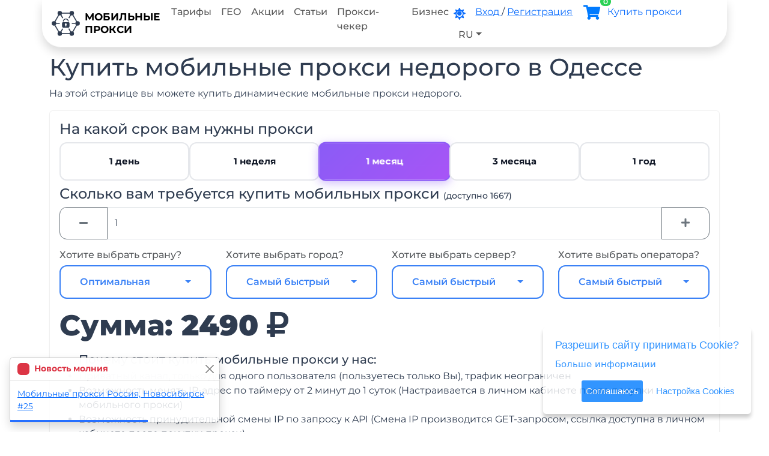

--- FILE ---
content_type: text/html; charset=utf-8
request_url: https://mobileproxy.space/user.html?buyproxy&geoid=180
body_size: 33977
content:
<!doctype html>
<html lang="ru" data-bs-theme="light">
 <head>
<meta charset="utf-8">
<title>Купить мобильные прокси недорого в Одессе. Сервер Украина, Одесса #3</title>
<meta name="description" content="✯ Ищете где купить недорогие мобильные прокси в Одессе? Сервер Украина, Одесса #3? Здесь вы можете приобрести динамические мобильные прокси для любых целей. Сотни тысяч IP-адресов за смешные деньги!">
<meta name="keywords" content="мобильные прокси, мобильные прокси бесплатное тестирование, мобильные прокси бесплатно, мобильные прокси для инстаграм, мобильные прокси для арбитража, мобильные прокси купить, прокси для instagram, прокси для раскрутки, элитные прокси, приватные прокси, 4g прокси, lte прокси, mobile proxies, анонимные прокси, как поднять мобильные прокси, мобильные прокси своими руками, делаем мобильные прокси, мобильные прокси-сервера, настройка мобильного прокси">
<link rel="alternate" hreflang="ru" href="https://mobileproxy.space/"/>
<link rel="alternate" hreflang="en" href="https://mobileproxy.space/en/"/>
<meta name="twitter:site" content="Мобильные прокси"/>
<meta name="twitter:title" content="Купить мобильные прокси недорого в Одессе. Сервер Украина, Одесса #3">
<meta name="twitter:description" content="✯ Ищете где купить недорогие мобильные прокси в Одессе? Сервер Украина, Одесса #3? Здесь вы можете приобрести динамические мобильные прокси для любых целей. Сотни тысяч IP-адресов за смешные деньги!"/>
<meta name="twitter:domain" content="https://mobileproxy.space"/>
<meta property="og:type" content="website">
<meta property="og:description" content="✯ Ищете где купить недорогие мобильные прокси в Одессе? Сервер Украина, Одесса #3? Здесь вы можете приобрести динамические мобильные прокси для любых целей. Сотни тысяч IP-адресов за смешные деньги!"/>
<meta property="og:url" content="https://mobileproxy.space"/>
<meta property="og:site_name" content="Мобильные прокси"/>
<meta property="og:title" content="Купить мобильные прокси недорого в Одессе. Сервер Украина, Одесса #3"/>
<meta name="viewport" content="width=device-width, initial-scale=1, shrink-to-fit=no">
<link rel="stylesheet" href="/build/css/b/bootstrap.min.css?1764669302">
<link rel="stylesheet" href="/build/css/b/modern-v2.css?1768385163">
<meta name="theme-color" content="#c2e6ff" />
<link rel="canonical" href="https://mobileproxy.space/user.html?buyproxy&geoid=180" />
<link rel="icon" href="/build/images/favicon/favicon.svg" type="image/svg+xml">
<link rel="icon" href="/favicon.ico" type="image/x-icon">
<link rel="shortcut icon" href="/favicon.ico" type="image/x-icon">
<link rel="alternate" type="application/rss+xml" title="RSS Мобильные прокси" href="https://mobileproxy.space/rss.xml" />
 </head>
 <body>
<nav class="container navbar navbar-expand-lg navbar-light fixed-top rounded-5 rounded-top-0 shadow pt-0 pb-0">
<a class="navbar-brand text-uppercase ps-3 lh-sm" style="font-size:17px" href="/">
<img data-src="/build/images/logo/mp.svg" src="[data-uri]" width=55 height=42 class="logo lazyloading float-start pe-2"> Мобильные<br/>прокси</a>
<button class="navbar-toggler me-3" type="button" data-bs-toggle="offcanvas" data-bs-target="#offcanvasNavbar" aria-controls="offcanvasNavbar" aria-label="Toggle navigation">
<span class="navbar-toggler-icon"></span>
</button>
<div class="offcanvas offcanvas-end" tabindex="-1" id="offcanvasNavbar" aria-labelledby="offcanvasNavbarLabel">
<div class="offcanvas-header">
<h5 class="offcanvas-title navbar-brand text-uppercase ps-3 lh-sm" id="offcanvasNavbarLabel">
<img data-src="/build/images/logo/mp.svg" src="[data-uri]" width=64 height=50 class="logo lazyloading float-start pe-2"> 
Мобильные<br/>прокси</h5>
<button type="button" class="btn-close" data-bs-dismiss="offcanvas" aria-label="Close"></button>
</div>
<div class="offcanvas-body">
<ul class="navbar-nav me-auto">
<li class="nav-item">
<a class="nav-link nav-link-top-menu" href="/#tarifs">Тарифы</a>
</li>
<li class="nav-item">
<a class="nav-link nav-link-top-menu" href="/#maps">ГЕО</a>
</li>
<li class="nav-item">
<a class="nav-link nav-link-top-menu" href="/promotions.html">Акции</a>
</li>
<li class="nav-item">
<a class="nav-link nav-link-top-menu" href="/pages.html">Статьи</a>
</li>
<li class="nav-item">
<a class="nav-link nav-link-top-menu" href="/proxy_checker.html">Прокси-чекер</a>
</li>
<li class="nav-item">
<a class="nav-link nav-link-top-menu" href="/kak-zarabotat-na-mobilnyh-proksi.html">Бизнес</a>
</li>
</ul>
<ul class="nav navbar-nav me-2">
<li class="nav-item pt-2 pe-3 d-sm-inline">
<a href="javascript:;" class="darkModeSwitch" style="font-size:20px" title="DarkMode" data-bs-toggle="tooltip" data-bs-placement="bottom">
<i class="fas fa-sun"></i>
</a>
</li>
<li class="nav-item pt-2 pr-3 d-sm-inline me-2">
<a href="javascript:;" data-bs-toggle="modal" data-bs-target="#login_form">
<span class="d-none d-xl-inline">Вход</span> 
<span class="d-xl-none fa fa-sign-in-alt"></span>
</a> / 
<a href="javascript:;" data-bs-toggle="modal" data-bs-target="#reg_form">
<span class="d-none d-xl-inline">Регистрация</span> 
<span class="d-xl-none fa fa-user-edit"></span>
</a>
</li>
<li class="nav-item pt-2 rounded-5 pe-3 me-2 text-dark bgc-white" style="width: fit-content;">
<a title="Корзина" data-action="get_cart" data-size="xl" id="cart" class="cart link-underline-opacity-0 text-decoration-none" data-totalitems="0">
<i class="fas fa-shopping-cart" title="Корзина" data-bs-toggle="tooltip" data-bs-placement="bottom"></i>
</a>
<a class="dropdown-item text-primary font-weight-bold" style="display:inline; padding-left:0" href="/user.html?buyproxy">
<span class="hidden-lg">Купить <span class="d-none d-xl-inline">прокси</span></span>
</a>
</li>
<li class="nav-item dropdown rounded-5 bgc-white" style="width: fit-content;">
<a class="nav-link dropdown-toggle" href="javascript:;" id="dropdown09" data-bs-toggle="dropdown" aria-haspopup="true" aria-expanded="false"> RU</a>
<div class="dropdown-menu dropdown-menu-dark dropdown-menu-end" style="--bs-dropdown-min-width:auto">
<a class="dropdown-item" href="javascript:;" onclick="window.location='/en/user.html?buyproxy&geoid=180'"> EN</a>
<a class="dropdown-item" href="javascript:;" onclick="window.location='/es/user.html?buyproxy&geoid=180'"> ES</a>
<a class="dropdown-item" href="javascript:;" onclick="window.location='/ch/user.html?buyproxy&geoid=180'"> CH</a>
<a class="dropdown-item" href="javascript:;" onclick="window.location='/tr/user.html?buyproxy&geoid=180'"> TR</a>
<a class="dropdown-item" href="javascript:;" onclick="window.location='/pl/user.html?buyproxy&geoid=180'"> PL</a>
<a class="dropdown-item" href="javascript:;" onclick="window.location='/th/user.html?buyproxy&geoid=180'"> TH</a>
</div>
</li>
</ul>
</div>
</div>
</nav>
<div id="content">
<div class="mt-4 pt-5"></div>
<div class="container mb-5 pt-3">
<div class=row>
<div class="col">
<h1>Купить мобильные прокси недорого в Одессе</h1>
<p>На этой странице вы можете купить динамические мобильные прокси недорого.</p>
<form method=POST name="buyproxy">
<div class="card p-3">
<h4>На какой срок вам нужны прокси</h4>
<div class="buying-selling-group period-group-flex" id="buying-selling-group" data-bs-toggle="buttons">
<div class="period-flex-item">
<input type="radio" class="btn-check" name="period" id="period1" value="1" autocomplete="off" >
<label class="btn btn-outline-primary btn-period-select w-100 btn-lg" for="period1" data-bs-toggle="tooltip">
<div class="period-label-content">
<span class="period-text">1 день</span>
</div>
</label>
</div>
<div class="period-flex-item">
<input type="radio" class="btn-check" name="period" id="period7" value="7" autocomplete="off" >
<label class="btn btn-outline-primary btn-period-select w-100 btn-lg" for="period7" data-bs-toggle="tooltip" data-bs-placement="top" data-bs-html="true" title="Ваша выгода по сравнению с тарифом на 1 день = 2440">
<div class="period-label-content">
<span class="period-text">1 неделя</span>
</div>
</label>
</div>
<div class="period-flex-item">
<input type="radio" class="btn-check" name="period" id="period30" value="30" autocomplete="off" checked>
<label class="btn btn-outline-primary btn-period-select w-100 btn-lg" for="period30" data-bs-toggle="tooltip" data-bs-placement="top" data-bs-html="true" title="Ваша выгода по сравнению с тарифом на 7 дней = 1470">
<div class="period-label-content">
<span class="period-text">1 месяц</span>
</div>
</label>
</div>
<div class="period-flex-item">
<input type="radio" class="btn-check" name="period" id="period90" value="90" autocomplete="off" >
<label class="btn btn-outline-primary btn-period-select w-100 btn-lg" for="period90" data-bs-toggle="tooltip" data-bs-placement="top" data-bs-html="true" title="Ваша выгода по сравнению с тарифом на 1 месяц = 1480">
<div class="period-label-content">
<span class="period-text">3 месяца</span>
</div>
</label>
</div>
<div class="period-flex-item">
<input type="radio" class="btn-check" name="period" id="period365" value="365" autocomplete="off" >
<label class="btn btn-outline-primary btn-period-select w-100 btn-lg" for="period365" data-bs-toggle="tooltip" data-bs-placement="top" data-bs-html="true" title="Ваша выгода по сравнению с тарифом на 6 месяцев = 3970">
<div class="period-label-content">
<span class="period-text">1 год</span>
</div>
</label>
</div>
</div>
<style>
.period-group-flex {
display: flex;
flex-wrap: wrap;
gap: 0.75rem;
width: 100%;
}
.period-flex-item {
flex: 1 1 0;
min-width: 0; 
display: flex;
}
.btn-choice::before,
.btn-period-select::before {
display: none !important;
}
.btn-choice {
border: 2px solid #e5e7eb;
border-radius: 0.75rem;
padding: 0.75rem 1rem;
background: white;
transition: all 0.3s cubic-bezier(0.4,0,0.2,1);
min-height: 53px;
display: flex;
align-items: center;
justify-content: center;
}
.btn-choice:hover {
border-color: var(--primary);
background: linear-gradient(135deg, var(--primary), var(--accent));
transform: translateY(-2px);
box-shadow: 0 4px 12px rgba(59,130,246,0.3);
}
.btn-choice:hover .choice-icon-horizontal,
.btn-choice:hover .choice-text {
color: white;
}
.btn-check:checked + .btn-choice {
border-color: var(--primary);
background: linear-gradient(135deg, var(--primary), var(--accent));
box-shadow: 0 4px 12px rgba(59,130,246,0.3);
}
.btn-check:checked + .btn-choice .choice-icon-horizontal,
.btn-check:checked + .btn-choice .choice-text {
color: white;
}
.choice-content-horizontal {
display: flex;
flex-direction: row;
align-items: center;
gap: 0.75rem;
width: 100%;
justify-content: center;
}
.choice-icon-horizontal {
font-size: 1.25rem;
color: var(--primary);
transition: all 0.3s;
}
.choice-text {
font-size: 0.9375rem;
font-weight: 600;
color: var(--gray-900);
transition: all 0.3s;
}
.btn-period-select {
border: 2px solid #e5e7eb !important;
border-radius: 0.75rem !important;
padding: 0.625rem 0.625rem !important;
background: white !important;
transition: all 0.3s cubic-bezier(0.4,0,0.2,1) !important;
min-height: 64px;
display: flex !important;
flex-direction: column;
align-items: center;
justify-content: center;
gap: 0.25rem;
position: relative;
overflow: visible !important;
flex: 1; 
}
.btn-period-select:hover {
border-color: var(--accent) !important;
background: linear-gradient(135deg, rgba(139,92,246,0.05), rgba(168,85,247,0.05)) !important;
transform: translateY(-2px);
box-shadow: 0 4px 12px rgba(139,92,246,0.15) !important;
color: var(--accent) !important;
}
.btn-period-select:hover .period-icon {
color: var(--accent);
}
.btn-check:checked + .btn-period-select {
border-color: var(--accent) !important;
background: linear-gradient(135deg, var(--accent), #a855f7) !important;
box-shadow: 0 4px 16px rgba(139,92,246,0.4) !important;
transform: scale(1.02);
color: white !important;
}
.btn-check:checked + .btn-period-select .period-icon,
.btn-check:checked + .btn-period-select .period-text {
color: white !important;
}
.btn-check:checked + .btn-period-select .period-discount {
background: rgba(255,255,255,0.25);
border-color: rgba(255,255,255,0.4);
color: white;
}
.period-label-content {
display: flex;
align-items: center;
justify-content: center;
gap: 0.5rem;
flex-wrap: wrap;
}
.period-icon {
font-size: 0.875rem;
color: var(--accent);
transition: all 0.3s;
}
.period-text {
font-size: 0.9375rem;
font-weight: 700;
color: var(--gray-900);
transition: all 0.3s;
text-align: center;
}
.period-discount {
display: inline-flex;
align-items: center;
padding: 0.1875rem 0.5rem;
background: linear-gradient(135deg, rgba(251,191,36,0.15), rgba(245,158,11,0.15));
border-radius: 0.375rem;
font-size: 0.6875rem;
font-weight: 700;
color: #d97706;
border: 1px solid rgba(245,158,11,0.3);
transition: all 0.3s;
}
.period-flex-item {
animation: fadeInUp 0.5s ease backwards;
}
.period-flex-item:nth-child(1) { animation-delay: 0.05s; }
.period-flex-item:nth-child(2) { animation-delay: 0.1s; }
.period-flex-item:nth-child(3) { animation-delay: 0.15s; }
.period-flex-item:nth-child(4) { animation-delay: 0.2s; }
.period-flex-item:nth-child(5) { animation-delay: 0.25s; }
.period-flex-item:nth-child(6) { animation-delay: 0.3s; }
.period-flex-item:nth-child(7) { animation-delay: 0.35s; }
.period-flex-item:nth-child(8) { animation-delay: 0.4s; }
@media (max-width: 992px) {
.period-flex-item {
flex: 1 1 calc(33.333% - 0.75rem);
min-width: calc(33.333% - 0.75rem);
}
}
@media (max-width: 768px) {
.period-flex-item {
flex: 1 1 calc(50% - 0.75rem);
min-width: calc(50% - 0.75rem);
}
.btn-choice {
min-height: 48px;
padding: 0.625rem 0.75rem;
}
.choice-icon-horizontal {
font-size: 1.125rem;
}
.choice-text {
font-size: 0.875rem;
}
.btn-period-select {
min-height: 56px;
padding: 0.5rem 0.5rem !important;
}
.period-text {
font-size: 0.875rem;
}
.period-icon {
font-size: 0.75rem;
}
.period-discount {
font-size: 0.625rem;
padding: 0.125rem 0.375rem;
}
}
@media (max-width: 576px) {
.period-group-flex {
gap: 0.5rem;
}
.period-flex-item {
flex: 1 1 calc(50% - 0.25rem);
min-width: calc(50% - 0.25rem);
}
}
[data-bs-theme="dark"] .btn-period-select {
background: #374151 !important;
border-color: #4b5563 !important;
}
[data-bs-theme="dark"] .btn-period-select .period-text {
color: #f9fafb;
}
[data-bs-theme="dark"] .btn-period-select:hover {
border-color: var(--accent) !important;
background: linear-gradient(135deg, rgba(139,92,246,0.15), rgba(168,85,247,0.15)) !important;
}
[data-bs-theme="dark"] .btn-period-select:hover .period-text {
color: #c4b5fd;
}
[data-bs-theme="dark"] .btn-check:checked + .btn-period-select {
background: linear-gradient(135deg, var(--accent), #a855f7) !important;
border-color: var(--accent) !important;
}
[data-bs-theme="dark"] .btn-check:checked + .btn-period-select .period-text,
[data-bs-theme="dark"] .btn-check:checked + .btn-period-select .period-icon {
color: white !important;
}
[data-bs-theme="dark"] .btn-check:checked + .btn-period-select .period-discount {
background: rgba(255,255,255,0.25);
border-color: rgba(255,255,255,0.4);
color: white;
}
[data-bs-theme="dark"] .period-discount {
background: linear-gradient(135deg, rgba(251,191,36,0.25), rgba(245,158,11,0.25));
border-color: rgba(245,158,11,0.4);
color: #fbbf24;
}
</style><h4 class="mt-2">Сколько вам требуется купить мобильных прокси <small style="font-size:14px" id="count_free">(доступно 1822)</small></h4>
<div class="input-group mb-3">
<a class="btn btn-outline-secondary btn-minus" href="javascript:;" title="Minus" data-bs-toggle="tooltip" data-bs-placement="top" type="button"><i class="fas fa-minus"></i></a>
 <input class="form-control" name=num value="1" placeholder="Например: 10" max="1822" min=1 inputmode="numeric">
<a class="btn btn-outline-secondary btn-plus" href="javascript:;" title="Plus" data-bs-toggle="tooltip" data-bs-placement="top" type="button"><i class="fas fa-plus"></i></a>
</div>
<div class="row mb-3">
<div class="col-md-3 col-sm-12">
<h6 class="text-muted">Хотите выбрать страну?</h6>
<select name=id_country class="form-control selectpicker" data-live-search="true">
<option value="">Оптимальная</option>
<option value="1" data-subtext="(Доступно 489)">Россия</option>
<option value="2" data-subtext="(Доступно 331)">Украина</option>
<option value="153" data-subtext="(Доступно 279)">США</option>
<option value="147" data-subtext="(Доступно 198)">Польша</option>
<option value="100" data-subtext="(Доступно 141)">Кыргызстан</option>
<option value="180" data-subtext="(Доступно 85)">Таиланд</option>
<option value="72" data-subtext="(Доступно 61)">Индонезия</option>
<option value="82" data-subtext="(Доступно 56)">Казахстан</option>
<option value="122" data-subtext="(Доступно 40)">Молдова</option>
<option value="198" data-subtext="(Доступно 30)">Франция</option>
<option value="152" data-subtext="(Доступно 23)">Румыния</option>
<option value="39" data-subtext="(Доступно 19)">Великобритания</option>
<option value="61" data-subtext="(Доступно 18)">Грузия</option>
<option value="88" data-subtext="(Доступно 11)">Кипр</option>
<option value="22" data-subtext="(Доступно 8)">Беларусь</option>
<option value="78" data-subtext="(Доступно 8)">Испания</option>
<option value="43" data-subtext="(Доступно 7)">Вьетнам</option>
<option value="148" data-subtext="(Доступно 7)">Португалия</option>
<option value="15" data-subtext="(Доступно 6)">Армения</option>
<option value="71" data-subtext="(Доступно 5)">Индия</option>
<option value="212" data-subtext="(Доступно 4)">Эстония</option>
<option value="214" data-subtext="(Доступно 3)">ЮАР</option>
<option value="192" data-subtext="(Доступно 2)">Узбекистан</option>
<option value="27" data-subtext="(Доступно 2)">Болгария</option>
<option value="85" data-subtext="(Доступно 1)">Канада</option>
<option value="172" data-subtext="(Доступно 1)">Словения</option>
<option value="190" data-subtext="(Доступно 1)">Турция</option>
<option value="168" data-subtext="(Доступно 1)">Сербия</option>
<option value="133" data-subtext="(Доступно 1)">Нидерланды</option>
<option value="107" disabled="disabled" data-subtext="(Доступно 0)">Литва</option>
<option value="3" disabled="disabled" data-subtext="(Доступно 0)">Абхазия</option>
<option value="205" disabled="disabled" data-subtext="(Доступно 0)">Чили</option>
<option value="204" disabled="disabled" data-subtext="(Доступно 0)">Чехия</option>
<option value="203" disabled="disabled" data-subtext="(Доступно 0)">Черногория</option>
<option value="4" disabled="disabled" data-subtext="(Доступно 0)">Австралия</option>
<option value="197" disabled="disabled" data-subtext="(Доступно 0)">Финляндия</option>
<option value="115" disabled="disabled" data-subtext="(Доступно 0)">Малайзия</option>
<option value="139" disabled="disabled" data-subtext="(Доступно 0)">О.А.Э.</option>
<option value="70" disabled="disabled" data-subtext="(Доступно 0)">Израиль</option>
<option value="132" disabled="disabled" data-subtext="(Доступно 0)">Нигерия</option>
<option value="76" disabled="disabled" data-subtext="(Доступно 0)">Ирландия</option>
<option value="31" disabled="disabled" data-subtext="(Доступно 0)">Бразилия</option>
<option value="53" disabled="disabled" data-subtext="(Доступно 0)">Германия</option>
<option value="60" disabled="disabled" data-subtext="(Доступно 0)">Греция</option>
<option value="62" disabled="disabled" data-subtext="(Доступно 0)">Дания</option>
<option value="102" disabled="disabled" data-subtext="(Доступно 0)">Латвия</option>
</select>
</div>
<div class="col-md-3 col-sm-12">
<h6 class="text-muted">Хотите выбрать город?</h6>
<select name=id_city class="form-control selectpicker" data-live-search="true">
<option value="0">Самый быстрый</option>
<option value="1" data-subtext="(Доступно 302)">Москва</option>
<option value="14670" data-subtext="(Доступно 210)">Нью-Йорк</option>
<option value="11387" data-subtext="(Доступно 119)">Бишкек</option>
<option value="2813" data-subtext="(Доступно 111)">Киев</option>
<option value="12816" data-subtext="(Доступно 98)">Варшава</option>
<option value="12921" data-subtext="(Доступно 72)">Познань</option>
<option value="3032" data-subtext="(Доступно 66)">Одесса</option>
<option value="8844" data-subtext="(Доступно 55)">Джакарта</option>
<option value="17591" data-subtext="(Доступно 48)">Пхукет</option>
<option value="543" data-subtext="(Доступно 46)">Волгоград</option>
<option value="15552" data-subtext="(Доступно 37)">Бангкок</option>
<option value="2746" data-subtext="(Доступно 34)">Запорожье</option>
<option value="173" data-subtext="(Доступно 33)">Санкт-Петербург</option>
<option value="1406" data-subtext="(Доступно 32)">Новосибирск</option>
<option value="12952" data-subtext="(Доступно 28)">Щецин</option>
<option value="11916" data-subtext="(Доступно 25)">Кишинев</option>
<option value="14339" data-subtext="(Доступно 24)">Бостон</option>
<option value="10451" data-subtext="(Доступно 24)">Алматы</option>
<option value="13321" data-subtext="(Доступно 23)">Бухарест</option>
<option value="2614" data-subtext="(Доступно 23)">Никополь</option>
<option value="16492" data-subtext="(Доступно 23)">Париж</option>
<option value="3134" data-subtext="(Доступно 20)">Тернополь</option>
<option value="8354" data-subtext="(Доступно 18)">Тбилиси</option>
<option value="14031" data-subtext="(Доступно 17)">Майами</option>
<option value="182" data-subtext="(Доступно 16)">Выборг</option>
<option value="15186" data-subtext="(Доступно 16)">Хьюстон</option>
<option value="10630" data-subtext="(Доступно 15)">Петропавловск</option>
<option value="2579" data-subtext="(Доступно 13)">Луцк</option>
<option value="10546" data-subtext="(Доступно 13)">Костанай</option>
<option value="2779" data-subtext="(Доступно 12)">Ивано-Франковск</option>
<option value="2620" data-subtext="(Доступно 12)">Покров</option>
<option value="10938" data-subtext="(Доступно 11)">Лимассол</option>
<option value="2601" data-subtext="(Доступно 11)">Желтые Воды</option>
<option value="13739" data-subtext="(Доступно 9)">Лос-Анджелес</option>
<option value="5513" data-subtext="(Доступно 8)">Тонтон</option>
<option value="2090" data-subtext="(Доступно 7)">Казань</option>
<option value="11393" data-subtext="(Доступно 7)">Кант</option>
<option value="5375" data-subtext="(Доступно 7)">Карлайл</option>
<option value="3252" data-subtext="(Доступно 7)">Умань</option>
<option value="2600" data-subtext="(Доступно 7)">Днепр</option>
<option value="5840" data-subtext="(Доступно 7)">Хошимин</option>
<option value="11402" data-subtext="(Доступно 6)">Ош</option>
<option value="11931" data-subtext="(Доступно 6)">Оргеев</option>
<option value="13112" data-subtext="(Доступно 6)">Лиссабон</option>
<option value="9380" data-subtext="(Доступно 6)">Мадрид</option>
<option value="17592" data-subtext="(Доступно 6)">Пекалонган</option>
<option value="2703" data-subtext="(Доступно 5)">Житомир</option>
<option value="2615" data-subtext="(Доступно 5)">Самар</option>
<option value="1921" data-subtext="(Доступно 5)">Екатеринбург</option>
<option value="34" data-subtext="(Доступно 5)">Долгопрудный</option>
<option value="2419" data-subtext="(Доступно 5)">Челябинск</option>
<option value="11394" data-subtext="(Доступно 5)">Кара-Балта</option>
<option value="167" data-subtext="(Доступно 5)">Щербинка</option>
<option value="11909" data-subtext="(Доступно 5)">Единцы</option>
<option value="4456" data-subtext="(Доступно 4)">Могилев</option>
<option value="17425" data-subtext="(Доступно 4)">Таллин</option>
<option value="2599" data-subtext="(Доступно 4)">Каменское</option>
<option value="16130" data-subtext="(Доступно 4)">Ницца</option>
<option value="97" data-subtext="(Доступно 4)">Нарофоминск</option>
<option value="124" data-subtext="(Доступно 4)">Реутов</option>
<option value="414" data-subtext="(Доступно 4)">Уфа</option>
<option value="11892" data-subtext="(Доступно 4)">Бельцы</option>
<option value="900" data-subtext="(Доступно 4)">Новокузнецк</option>
<option value="10622" data-subtext="(Доступно 4)">Павлодар</option>
<option value="5679" data-subtext="(Доступно 4)">Суонси</option>
<option value="11375" data-subtext="(Доступно 4)">Бостери</option>
<option value="4429" data-subtext="(Доступно 3)">Минск</option>
<option value="13607" data-subtext="(Доступно 3)">Финикс</option>
<option value="8809" data-subtext="(Доступно 3)">Дели</option>
<option value="17434" data-subtext="(Доступно 3)">Йоханесбург</option>
<option value="17599" data-subtext="(Доступно 3)">Исси-Ле-Мулино</option>
<option value="733" data-subtext="(Доступно 3)">Иркутск</option>
<option value="35" data-subtext="(Доступно 3)">Домодедово</option>
<option value="8807" data-subtext="(Доступно 2)">Бангалор</option>
<option value="4187" data-subtext="(Доступно 2)">Ванадзор</option>
<option value="15733" data-subtext="(Доступно 2)">Ташкент</option>
<option value="1474" data-subtext="(Доступно 2)">Оренбург</option>
<option value="2103" data-subtext="(Доступно 2)">Нижнекамск</option>
<option value="115" data-subtext="(Доступно 2)">Подольск</option>
<option value="17596" data-subtext="(Доступно 2)">Маргаовит</option>
<option value="9122" data-subtext="(Доступно 2)">Барселона</option>
<option value="4296" data-subtext="(Доступно 2)">Ереван</option>
<option value="4741" data-subtext="(Доступно 2)">София</option>
<option value="15636" data-subtext="(Доступно 1)">Стамбул</option>
<option value="15474" data-subtext="(Доступно 1)">Любляна</option>
<option value="15439" data-subtext="(Доступно 1)">Белград</option>
<option value="580" data-subtext="(Доступно 1)">Вологда</option>
<option value="155" data-subtext="(Доступно 1)">Химки</option>
<option value="13171" data-subtext="(Доступно 1)">Порту</option>
<option value="20" data-subtext="(Доступно 1)">Видное</option>
<option value="12144" data-subtext="(Доступно 1)">Амстердам</option>
<option value="10695" data-subtext="(Доступно 1)">Эдмонтон</option>
<option value="4372" data-subtext="(Доступно 1)">Гомель</option>
<option value="2102" data-subtext="(Доступно 1)">Набережные Челны</option>
<option value="2087" data-subtext="(Доступно 1)">Елабуга</option>
<option value="2969" data-subtext="(Доступно 1)">Львов</option>
<option value="443" disabled="disabled" data-subtext="(Доступно 0)">Брянск</option>
<option value="507" disabled="disabled" data-subtext="(Доступно 0)">Александров</option>
<option value="11915" disabled="disabled" data-subtext="(Доступно 0)">Каушаны</option>
<option value="11985" disabled="disabled" data-subtext="(Доступно 0)">Лагос</option>
<option value="12233" disabled="disabled" data-subtext="(Доступно 0)">Делфт</option>
<option value="12545" disabled="disabled" data-subtext="(Доступно 0)">Дубай</option>
<option value="11469" disabled="disabled" data-subtext="(Доступно 0)">Добеле</option>
<option value="609" disabled="disabled" data-subtext="(Доступно 0)">Воронеж</option>
<option value="873" disabled="disabled" data-subtext="(Доступно 0)">Петрозаводск</option>
<option value="10555" disabled="disabled" data-subtext="(Доступно 0)">Караганда</option>
<option value="997" disabled="disabled" data-subtext="(Доступно 0)">Кострома</option>
<option value="924" disabled="disabled" data-subtext="(Доступно 0)">Киров</option>
<option value="10670" disabled="disabled" data-subtext="(Доступно 0)">Шымкент</option>
<option value="916" disabled="disabled" data-subtext="(Доступно 0)">Богородское</option>
<option value="893" disabled="disabled" data-subtext="(Доступно 0)">Кемерово</option>
<option value="773" disabled="disabled" data-subtext="(Доступно 0)">Калининград</option>
<option value="11671" disabled="disabled" data-subtext="(Доступно 0)">Куала-Лумпур</option>
<option value="11396" disabled="disabled" data-subtext="(Доступно 0)">Каракол</option>
<option value="721" disabled="disabled" data-subtext="(Доступно 0)">Братск</option>
<option value="11423" disabled="disabled" data-subtext="(Доступно 0)">Джалал-Абад</option>
<option value="11493" disabled="disabled" data-subtext="(Доступно 0)">Резекне</option>
<option value="11494" disabled="disabled" data-subtext="(Доступно 0)">Рига</option>
<option value="11524" disabled="disabled" data-subtext="(Доступно 0)">Вильнюс</option>
<option value="12814" disabled="disabled" data-subtext="(Доступно 0)">Краков</option>
<option value="2088" disabled="disabled" data-subtext="(Доступно 0)">Заинск</option>
<option value="422" disabled="disabled" data-subtext="(Доступно 0)">Белгород</option>
<option value="70" disabled="disabled" data-subtext="(Доступно 0)">Красногорск</option>
<option value="17598" disabled="disabled" data-subtext="(Доступно 0)">Бандунг</option>
<option value="17597" disabled="disabled" data-subtext="(Доступно 0)">Бекаси</option>
<option value="17595" disabled="disabled" data-subtext="(Доступно 0)">Ратот</option>
<option value="17593" disabled="disabled" data-subtext="(Доступно 0)">Денпасар</option>
<option value="33" disabled="disabled" data-subtext="(Доступно 0)">Дмитров</option>
<option value="17590" disabled="disabled" data-subtext="(Доступно 0)">Семаранг</option>
<option value="44" disabled="disabled" data-subtext="(Доступно 0)">Жуковский</option>
<option value="51" disabled="disabled" data-subtext="(Доступно 0)">Ивантеевка</option>
<option value="16842" disabled="disabled" data-subtext="(Доступно 0)">Сантьяго</option>
<option value="16726" disabled="disabled" data-subtext="(Доступно 0)">Острава</option>
<option value="16691" disabled="disabled" data-subtext="(Доступно 0)">Брно</option>
<option value="16675" disabled="disabled" data-subtext="(Доступно 0)">Прага</option>
<option value="16672" disabled="disabled" data-subtext="(Доступно 0)">Тиват</option>
<option value="88" disabled="disabled" data-subtext="(Доступно 0)">Люберцы</option>
<option value="12844" disabled="disabled" data-subtext="(Доступно 0)">Жешув</option>
<option value="96" disabled="disabled" data-subtext="(Доступно 0)">Мытищи</option>
<option value="103" disabled="disabled" data-subtext="(Доступно 0)">Ногинск</option>
<option value="15084" disabled="disabled" data-subtext="(Доступно 0)">Филадельфия</option>
<option value="105" disabled="disabled" data-subtext="(Доступно 0)">Одинцово</option>
<option value="110" disabled="disabled" data-subtext="(Доступно 0)">Орехово-Зуево</option>
<option value="132" disabled="disabled" data-subtext="(Доступно 0)">Сергиев Посад</option>
<option value="13499" disabled="disabled" data-subtext="(Доступно 0)">Тимишоара</option>
<option value="13414" disabled="disabled" data-subtext="(Доступно 0)">Яссы</option>
<option value="169" disabled="disabled" data-subtext="(Доступно 0)">Электросталь</option>
<option value="10491" disabled="disabled" data-subtext="(Доступно 0)">Усть-Каменогорск</option>
<option value="227" disabled="disabled" data-subtext="(Доступно 0)">Барнаул</option>
<option value="315" disabled="disabled" data-subtext="(Доступно 0)">Архангельск</option>
<option value="346" disabled="disabled" data-subtext="(Доступно 0)">Астрахань</option>
<option value="1016" disabled="disabled" data-subtext="(Доступно 0)">Анапа</option>
<option value="8879" disabled="disabled" data-subtext="(Доступно 0)">Корк</option>
<option value="10485" disabled="disabled" data-subtext="(Доступно 0)">Риддер (Лениногорск)</option>
<option value="1775" disabled="disabled" data-subtext="(Доступно 0)">Самара</option>
<option value="3184" disabled="disabled" data-subtext="(Доступно 0)">Харьков</option>
<option value="1459" disabled="disabled" data-subtext="(Доступно 0)">Бузулук</option>
<option value="3001" disabled="disabled" data-subtext="(Доступно 0)">Николаев</option>
<option value="2885" disabled="disabled" data-subtext="(Доступно 0)">Симферополь</option>
<option value="2845" disabled="disabled" data-subtext="(Доступно 0)">Кировоград</option>
<option value="1475" disabled="disabled" data-subtext="(Доступно 0)">Орск</option>
<option value="1538" disabled="disabled" data-subtext="(Доступно 0)">Пенза</option>
<option value="2751" disabled="disabled" data-subtext="(Доступно 0)">Мелитополь</option>
<option value="1576" disabled="disabled" data-subtext="(Доступно 0)">Пермь</option>
<option value="2734" disabled="disabled" data-subtext="(Доступно 0)">Ужгород</option>
<option value="1596" disabled="disabled" data-subtext="(Доступно 0)">Владивосток</option>
<option value="2657" disabled="disabled" data-subtext="(Доступно 0)">Дружковка</option>
<option value="1705" disabled="disabled" data-subtext="(Доступно 0)">Ростов-на-Дону</option>
<option value="1736" disabled="disabled" data-subtext="(Доступно 0)">Рязань</option>
<option value="2609" disabled="disabled" data-subtext="(Доступно 0)">Кривой Рог</option>
<option value="3283" disabled="disabled" data-subtext="(Доступно 0)">Чернигов</option>
<option value="2382" disabled="disabled" data-subtext="(Доступно 0)">Черногорск</option>
<option value="2175" disabled="disabled" data-subtext="(Доступно 0)">Томск</option>
<option value="2217" disabled="disabled" data-subtext="(Доступно 0)">Тула</option>
<option value="2272" disabled="disabled" data-subtext="(Доступно 0)">Сургут</option>
<option value="2275" disabled="disabled" data-subtext="(Доступно 0)">Тюмень</option>
<option value="2295" disabled="disabled" data-subtext="(Доступно 0)">Ижевск</option>
<option value="2337" disabled="disabled" data-subtext="(Доступно 0)">Ульяновск</option>
<option value="2063" disabled="disabled" data-subtext="(Доступно 0)">Тамбов</option>
<option value="1779" disabled="disabled" data-subtext="(Доступно 0)">Тольятти</option>
<option value="2492" disabled="disabled" data-subtext="(Доступно 0)">Чебоксары</option>
<option value="2532" disabled="disabled" data-subtext="(Доступно 0)">Ярославль</option>
<option value="2540" disabled="disabled" data-subtext="(Доступно 0)">Винница</option>
<option value="2039" disabled="disabled" data-subtext="(Доступно 0)">Ставрополь</option>
<option value="1895" disabled="disabled" data-subtext="(Доступно 0)">Южно-Сахалинск</option>
<option value="1819" disabled="disabled" data-subtext="(Доступно 0)">Саратов</option>
<option value="1438" disabled="disabled" data-subtext="(Доступно 0)">Омск</option>
<option value="3307" disabled="disabled" data-subtext="(Доступно 0)">Сухуми</option>
<option value="1042" disabled="disabled" data-subtext="(Доступно 0)">Краснодар</option>
<option value="7235" disabled="disabled" data-subtext="(Доступно 0)">Мюнхен</option>
<option value="10423" disabled="disabled" data-subtext="(Доступно 0)">Нур-Султан</option>
<option value="1054" disabled="disabled" data-subtext="(Доступно 0)">Новороссийск</option>
<option value="8897" disabled="disabled" data-subtext="(Доступно 0)">Дублин</option>
<option value="2089" disabled="disabled" data-subtext="(Доступно 0)">Зеленодольск</option>
<option value="1060" disabled="disabled" data-subtext="(Доступно 0)">Сочи</option>
<option value="8812" disabled="disabled" data-subtext="(Доступно 0)">Пуна</option>
<option value="1074" disabled="disabled" data-subtext="(Доступно 0)">Абакан</option>
<option value="8724" disabled="disabled" data-subtext="(Доступно 0)">Тель-Авив</option>
<option value="8604" disabled="disabled" data-subtext="(Доступно 0)">Копенгаген</option>
<option value="1116" disabled="disabled" data-subtext="(Доступно 0)">Красноярск</option>
<option value="8337" disabled="disabled" data-subtext="(Доступно 0)">Кутаиси</option>
<option value="8306" disabled="disabled" data-subtext="(Доступно 0)">Батуми</option>
<option value="8020" disabled="disabled" data-subtext="(Доступно 0)">Афины</option>
<option value="7646" disabled="disabled" data-subtext="(Доступно 0)">Баутцен</option>
<option value="6686" disabled="disabled" data-subtext="(Доступно 0)">Берлин</option>
<option value="4070" disabled="disabled" data-subtext="(Доступно 0)">Арарат</option>
<option value="5290" disabled="disabled" data-subtext="(Доступно 0)">Ноттингем</option>
<option value="4389" disabled="disabled" data-subtext="(Доступно 0)">Светлогорск</option>
<option value="1342" disabled="disabled" data-subtext="(Доступно 0)">Нижний Новгород</option>
<option value="1329" disabled="disabled" data-subtext="(Доступно 0)">Дзержинск</option>
<option value="4762" disabled="disabled" data-subtext="(Доступно 0)">Кырджали</option>
<option value="5136" disabled="disabled" data-subtext="(Доступно 0)">Куритиба</option>
<option value="5289" disabled="disabled" data-subtext="(Доступно 0)">Нортгемптон</option>
<option value="5327" disabled="disabled" data-subtext="(Доступно 0)">Лондон</option>
<option value="6244" disabled="disabled" data-subtext="(Доступно 0)">Штутгарт</option>
<option value="1287" disabled="disabled" data-subtext="(Доступно 0)">Мурманск</option>
<option value="5382" disabled="disabled" data-subtext="(Доступно 0)">Манчестер</option>
<option value="5487" disabled="disabled" data-subtext="(Доступно 0)">Бристоль</option>
<option value="1232" disabled="disabled" data-subtext="(Доступно 0)">Йошкар-Ола</option>
<option value="1202" disabled="disabled" data-subtext="(Доступно 0)">Липецк</option>
<option value="1175" disabled="disabled" data-subtext="(Доступно 0)">Курск</option>
<option value="3298" disabled="disabled" data-subtext="(Доступно 0)">Черновцы</option>
</select>
</div>
<div class="col-md-3 col-sm-12">
<h6 class="text-muted">Хотите выбрать сервер?</h6>
<select name=geo class="form-control selectpicker" data-live-search="true">
<option value="">Оптимальное</option>
<option value="465" data-subtext="(Доступно 57)">Украина, Киев #29</option>
<option value="308" data-subtext="(Доступно 38)">Украина, Одесса #4</option>
<option value="447" data-subtext="(Доступно 31)">Индонезия, Сурабая</option>
<option value="663" data-subtext="(Доступно 30)">Таиланд, Пхукет #3</option>
<option value="710" data-subtext="(Доступно 29)">Польша, Варшава #17</option>
<option value="717" data-subtext="(Доступно 23)">Тайланд, Бангкок #5</option>
<option value="1037" data-subtext="(Доступно 23)">Украина, Никополь</option>
<option value="668" data-subtext="(Доступно 22)">Польша, Варшава #15</option>
<option value="1086" data-subtext="(Доступно 22)">Румыния, Бухарест #10</option>
<option value="957" data-subtext="(Доступно 20)">Украина, Тернополь</option>
<option value="1145" data-subtext="(Доступно 20)">США, Нью-Йорк #7</option>
<option value="1083" data-subtext="(Доступно 19)">Россия, Волгоград, Центральный район #3</option>
<option value="558" data-subtext="(Доступно 18)">США, Нью-Йорк #4</option>
<option value="922" data-subtext="(Доступно 18)">Россия, Москва #92</option>
<option value="965" data-subtext="(Доступно 18)">США, Нью-Йорк #3</option>
<option value="854" data-subtext="(Доступно 18)">Таиланд, Пхукет #4</option>
<option value="694" data-subtext="(Доступно 17)">Украина, Киев #42</option>
<option value="708" data-subtext="(Доступно 16)">Украина, Одесса #9</option>
<option value="1152" data-subtext="(Доступно 16)">Польша, Познань #16</option>
<option value="1151" data-subtext="(Доступно 16)">Польша, Щецин #2</option>
<option value="478" data-subtext="(Доступно 15)">Казахстан, Петропавловск</option>
<option value="639" data-subtext="(Доступно 15)">Польша, Варшава #13</option>
<option value="601" data-subtext="(Доступно 14)">Польша, Познань #4</option>
<option value="850" data-subtext="(Доступно 14)">Грузия, Тбилиси. Авлабари</option>
<option value="392" data-subtext="(Доступно 14)">Москва, ВАО #33</option>
<option value="947" data-subtext="(Доступно 13)">Россия, Москва #95</option>
<option value="1053" data-subtext="(Доступно 13)">США, Майами #2</option>
<option value="970" data-subtext="(Доступно 13)">Россия, Москва #230</option>
<option value="1011" data-subtext="(Доступно 13)">Украина, Луцк</option>
<option value="1093" data-subtext="(Доступно 13)">Россия, Москва, Окружная</option>
<option value="647" data-subtext="(Доступно 13)">Польша, Варшава #14</option>
<option value="1108" data-subtext="(Доступно 12)">США, Бостон #2</option>
<option value="471" data-subtext="(Доступно 12)">Украина, Покров</option>
<option value="1130" data-subtext="(Доступно 12)">Польша, Познань #15</option>
<option value="813" data-subtext="(Доступно 12)">Польша, Варшава #19</option>
<option value="941" data-subtext="(Доступно 11)">Украина, Одесса #11</option>
<option value="707" data-subtext="(Доступно 11)">Польша, Варшава #16</option>
<option value="1148" data-subtext="(Доступно 11)">Украина, Желтые Воды</option>
<option value="981" data-subtext="(Доступно 11)">Россия, Москва, Центральная</option>
<option value="833" data-subtext="(Доступно 11)">Кипр, Лимассол, Каника</option>
<option value="681" data-subtext="(Доступно 11)">Россия , Москва , Селигерская #5</option>
<option value="1068" data-subtext="(Доступно 10)">Россия, Волгоград, Советский район</option>
<option value="1091" data-subtext="(Доступно 10)">Россия, Волгоград, Центральный район #4</option>
<option value="812" data-subtext="(Доступно 10)">Казахстан, Костанай</option>
<option value="638" data-subtext="(Доступно 10)">США, Техас, Хьюстон #6</option>
<option value="778" data-subtext="(Доступно 10)">Кыргызстан, Бишкек #25</option>
<option value="1094" data-subtext="(Доступно 10)">США, Бостон</option>
<option value="976" data-subtext="(Доступно 10)">Кыргызстан, Бишкек #35</option>
<option value="958" data-subtext="(Доступно 10)">Украина, Киев #45</option>
<option value="1125" data-subtext="(Доступно 10)">Россия, Выборг #16</option>
<option value="855" data-subtext="(Доступно 9)">Украина, Запорожье #6</option>
<option value="1118" data-subtext="(Доступно 9)">Россия, Новосибирск #21</option>
<option value="963" data-subtext="(Доступно 9)">Кыргызстан, Бишкек #34</option>
<option value="1078" data-subtext="(Доступно 9)">Кыргызстан, Бишкек #38</option>
<option value="554" data-subtext="(Доступно 9)">Франция, Париж #3</option>
<option value="986" data-subtext="(Доступно 9)">Молдова, Кишинёв #16</option>
<option value="379" data-subtext="(Доступно 9)">Украина, Запорожье #3</option>
<option value="1048" data-subtext="(Доступно 9)">США, Лос-Анджелес</option>
<option value="808" data-subtext="(Доступно 8)">Польша, Варшава #18</option>
<option value="480" data-subtext="(Доступно 8)">Украина, Киев #32</option>
<option value="295" data-subtext="(Доступно 8)">Москва, ВАО #31</option>
<option value="1126" data-subtext="(Доступно 8)">Россия, Санкт-Петербург #48</option>
<option value="798" data-subtext="(Доступно 8)">Кыргызстан, Бишкек #28</option>
<option value="1089" data-subtext="(Доступно 8)">Индонезия, Джакарта #13</option>
<option value="285" data-subtext="(Доступно 8)">Украина, Запорожье</option>
<option value="967" data-subtext="(Доступно 8)">Украина, Киев #46</option>
<option value="704" data-subtext="(Доступно 8)">Великобритания, Тонтон</option>
<option value="1113" data-subtext="(Доступно 8)">Россия, Новосибирск #20</option>
<option value="913" data-subtext="(Доступно 8)">Украина, Ивано-Франковск #6</option>
<option value="307" data-subtext="(Доступно 7)">Таиланд, Бангкок</option>
<option value="1075" data-subtext="(Доступно 7)">Украина, Киев #49</option>
<option value="1059" data-subtext="(Доступно 7)">Казахстан, Алматы #10</option>
<option value="1033" data-subtext="(Доступно 7)">Россия, Москва, Центр #2</option>
<option value="983" data-subtext="(Доступно 7)">Россия, Волгоград, Центральный район #2</option>
<option value="755" data-subtext="(Доступно 7)">Киргизия, Бишкек #23</option>
<option value="701" data-subtext="(Доступно 7)">Вьетнам, Хошимин</option>
<option value="472" data-subtext="(Доступно 7)">Москва, Гольяново</option>
<option value="1019" data-subtext="(Доступно 7)">Украина, Умань</option>
<option value="969" data-subtext="(Доступно 7)">Кыргызстан, Бишкек, Центр</option>
<option value="824" data-subtext="(Доступно 7)">Россия, Москва #83</option>
<option value="836" data-subtext="(Доступно 7)">Кыргызстан, Кант</option>
<option value="768" data-subtext="(Доступно 7)">Россия, Москва #76</option>
<option value="631" data-subtext="(Доступно 7)">Москва, ЮЗАО (Ясенево)</option>
<option value="464" data-subtext="(Доступно 7)">Москва, Новогиреево</option>
<option value="904" data-subtext="(Доступно 7)">Великобритания, Карлайл</option>
<option value="1088" data-subtext="(Доступно 7)">Казахстан, Алматы #11</option>
<option value="349" data-subtext="(Доступно 6)">Москва, ВАО #32</option>
<option value="319" data-subtext="(Доступно 6)">Москва, поселение Внуковское</option>
<option value="635" data-subtext="(Доступно 6)">Москва, Бутово #2</option>
<option value="1060" data-subtext="(Доступно 6)">Россия, Санкт-Петербург #47</option>
<option value="1087" data-subtext="(Доступно 6)">Индонезия, Джакарта #12</option>
<option value="1035" data-subtext="(Доступно 6)">Россия, Москва, ЦАО #5</option>
<option value="665" data-subtext="(Доступно 6)">Киргизия, Бишкек #15</option>
<option value="1079" data-subtext="(Доступно 6)">Молдова, Кишинёв #21</option>
<option value="796" data-subtext="(Доступно 6)">Португалия, Лиссабон #2</option>
<option value="776" data-subtext="(Доступно 6)">Кыргызстан, Бишкек #24</option>
<option value="1131" data-subtext="(Доступно 6)">Индонезия, Пекалонган #2</option>
<option value="403" data-subtext="(Доступно 6)">Киргизия, Ош</option>
<option value="1128" data-subtext="(Доступно 6)">Россия, Новосибирск #23</option>
<option value="856" data-subtext="(Доступно 6)">Молдова, Орхей</option>
<option value="697" data-subtext="(Доступно 6)">Киргизия, Бишкек #18</option>
<option value="443" data-subtext="(Доступно 6)">Москва #56</option>
<option value="732" data-subtext="(Доступно 6)">Украина, Запорожье #5</option>
<option value="1114" data-subtext="(Доступно 6)">Россия, Выборг #15</option>
<option value="457" data-subtext="(Доступно 6)">Испания, Мадрид</option>
<option value="766" data-subtext="(Доступно 5)">Россия, Москва #74</option>
<option value="684" data-subtext="(Доступно 5)">Россия, Москва, #64</option>
<option value="989" data-subtext="(Доступно 5)">Молдова, Единцы</option>
<option value="310" data-subtext="(Доступно 5)">Казахстан, Алматы</option>
<option value="597" data-subtext="(Доступно 5)">Индонезия, Джакарта #9</option>
<option value="454" data-subtext="(Доступно 5)">Индонезия, Джакарта #4</option>
<option value="823" data-subtext="(Доступно 5)">Россия, Москва #82</option>
<option value="421" data-subtext="(Доступно 5)">Москва #51</option>
<option value="991" data-subtext="(Доступно 5)">Украина, Житомир</option>
<option value="748" data-subtext="(Доступно 5)">Россия, Москва #72</option>
<option value="1002" data-subtext="(Доступно 5)">Казахстан, Алматы #9</option>
<option value="1051" data-subtext="(Доступно 5)">Польша, Познань, озеро Мальта Юг</option>
<option value="251" data-subtext="(Доступно 5)">Екатеринбург #3</option>
<option value="539" data-subtext="(Доступно 5)">Москва, Отрадное</option>
<option value="45" data-subtext="(Доступно 5)">Бишкек #2</option>
<option value="757" data-subtext="(Доступно 5)">Польша, Познань, Нове-Място</option>
<option value="868" data-subtext="(Доступно 5)">Кыргызстан, Кара-Балта</option>
<option value="1022" data-subtext="(Доступно 5)">Украина, Самар</option>
<option value="993" data-subtext="(Доступно 4)">Молдова, Кишинёв #17</option>
<option value="548" data-subtext="(Доступно 4)">Украина, Киев, Голосеевский район</option>
<option value="561" data-subtext="(Доступно 4)">Россия, Москва, Люблино</option>
<option value="633" data-subtext="(Доступно 4)">Франция, Париж #7</option>
<option value="791" data-subtext="(Доступно 4)">Кыргызстан, Бишкек #26</option>
<option value="571" data-subtext="(Доступно 4)">Украина, Ивано-Франковск #4</option>
<option value="435" data-subtext="(Доступно 4)">Молдова, Бельцы</option>
<option value="423" data-subtext="(Доступно 4)">Эстония, Таллин</option>
<option value="420" data-subtext="(Доступно 4)">Москва #50</option>
<option value="373" data-subtext="(Доступно 4)">Франция, Париж</option>
<option value="608" data-subtext="(Доступно 4)">Москва, Раменки</option>
<option value="361" data-subtext="(Доступно 4)">Таиланд, Бангкок #4</option>
<option value="966" data-subtext="(Доступно 4)">Польша, Познань, Милостово</option>
<option value="354" data-subtext="(Доступно 4)">Киргизия, Бишкек #3</option>
<option value="353" data-subtext="(Доступно 4)">Киргизия, Бишкек #2</option>
<option value="615" data-subtext="(Доступно 4)">Москва, Западное Бирюлево #2</option>
<option value="336" data-subtext="(Доступно 4)">Беларусь, Могилев</option>
<option value="832" data-subtext="(Доступно 4)">Россия, Московская область, Щербинка #3</option>
<option value="964" data-subtext="(Доступно 4)">Россия, МО, Реутов</option>
<option value="540" data-subtext="(Доступно 4)">МО, Долгопрудный</option>
<option value="982" data-subtext="(Доступно 4)">Великобритания, Суонси #2</option>
<option value="222" data-subtext="(Доступно 4)">Молдова, Кишинёв</option>
<option value="744" data-subtext="(Доступно 4)">Россия, Москва, Селигерская #7</option>
<option value="1054" data-subtext="(Доступно 4)">США, Майами #3</option>
<option value="1026" data-subtext="(Доступно 4)">Украина, Каменское</option>
<option value="767" data-subtext="(Доступно 4)">Россия, Москва #75</option>
<option value="1064" data-subtext="(Доступно 4)">Польша, Познань #7</option>
<option value="661" data-subtext="(Доступно 4)">Украина, Днепр , Центральный район #2</option>
<option value="1092" data-subtext="(Доступно 4)">Кыргызстан, Бишкек #39</option>
<option value="1099" data-subtext="(Доступно 4)">Россия, Новосибирск #17</option>
<option value="659" data-subtext="(Доступно 4)">Россия, Москва #63</option>
<option value="1052" data-subtext="(Доступно 4)">Польша, Познань, озеро Мальта Термы</option>
<option value="1129" data-subtext="(Доступно 4)">Россия, Санкт-Петербург #49</option>
<option value="1135" data-subtext="(Доступно 4)">Кыргызстан, Бишкек #40</option>
<option value="656" data-subtext="(Доступно 4)">Казахстан, Павлодар</option>
<option value="1137" data-subtext="(Доступно 4)">Кыргызстан, Бишкек #41</option>
<option value="1139" data-subtext="(Доступно 4)">Кыргызстан, Бишкек #42</option>
<option value="1143" data-subtext="(Доступно 4)">Кыргызстан, Бостери</option>
<option value="1140" data-subtext="(Доступно 4)">Кыргызстан, Бишкек #43</option>
<option value="139" data-subtext="(Доступно 3)">Иркутск #2</option>
<option value="316" data-subtext="(Доступно 3)">Беларусь, Минск #2</option>
<option value="955" data-subtext="(Доступно 3)">Россия, Санкт-Петербург, Невский район #4</option>
<option value="542" data-subtext="(Доступно 3)">Франция, Ницца</option>
<option value="320" data-subtext="(Доступно 3)">Таиланд, Бангкок #2</option>
<option value="323" data-subtext="(Доступно 3)">Челябинск #2</option>
<option value="1056" data-subtext="(Доступно 3)">США, Финикс</option>
<option value="1058" data-subtext="(Доступно 3)">Франция, Париж #9</option>
<option value="938" data-subtext="(Доступно 3)">Россия, Москва, ВДНХ #4</option>
<option value="864" data-subtext="(Доступно 3)">Россия, Москва #86</option>
<option value="614" data-subtext="(Доступно 3)">Индия, Дели #2</option>
<option value="1124" data-subtext="(Доступно 3)">Россия, Казань #30</option>
<option value="1067" data-subtext="(Доступно 3)">Польша, Познань #8</option>
<option value="1069" data-subtext="(Доступно 3)">ЮАР, Йоханесбург</option>
<option value="1076" data-subtext="(Доступно 3)">Грузия, Тбилиси, Центр</option>
<option value="674" data-subtext="(Доступно 3)">Россия, Москва, #80</option>
<option value="485" data-subtext="(Доступно 3)">МО, Домодедово</option>
<option value="893" data-subtext="(Доступно 3)">Россия, Москва, Лианозово</option>
<option value="1116" data-subtext="(Доступно 3)">Франция, Париж #10</option>
<option value="794" data-subtext="(Доступно 3)">Россия, Новосибирск, Первомайский район #4</option>
<option value="102" data-subtext="(Доступно 3)">Москва, Филёвский парк</option>
<option value="929" data-subtext="(Доступно 3)">Россия, Новокузнецк #2</option>
<option value="1005" data-subtext="(Доступно 3)">Казахстан, Костанай #2</option>
<option value="987" data-subtext="(Доступно 3)">Польша, Познань #6</option>
<option value="971" data-subtext="(Доступно 3)">Россия, Санкт-Петербург #46</option>
<option value="1008" data-subtext="(Доступно 3)">Россия, Москва #233</option>
<option value="216" data-subtext="(Доступно 3)">Москва, ВАО #22</option>
<option value="978" data-subtext="(Доступно 3)">Франция, Исси-Ле-Мулино</option>
<option value="1138" data-subtext="(Доступно 2)">Россия, Санкт-Петербург #50</option>
<option value="427" data-subtext="(Доступно 2)">Москва, ВАО #36</option>
<option value="662" data-subtext="(Доступно 2)">Армения, Ванадзор</option>
<option value="932" data-subtext="(Доступно 2)">Россия, Москва #93</option>
<option value="1090" data-subtext="(Доступно 2)">Узбекистан, Ташкент #2</option>
<option value="921" data-subtext="(Доступно 2)">Украина, Днепр #8</option>
<option value="919" data-subtext="(Доступно 2)"> Армения, Лори, Маргаовит</option>
<option value="532" data-subtext="(Доступно 2)">США, Техас, Хьюстон #3</option>
<option value="82" data-subtext="(Доступно 2)">Москва, Зябликово</option>
<option value="297" data-subtext="(Доступно 2)">Москва #32</option>
<option value="524" data-subtext="(Доступно 2)">США, Техас, Хьюстон #2</option>
<option value="432" data-subtext="(Доступно 2)">Москва #52</option>
<option value="642" data-subtext="(Доступно 2)">Болгария, София #7</option>
<option value="1107" data-subtext="(Доступно 2)">США, Бостон #1</option>
<option value="549" data-subtext="(Доступно 2)">США, Нью-Йорк #5</option>
<option value="138" data-subtext="(Доступно 2)">Москва, ВАО #10</option>
<option value="460" data-subtext="(Доступно 2)">Москва, ВАО #39</option>
<option value="742" data-subtext="(Доступно 2)">Испания, Барселона #2</option>
<option value="511" data-subtext="(Доступно 2)">США, Техас, Хьюстон</option>
<option value="469" data-subtext="(Доступно 2)">Оренбург #3</option>
<option value="239" data-subtext="(Доступно 2)">Москва, ЦАО</option>
<option value="837" data-subtext="(Доступно 2)">Россия, Подольск #2</option>
<option value="1119" data-subtext="(Доступно 2)">Россия, Новосибирск #22</option>
<option value="673" data-subtext="(Доступно 2)">Россия, Москва, #79</option>
<option value="1043" data-subtext="(Доступно 2)">Польша, Познань, озеро Мальта Север</option>
<option value="294" data-subtext="(Доступно 2)">Москва, ВАО #30</option>
<option value="630" data-subtext="(Доступно 2)">Москва, ЮЗАО (Ясенево) #2</option>
<option value="301" data-subtext="(Доступно 2)">Украина, Запорожье #2</option>
<option value="1029" data-subtext="(Доступно 2)">Россия, Уфа, Ленинский район</option>
<option value="764" data-subtext="(Доступно 2)">Индия, Бангалор</option>
<option value="162" data-subtext="(Доступно 2)">Челябинск</option>
<option value="433" data-subtext="(Доступно 1)">Москва #53</option>
<option value="678" data-subtext="(Доступно 1)">Франция, Ницца #2</option>
<option value="636" data-subtext="(Доступно 1)">МО, Щербинка</option>
<option value="436" data-subtext="(Доступно 1)">Румыния, Бухарест #2</option>
<option value="1105" data-subtext="(Доступно 1)">Сербия, Белград</option>
<option value="194" data-subtext="(Доступно 1)">Москва #13</option>
<option value="184" data-subtext="(Доступно 1)">Санкт-Петербург, Невский район</option>
<option value="865" data-subtext="(Доступно 1)">Россия, Москва #87</option>
<option value="761" data-subtext="(Доступно 1)">Россия, Долгопрудный #3</option>
<option value="494" data-subtext="(Доступно 1)">МО, Химки #2</option>
<option value="498" data-subtext="(Доступно 1)">Киргизия, Бишкек #8</option>
<option value="720" data-subtext="(Доступно 1)">Москва, Видное</option>
<option value="440" data-subtext="(Доступно 1)">Украина, Львов #4</option>
<option value="1110" data-subtext="(Доступно 1)">Россия, Уфа #11</option>
<option value="185" data-subtext="(Доступно 1)">Москва, ВАО #15</option>
<option value="765" data-subtext="(Доступно 1)">Россия, Москва #73</option>
<option value="747" data-subtext="(Доступно 1)">Россия, Москва #71</option>
<option value="484" data-subtext="(Доступно 1)">Армения, Ереван #2</option>
<option value="703" data-subtext="(Доступно 1)">Киргизия, Бишкек #20</option>
<option value="569" data-subtext="(Доступно 1)">Москва, Выхино</option>
<option value="481" data-subtext="(Доступно 1)">Киргизия, Бишкек #6</option>
<option value="1112" data-subtext="(Доступно 1)">Нидерланды, Амстердам #1</option>
<option value="1007" data-subtext="(Доступно 1)">Россия, Москва #232</option>
<option value="1136" data-subtext="(Доступно 1)">Россия, Вологда</option>
<option value="880" data-subtext="(Доступно 1)">Россия, Москва #90</option>
<option value="879" data-subtext="(Доступно 1)">Россия, Санкт-Петербург, Адмиралтейский район</option>
<option value="671" data-subtext="(Доступно 1)">Россия, Москва, #78</option>
<option value="826" data-subtext="(Доступно 1)">Россия, Санкт-Петербург #42</option>
<option value="780" data-subtext="(Доступно 1)">Турция, Стамбул</option>
<option value="85" data-subtext="(Доступно 1)">Санкт-Петербург Центр 11</option>
<option value="84" data-subtext="(Доступно 1)">Санкт-Петербург Центр 10</option>
<option value="506" data-subtext="(Доступно 1)">Москва, Коммунарка</option>
<option value="255" data-subtext="(Доступно 1)">Москва, ВАО #26</option>
<option value="386" data-subtext="(Доступно 1)">Москва #43</option>
<option value="385" data-subtext="(Доступно 1)">Москва #42</option>
<option value="795" data-subtext="(Доступно 1)">Россия, Санкт-Петербург, Юг #3</option>
<option value="1077" data-subtext="(Доступно 1)">Грузия, Тбилиси #1</option>
<option value="985" data-subtext="(Доступно 1)">Армения, Ереван #4</option>
<option value="849" data-subtext="(Доступно 1)">Россия, Новокузнецк, Запсиб</option>
<option value="531" data-subtext="(Доступно 1)">Москва, ВДНХ #3</option>
<option value="1082" data-subtext="(Доступно 1)">Молдова, Кишинёв #22</option>
<option value="364" data-subtext="(Доступно 1)">Беларусь, Гомель #2</option>
<option value="201" data-subtext="(Доступно 1)">Москва, ВАО #19</option>
<option value="200" data-subtext="(Доступно 1)">Москва, ВАО #18</option>
<option value="348" data-subtext="(Доступно 1)">Москва #39</option>
<option value="1065" data-subtext="(Доступно 1)">Украина, Одесса #13</option>
<option value="277" data-subtext="(Доступно 1)">Киргизия, Бишкек</option>
<option value="1149" data-subtext="(Доступно 1)">Россия, Елабуга #2</option>
<option value="387" data-subtext="(Доступно 1)">Москва #44</option>
<option value="517" data-subtext="(Доступно 1)">Казань #9</option>
<option value="1146" data-subtext="(Доступно 1)">Португалия, Порту #2</option>
<option value="1003" data-subtext="(Доступно 1)">Молдова, Кишинёв #18</option>
<option value="800" data-subtext="(Доступно 1)">Россия, Санкт-Петербург, Невский район #3</option>
<option value="1057" data-subtext="(Доступно 1)">Канада, Эдмонтон</option>
<option value="772" data-subtext="(Доступно 1)">Россия, Уфа #9</option>
<option value="801" data-subtext="(Доступно 1)">Словения, Любляна</option>
<option value="97" data-subtext="(Доступно 1)">Украина, Днепр #2</option>
<option value="828" disabled="disabled" data-subtext="(Доступно 0)">Кыргызстан, Каракол #2</option>
<option value="737" disabled="disabled" data-subtext="(Доступно 0)">Россия, Москва, Отрадное #2</option>
<option value="736" disabled="disabled" data-subtext="(Доступно 0)">Россия, Москва #66</option>
<option value="839" disabled="disabled" data-subtext="(Доступно 0)">Россия, Подольск #4</option>
<option value="834" disabled="disabled" data-subtext="(Доступно 0)">Греция, Афины</option>
<option value="770" disabled="disabled" data-subtext="(Доступно 0)">Малайзия, Куала-Лумпур</option>
<option value="838" disabled="disabled" data-subtext="(Доступно 0)">Россия, Люберцы #4</option>
<option value="773" disabled="disabled" data-subtext="(Доступно 0)">Россия, Новосибирск, Первомайский район #2</option>
<option value="771" disabled="disabled" data-subtext="(Доступно 0)">Россия, Волгоград, Волжский #2</option>
<option value="779" disabled="disabled" data-subtext="(Доступно 0)">Россия, Санкт-Петербург, Центр #20</option>
<option value="733" disabled="disabled" data-subtext="(Доступно 0)">Россия, Санкт-Петербург, Невский район #2</option>
<option value="763" disabled="disabled" data-subtext="(Доступно 0)">Россия, Новосибирск, Первомайский район</option>
<option value="831" disabled="disabled" data-subtext="(Доступно 0)">Россия, Московская область, Щербинка #2</option>
<option value="774" disabled="disabled" data-subtext="(Доступно 0)">Россия, Новосибирск #4</option>
<option value="762" disabled="disabled" data-subtext="(Доступно 0)">Россия, Новосибирск, Центральный</option>
<option value="830" disabled="disabled" data-subtext="(Доступно 0)">Россия, Московская область, Щербинка</option>
<option value="820" disabled="disabled" data-subtext="(Доступно 0)">Кыргызстан, Бишкек #29</option>
<option value="740" disabled="disabled" data-subtext="(Доступно 0)">Россия, Москва #68</option>
<option value="802" disabled="disabled" data-subtext="(Доступно 0)">Россия, Санкт-Петербург, Балтийская жемчужина #3</option>
<option value="805" disabled="disabled" data-subtext="(Доступно 0)">Украина, Покров #3</option>
<option value="804" disabled="disabled" data-subtext="(Доступно 0)">Россия, Волгоград #12</option>
<option value="803" disabled="disabled" data-subtext="(Доступно 0)">Россия, Волгоград #11</option>
<option value="785" disabled="disabled" data-subtext="(Доступно 0)">Россия, Новосибирск, Первомайский район #3</option>
<option value="786" disabled="disabled" data-subtext="(Доступно 0)">Россия, Москва #80</option>
<option value="769" disabled="disabled" data-subtext="(Доступно 0)">Россия, Волгоград, Волжский</option>
<option value="750" disabled="disabled" data-subtext="(Доступно 0)">Великобритания, Бристоль</option>
<option value="807" disabled="disabled" data-subtext="(Доступно 0)">Россия, Оренбург #5</option>
<option value="753" disabled="disabled" data-subtext="(Доступно 0)">Россия. Москва. Царицыно</option>
<option value="788" disabled="disabled" data-subtext="(Доступно 0)">Россия, Новокузнецк, Центр</option>
<option value="793" disabled="disabled" data-subtext="(Доступно 0)">Россия, Санкт-Петербург, Центр #21</option>
<option value="792" disabled="disabled" data-subtext="(Доступно 0)">Россия, Москва, Отрадное #6</option>
<option value="756" disabled="disabled" data-subtext="(Доступно 0)">Испания, Барселона #3</option>
<option value="789" disabled="disabled" data-subtext="(Доступно 0)">Беларусь, Минск, Октябрьский район</option>
<option value="790" disabled="disabled" data-subtext="(Доступно 0)">Великобритания, Лондон #7</option>
<option value="806" disabled="disabled" data-subtext="(Доступно 0)">Россия, Чебоксары #4</option>
<option value="784" disabled="disabled" data-subtext="(Доступно 0)">Россия, Москва #79</option>
<option value="741" disabled="disabled" data-subtext="(Доступно 0)">Россия, Санкт-Петербург, Балтийская жемчужина #2</option>
<option value="818" disabled="disabled" data-subtext="(Доступно 0)">Россия, Пенза #3</option>
<option value="759" disabled="disabled" data-subtext="(Доступно 0)">Финляндия, Хельсинки</option>
<option value="775" disabled="disabled" data-subtext="(Доступно 0)">Киргизия, Ош #3</option>
<option value="825" disabled="disabled" data-subtext="(Доступно 0)">Молдова, Кишинёв #19</option>
<option value="743" disabled="disabled" data-subtext="(Доступно 0)">Россия, Москва #69</option>
<option value="822" disabled="disabled" data-subtext="(Доступно 0)">Кыргызстан, Бишкек #30</option>
<option value="821" disabled="disabled" data-subtext="(Доступно 0)">Чили, Сантьяго</option>
<option value="781" disabled="disabled" data-subtext="(Доступно 0)">Россия, Москва #77</option>
<option value="817" disabled="disabled" data-subtext="(Доступно 0)">Россия, Пенза #2</option>
<option value="809" disabled="disabled" data-subtext="(Доступно 0)">Россия, Москва #81</option>
<option value="815" disabled="disabled" data-subtext="(Доступно 0)">Болгария, Кырджали</option>
<option value="814" disabled="disabled" data-subtext="(Доступно 0)">Россия, Иркутск, Октябрьский район</option>
<option value="745" disabled="disabled" data-subtext="(Доступно 0)">Великобритания, Лондон #6</option>
<option value="746" disabled="disabled" data-subtext="(Доступно 0)">Россия, Москва #70</option>
<option value="811" disabled="disabled" data-subtext="(Доступно 0)">Германия, Берлин #2</option>
<option value="782" disabled="disabled" data-subtext="(Доступно 0)">Россия, Москва #78</option>
<option value="783" disabled="disabled" data-subtext="(Доступно 0)">США, Филадельфия #2</option>
<option value="810" disabled="disabled" data-subtext="(Доступно 0)">Великобритания, Ноттингем</option>
<option value="1" disabled="disabled" data-subtext="(Доступно 0)">Россия, Москва серверная #1</option>
<option value="843" disabled="disabled" data-subtext="(Доступно 0)">Индия, Пуна</option>
<option value="1010" disabled="disabled" data-subtext="(Доступно 0)">Россия, Москва #101</option>
<option value="1038" disabled="disabled" data-subtext="(Доступно 0)">Австралия, Канберра</option>
<option value="1036" disabled="disabled" data-subtext="(Доступно 0)">Россия, Алабуга</option>
<option value="1034" disabled="disabled" data-subtext="(Доступно 0)">Россия, Уфа, Орджоникидзевский</option>
<option value="1032" disabled="disabled" data-subtext="(Доступно 0)">Украина, Кременчуг</option>
<option value="1028" disabled="disabled" data-subtext="(Доступно 0)">Россия, Нижнекамск #5</option>
<option value="1027" disabled="disabled" data-subtext="(Доступно 0)">Молдова, Кишинёв #19</option>
<option value="1025" disabled="disabled" data-subtext="(Доступно 0)">Россия, Нижнекамск #4</option>
<option value="1023" disabled="disabled" data-subtext="(Доступно 0)">Россия, Казань, Кировский #2</option>
<option value="1021" disabled="disabled" data-subtext="(Доступно 0)">Великобритания, Лондон #9</option>
<option value="1020" disabled="disabled" data-subtext="(Доступно 0)">Россия, Ростов-на-Дону, Пролетарский район</option>
<option value="1016" disabled="disabled" data-subtext="(Доступно 0)">Россия, Нижнекамск #3</option>
<option value="1015" disabled="disabled" data-subtext="(Доступно 0)">Россия, Зеленодольск</option>
<option value="1013" disabled="disabled" data-subtext="(Доступно 0)">Россия, Казань #18</option>
<option value="1012" disabled="disabled" data-subtext="(Доступно 0)">Россия, Москва, Тверской район #4</option>
<option value="1006" disabled="disabled" data-subtext="(Доступно 0)">Россия, Москва #231</option>
<option value="1040" disabled="disabled" data-subtext="(Доступно 0)">Грузия, Тбилиси #2</option>
<option value="1004" disabled="disabled" data-subtext="(Доступно 0)">Беларусь, Гомель #3</option>
<option value="1001" disabled="disabled" data-subtext="(Доступно 0)">Грузия, Батуми</option>
<option value="1000" disabled="disabled" data-subtext="(Доступно 0)">Германия, Берлин, Бритц</option>
<option value="999" disabled="disabled" data-subtext="(Доступно 0)">Германия, Баутцен</option>
<option value="998" disabled="disabled" data-subtext="(Доступно 0)">Украина, Киев #48</option>
<option value="997" disabled="disabled" data-subtext="(Доступно 0)">Польша, Щецин</option>
<option value="996" disabled="disabled" data-subtext="(Доступно 0)">Россия, Краснодар #17</option>
<option value="995" disabled="disabled" data-subtext="(Доступно 0)">Россия, Волгоград #20</option>
<option value="994" disabled="disabled" data-subtext="(Доступно 0)">Россия, Чебоксары #6</option>
<option value="992" disabled="disabled" data-subtext="(Доступно 0)">Украина, Киев, Голосеевский #2</option>
<option value="988" disabled="disabled" data-subtext="(Доступно 0)">Германия, Мюнхен #4</option>
<option value="979" disabled="disabled" data-subtext="(Доступно 0)">Великобритания, Лондон #8</option>
<option value="977" disabled="disabled" data-subtext="(Доступно 0)">Ирландия, Дублин #9</option>
<option value="975" disabled="disabled" data-subtext="(Доступно 0)">Индонезия, Бандунг</option>
<option value="1039" disabled="disabled" data-subtext="(Доступно 0)">Россия, Красногорск #2</option>
<option value="1041" disabled="disabled" data-subtext="(Доступно 0)">Казахстан, Риддер</option>
<option value="968" disabled="disabled" data-subtext="(Доступно 0)">Россия, Люберцы #5</option>
<option value="1111" disabled="disabled" data-subtext="(Доступно 0)">Россия, Новосибирск #19</option>
<option value="1150" disabled="disabled" data-subtext="(Доступно 0)">Россия, Новосибирск #24</option>
<option value="1147" disabled="disabled" data-subtext="(Доступно 0)">Бразилия, Куритиба</option>
<option value="1144" disabled="disabled" data-subtext="(Доступно 0)">Россия, Богородское</option>
<option value="1142" disabled="disabled" data-subtext="(Доступно 0)">Россия, Москва #235</option>
<option value="1141" disabled="disabled" data-subtext="(Доступно 0)">Россия, Москва #234</option>
<option value="1134" disabled="disabled" data-subtext="(Доступно 0)">Россия, Москва, Тверская #4</option>
<option value="1133" disabled="disabled" data-subtext="(Доступно 0)">Россия, Оренбург #8</option>
<option value="1132" disabled="disabled" data-subtext="(Доступно 0)">Россия, Москва, Раменки #2</option>
<option value="1127" disabled="disabled" data-subtext="(Доступно 0)">Россия, Москва, Тверская #3</option>
<option value="1123" disabled="disabled" data-subtext="(Доступно 0)">Россия, Уфа #12</option>
<option value="1122" disabled="disabled" data-subtext="(Доступно 0)">Россия, Иркутск #5</option>
<option value="1121" disabled="disabled" data-subtext="(Доступно 0)">Россия, Йошкар-Ола #3</option>
<option value="1117" disabled="disabled" data-subtext="(Доступно 0)">Россия, Нижнекамск #8</option>
<option value="1115" disabled="disabled" data-subtext="(Доступно 0)">США, Нью-Йорк серверный</option>
<option value="1109" disabled="disabled" data-subtext="(Доступно 0)">Россия, Новосибирск #18</option>
<option value="1042" disabled="disabled" data-subtext="(Доступно 0)">Россия, Самара, Октябрьский район</option>
<option value="1081" disabled="disabled" data-subtext="(Доступно 0)">Россия, Москва серверная #4</option>
<option value="1044" disabled="disabled" data-subtext="(Доступно 0)">Россия, Черногорск</option>
<option value="1045" disabled="disabled" data-subtext="(Доступно 0)">Россия, Казань #21</option>
<option value="1061" disabled="disabled" data-subtext="(Доступно 0)">Польша, Познань, Командория</option>
<option value="1063" disabled="disabled" data-subtext="(Доступно 0)">Россия, Заинск #2</option>
<option value="1070" disabled="disabled" data-subtext="(Доступно 0)">Россия, Москва, Гольяново #2</option>
<option value="1073" disabled="disabled" data-subtext="(Доступно 0)">Нигерия, Лагос</option>
<option value="1085" disabled="disabled" data-subtext="(Доступно 0)">Россия, Москва, Фили-Давыдково #6</option>
<option value="1106" disabled="disabled" data-subtext="(Доступно 0)">Португалия, Порту</option>
<option value="1095" disabled="disabled" data-subtext="(Доступно 0)">Россия, Оренбург #7</option>
<option value="1098" disabled="disabled" data-subtext="(Доступно 0)">Россия, Санкт-Петербург, Петроградский район</option>
<option value="1100" disabled="disabled" data-subtext="(Доступно 0)">Россия, Казань #27</option>
<option value="1101" disabled="disabled" data-subtext="(Доступно 0)">Россия, Казань #28</option>
<option value="1102" disabled="disabled" data-subtext="(Доступно 0)">Россия, Казань #29</option>
<option value="1103" disabled="disabled" data-subtext="(Доступно 0)">Россия, Краснодар #18</option>
<option value="972" disabled="disabled" data-subtext="(Доступно 0)">Россия, Казань, Азино</option>
<option value="962" disabled="disabled" data-subtext="(Доступно 0)">Румыния, Бухарест #9</option>
<option value="844" disabled="disabled" data-subtext="(Доступно 0)">Россия, Волгоград, Красноармейский район</option>
<option value="877" disabled="disabled" data-subtext="(Доступно 0)">Россия, Санкт-Петербург, Центр #22</option>
<option value="906" disabled="disabled" data-subtext="(Доступно 0)">Великобритания, Лондон, Восточный район</option>
<option value="905" disabled="disabled" data-subtext="(Доступно 0)">Россия, Краснодар #15</option>
<option value="903" disabled="disabled" data-subtext="(Доступно 0)">Россия, Москва, Кунцево</option>
<option value="900" disabled="disabled" data-subtext="(Доступно 0)">Россия, Краснодар #14</option>
<option value="899" disabled="disabled" data-subtext="(Доступно 0)">Великобритания, Манчестер #3</option>
<option value="895" disabled="disabled" data-subtext="(Доступно 0)">Россия, Волгоград #15</option>
<option value="894" disabled="disabled" data-subtext="(Доступно 0)">Россия, Москва #88</option>
<option value="892" disabled="disabled" data-subtext="(Доступно 0)">Россия, Чебоксары, Калининский район #2</option>
<option value="890" disabled="disabled" data-subtext="(Доступно 0)">Россия, Новосибирск, Первомайский район #5</option>
<option value="885" disabled="disabled" data-subtext="(Доступно 0)">Россия, Москва, Останкино</option>
<option value="884" disabled="disabled" data-subtext="(Доступно 0)">Россия, Новокузнецк, Абашево</option>
<option value="882" disabled="disabled" data-subtext="(Доступно 0)">Россия, Санкт-Петербург, Центр #23</option>
<option value="881" disabled="disabled" data-subtext="(Доступно 0)">Россия, Москва #91</option>
<option value="878" disabled="disabled" data-subtext="(Доступно 0)">Кыргызстан, Бишкек #32</option>
<option value="876" disabled="disabled" data-subtext="(Доступно 0)">Кыргызстан. Джалал-Абад</option>
<option value="908" disabled="disabled" data-subtext="(Доступно 0)">ОАЭ, Дубай</option>
<option value="859" disabled="disabled" data-subtext="(Доступно 0)">Россия, Санкт-Петербург, Сестрорецк</option>
<option value="846" disabled="disabled" data-subtext="(Доступно 0)">Россия, Москва, Долгопрудный </option>
<option value="847" disabled="disabled" data-subtext="(Доступно 0)">Германия, Мюнхен #2</option>
<option value="848" disabled="disabled" data-subtext="(Доступно 0)">Германия, Берлин #3</option>
<option value="851" disabled="disabled" data-subtext="(Доступно 0)">Казахстан, Шымкент #4</option>
<option value="852" disabled="disabled" data-subtext="(Доступно 0)">Россия, Нижнекамск</option>
<option value="853" disabled="disabled" data-subtext="(Доступно 0)">Россия, Нижний Новгород #11</option>
<option value="861" disabled="disabled" data-subtext="(Доступно 0)">Россия, Самара #6</option>
<option value="875" disabled="disabled" data-subtext="(Доступно 0)">Россия, Оренбург #6</option>
<option value="862" disabled="disabled" data-subtext="(Доступно 0)">Болгария, Кырджали #2</option>
<option value="863" disabled="disabled" data-subtext="(Доступно 0)">Россия, Москва, Булатниково</option>
<option value="866" disabled="disabled" data-subtext="(Доступно 0)">Россия, Волгоград, Центральный район</option>
<option value="869" disabled="disabled" data-subtext="(Доступно 0)">Россия, Набережные челны #2</option>
<option value="873" disabled="disabled" data-subtext="(Доступно 0)">Россия, Пермь, Мотовилихинский</option>
<option value="874" disabled="disabled" data-subtext="(Доступно 0)">Россия, Волгоград #14</option>
<option value="907" disabled="disabled" data-subtext="(Доступно 0)">Молдова, Кишинёв #18</option>
<option value="909" disabled="disabled" data-subtext="(Доступно 0)">Великобритания, Суонси</option>
<option value="960" disabled="disabled" data-subtext="(Доступно 0)">Россия, Казань, Советский район</option>
<option value="935" disabled="disabled" data-subtext="(Доступно 0)">Россия, Люберцы #3</option>
<option value="956" disabled="disabled" data-subtext="(Доступно 0)">Россия, Астрахань #2</option>
<option value="954" disabled="disabled" data-subtext="(Доступно 0)">Россия, Астрахань #1</option>
<option value="953" disabled="disabled" data-subtext="(Доступно 0)">Россия, Краснодар #16</option>
<option value="952" disabled="disabled" data-subtext="(Доступно 0)">Индонезия, Бекаси #1</option>
<option value="951" disabled="disabled" data-subtext="(Доступно 0)">Малайзия, Куала-Лумпур #4</option>
<option value="949" disabled="disabled" data-subtext="(Доступно 0)">Румыния, Бухарест #7, сектор 4</option>
<option value="948" disabled="disabled" data-subtext="(Доступно 0)">Россия, Санкт-Петербург, Северо-Запад</option>
<option value="946" disabled="disabled" data-subtext="(Доступно 0)">Украина, Одесса #12</option>
<option value="945" disabled="disabled" data-subtext="(Доступно 0)">Россия, Самара #9</option>
<option value="942" disabled="disabled" data-subtext="(Доступно 0)">Германия, Берлин #4</option>
<option value="940" disabled="disabled" data-subtext="(Доступно 0)">Малайзия, Куала-Лумпур #3</option>
<option value="939" disabled="disabled" data-subtext="(Доступно 0)">Россия, Москва #94</option>
<option value="937" disabled="disabled" data-subtext="(Доступно 0)">Россия, Москва, Видное #3</option>
<option value="936" disabled="disabled" data-subtext="(Доступно 0)">Россия, Барвиха</option>
<option value="934" disabled="disabled" data-subtext="(Доступно 0)">Узбекистан, Ташкент </option>
<option value="910" disabled="disabled" data-subtext="(Доступно 0)">Россия, Москва #89</option>
<option value="923" disabled="disabled" data-subtext="(Доступно 0)">Россия, Новосибирск, Первомайский район #6</option>
<option value="911" disabled="disabled" data-subtext="(Доступно 0)">Россия, Новосибирск #7</option>
<option value="914" disabled="disabled" data-subtext="(Доступно 0)">Россия, Новосибирск #8</option>
<option value="915" disabled="disabled" data-subtext="(Доступно 0)">Россия, Новосибирск #9</option>
<option value="916" disabled="disabled" data-subtext="(Доступно 0)">Россия, Абакан</option>
<option value="917" disabled="disabled" data-subtext="(Доступно 0)">Германия, Мюнхен #3</option>
<option value="918" disabled="disabled" data-subtext="(Доступно 0)">Россия, Москва, Фили-Давыдково</option>
<option value="925" disabled="disabled" data-subtext="(Доступно 0)">Россия, Волгоград #16</option>
<option value="933" disabled="disabled" data-subtext="(Доступно 0)">Россия, Самара #8</option>
<option value="926" disabled="disabled" data-subtext="(Доступно 0)">Россия, Екатеринбург #5</option>
<option value="927" disabled="disabled" data-subtext="(Доступно 0)">Россия, Самара #7</option>
<option value="928" disabled="disabled" data-subtext="(Доступно 0)">Россия, Екатеринбург #6</option>
<option value="727" disabled="disabled" data-subtext="(Доступно 0)">Россия, Москва #64</option>
<option value="930" disabled="disabled" data-subtext="(Доступно 0)">Россия, Саратов, Гагаринский район #2</option>
<option value="931" disabled="disabled" data-subtext="(Доступно 0)">Россия, Казань #14</option>
<option value="731" disabled="disabled" data-subtext="(Доступно 0)">Армения, Ереван #3</option>
<option value="637" disabled="disabled" data-subtext="(Доступно 0)">Молдова, Кишинев #20</option>
<option value="726" disabled="disabled" data-subtext="(Доступно 0)">Украина, Покров, Никопольский район #2</option>
<option value="203" disabled="disabled" data-subtext="(Доступно 0)">Москва, ВАО #20</option>
<option value="187" disabled="disabled" data-subtext="(Доступно 0)">Москва, ВАО #17</option>
<option value="190" disabled="disabled" data-subtext="(Доступно 0)">Москва, Филёвский парк #5</option>
<option value="191" disabled="disabled" data-subtext="(Доступно 0)">Москва, Филёвский парк #6</option>
<option value="195" disabled="disabled" data-subtext="(Доступно 0)">Краснодар #4</option>
<option value="197" disabled="disabled" data-subtext="(Доступно 0)">Башкирия, Уфа #2</option>
<option value="198" disabled="disabled" data-subtext="(Доступно 0)">Украина, Киев #9</option>
<option value="202" disabled="disabled" data-subtext="(Доступно 0)">Самара #4</option>
<option value="205" disabled="disabled" data-subtext="(Доступно 0)">Украина, Киев #10</option>
<option value="183" disabled="disabled" data-subtext="(Доступно 0)">МО, Дмитров #2</option>
<option value="206" disabled="disabled" data-subtext="(Доступно 0)">Украина, Киев #11</option>
<option value="207" disabled="disabled" data-subtext="(Доступно 0)">Украина, Днепр #4</option>
<option value="210" disabled="disabled" data-subtext="(Доступно 0)">Москва, Фили-Давыдково</option>
<option value="213" disabled="disabled" data-subtext="(Доступно 0)">Санкт-Петербург, Красносельский район</option>
<option value="214" disabled="disabled" data-subtext="(Доступно 0)">Волгоград #3</option>
<option value="217" disabled="disabled" data-subtext="(Доступно 0)">Санкт-Петербург, Восток</option>
<option value="218" disabled="disabled" data-subtext="(Доступно 0)">МО, Дмитров #4</option>
<option value="219" disabled="disabled" data-subtext="(Доступно 0)">МО, Мытищи #2</option>
<option value="186" disabled="disabled" data-subtext="(Доступно 0)">Москва, ВАО #16</option>
<option value="181" disabled="disabled" data-subtext="(Доступно 0)">Калининград #2</option>
<option value="223" disabled="disabled" data-subtext="(Доступно 0)">Москва, ВАО #23</option>
<option value="160" disabled="disabled" data-subtext="(Доступно 0)">Тюмень</option>
<option value="151" disabled="disabled" data-subtext="(Доступно 0)">Москва, ВАО #11</option>
<option value="153" disabled="disabled" data-subtext="(Доступно 0)">Курск</option>
<option value="154" disabled="disabled" data-subtext="(Доступно 0)">МО, Жуковский</option>
<option value="155" disabled="disabled" data-subtext="(Доступно 0)">Нижний Новгород #7</option>
<option value="156" disabled="disabled" data-subtext="(Доступно 0)">Украина, Киев #6</option>
<option value="157" disabled="disabled" data-subtext="(Доступно 0)">Россия, Алатырь</option>
<option value="158" disabled="disabled" data-subtext="(Доступно 0)">Казань #5</option>
<option value="159" disabled="disabled" data-subtext="(Доступно 0)">Болгария, София</option>
<option value="161" disabled="disabled" data-subtext="(Доступно 0)">МО, Домодедово</option>
<option value="177" disabled="disabled" data-subtext="(Доступно 0)">Москва, ВАО #14</option>
<option value="164" disabled="disabled" data-subtext="(Доступно 0)">Украина, Харьков</option>
<option value="165" disabled="disabled" data-subtext="(Доступно 0)">Москва #4</option>
<option value="168" disabled="disabled" data-subtext="(Доступно 0)">Украина, Киев #7</option>
<option value="170" disabled="disabled" data-subtext="(Доступно 0)">Москва, ВАО #13</option>
<option value="172" disabled="disabled" data-subtext="(Доступно 0)">Москва #10</option>
<option value="173" disabled="disabled" data-subtext="(Доступно 0)">Москва #11</option>
<option value="175" disabled="disabled" data-subtext="(Доступно 0)">Нижний Новгород #8</option>
<option value="176" disabled="disabled" data-subtext="(Доступно 0)">Москва #12</option>
<option value="220" disabled="disabled" data-subtext="(Доступно 0)">Ярославль</option>
<option value="224" disabled="disabled" data-subtext="(Доступно 0)">Украина, Днепр #5</option>
<option value="147" disabled="disabled" data-subtext="(Доступно 0)">Москва, Кузьминки</option>
<option value="299" disabled="disabled" data-subtext="(Доступно 0)">Москва #34</option>
<option value="286" disabled="disabled" data-subtext="(Доступно 0)">Санкт-Петербург Центр #19</option>
<option value="287" disabled="disabled" data-subtext="(Доступно 0)">Москва #26</option>
<option value="289" disabled="disabled" data-subtext="(Доступно 0)">Украина, Днепр #6</option>
<option value="291" disabled="disabled" data-subtext="(Доступно 0)">Беларусь, Минск</option>
<option value="292" disabled="disabled" data-subtext="(Доступно 0)">Казань #8</option>
<option value="293" disabled="disabled" data-subtext="(Доступно 0)">Москва, ВАО #29</option>
<option value="296" disabled="disabled" data-subtext="(Доступно 0)">Молдова, Кишинёв #2</option>
<option value="298" disabled="disabled" data-subtext="(Доступно 0)">Москва #33</option>
<option value="300" disabled="disabled" data-subtext="(Доступно 0)">Санкт-Петербург, Мурино</option>
<option value="280" disabled="disabled" data-subtext="(Доступно 0)">Москва, ЦАО #2</option>
<option value="303" disabled="disabled" data-subtext="(Доступно 0)">Польша, Варшава #3</option>
<option value="304" disabled="disabled" data-subtext="(Доступно 0)">Мурманск</option>
<option value="309" disabled="disabled" data-subtext="(Доступно 0)">Санкт-Петербург, Девяткино</option>
<option value="311" disabled="disabled" data-subtext="(Доступно 0)">Москва #35</option>
<option value="312" disabled="disabled" data-subtext="(Доступно 0)">Санкт-Петербург, Гражданский проспект</option>
<option value="317" disabled="disabled" data-subtext="(Доступно 0)">МО, Подольск</option>
<option value="318" disabled="disabled" data-subtext="(Доступно 0)">Украина, Киев #18</option>
<option value="321" disabled="disabled" data-subtext="(Доступно 0)">Москва #36</option>
<option value="284" disabled="disabled" data-subtext="(Доступно 0)">Нижний Новгород #4</option>
<option value="278" disabled="disabled" data-subtext="(Доступно 0)">Польша, Варшава #2</option>
<option value="225" disabled="disabled" data-subtext="(Доступно 0)">Воронеж</option>
<option value="245" disabled="disabled" data-subtext="(Доступно 0)">Ленинградская Область, Выборг #14</option>
<option value="226" disabled="disabled" data-subtext="(Доступно 0)">Ленинградская Область, Выборг #9</option>
<option value="229" disabled="disabled" data-subtext="(Доступно 0)">Ленинградская Область, Выборг #12</option>
<option value="230" disabled="disabled" data-subtext="(Доступно 0)">Ленинградская Область, Выборг #13</option>
<option value="231" disabled="disabled" data-subtext="(Доступно 0)">Ульяновск</option>
<option value="233" disabled="disabled" data-subtext="(Доступно 0)">Ростов-на-Дону #9</option>
<option value="234" disabled="disabled" data-subtext="(Доступно 0)">МО, Ногинск</option>
<option value="240" disabled="disabled" data-subtext="(Доступно 0)">Украина, Киев #12</option>
<option value="241" disabled="disabled" data-subtext="(Доступно 0)">Украина, Киев #13</option>
<option value="246" disabled="disabled" data-subtext="(Доступно 0)">Москва #15</option>
<option value="275" disabled="disabled" data-subtext="(Доступно 0)">Йошкар-Ола</option>
<option value="248" disabled="disabled" data-subtext="(Доступно 0)">Москва, ВАО #25</option>
<option value="252" disabled="disabled" data-subtext="(Доступно 0)">Белгород #3</option>
<option value="253" disabled="disabled" data-subtext="(Доступно 0)">Москва #16</option>
<option value="254" disabled="disabled" data-subtext="(Доступно 0)">Новокузнецк</option>
<option value="260" disabled="disabled" data-subtext="(Доступно 0)">Россия, Москва серверная #2</option>
<option value="265" disabled="disabled" data-subtext="(Доступно 0)">Москва #19</option>
<option value="267" disabled="disabled" data-subtext="(Доступно 0)">Москва #20</option>
<option value="271" disabled="disabled" data-subtext="(Доступно 0)">Ростов-на-Дону #10</option>
<option value="150" disabled="disabled" data-subtext="(Доступно 0)">Братск</option>
<option value="144" disabled="disabled" data-subtext="(Доступно 0)">Брянск</option>
<option value="331" disabled="disabled" data-subtext="(Доступно 0)">Москва #37</option>
<option value="48" disabled="disabled" data-subtext="(Доступно 0)">Иркутск</option>
<option value="36" disabled="disabled" data-subtext="(Доступно 0)">Бишкек, Киргизия</option>
<option value="37" disabled="disabled" data-subtext="(Доступно 0)">Москва, ВАО #3</option>
<option value="39" disabled="disabled" data-subtext="(Доступно 0)">Москва, Марьино #2</option>
<option value="40" disabled="disabled" data-subtext="(Доступно 0)">Москва, ВАО #4</option>
<option value="42" disabled="disabled" data-subtext="(Доступно 0)">Ростов-на-Дону #3</option>
<option value="44" disabled="disabled" data-subtext="(Доступно 0)">Москва, ВАО #1</option>
<option value="47" disabled="disabled" data-subtext="(Доступно 0)">Ростов-на-Дону #4</option>
<option value="49" disabled="disabled" data-subtext="(Доступно 0)">МО, Электросталь</option>
<option value="34" disabled="disabled" data-subtext="(Доступно 0)">Оренбург</option>
<option value="52" disabled="disabled" data-subtext="(Доступно 0)">Ростов-на-Дону #5</option>
<option value="54" disabled="disabled" data-subtext="(Доступно 0)">Пермь</option>
<option value="55" disabled="disabled" data-subtext="(Доступно 0)">Томск #2</option>
<option value="56" disabled="disabled" data-subtext="(Доступно 0)">Украина, Одесса</option>
<option value="60" disabled="disabled" data-subtext="(Доступно 0)">Москва, Крылатское</option>
<option value="62" disabled="disabled" data-subtext="(Доступно 0)">Самара</option>
<option value="63" disabled="disabled" data-subtext="(Доступно 0)">Казань #3</option>
<option value="65" disabled="disabled" data-subtext="(Доступно 0)">МО, Орехово-Зуево</option>
<option value="35" disabled="disabled" data-subtext="(Доступно 0)">Украина, Киев #2</option>
<option value="33" disabled="disabled" data-subtext="(Доступно 0)">Москва, ВАО #2</option>
<option value="68" disabled="disabled" data-subtext="(Доступно 0)">Украина, Днепр</option>
<option value="18" disabled="disabled" data-subtext="(Доступно 0)">Тамбов</option>
<option value="7" disabled="disabled" data-subtext="(Доступно 0)">Москва, Красногорск</option>
<option value="8" disabled="disabled" data-subtext="(Доступно 0)">Томск</option>
<option value="9" disabled="disabled" data-subtext="(Доступно 0)">Украина, Киев</option>
<option value="10" disabled="disabled" data-subtext="(Доступно 0)">Томск, Новосибирск, Кемерово #1</option>
<option value="11" disabled="disabled" data-subtext="(Доступно 0)">Томск, Новосибирск, Кемерово #2</option>
<option value="12" disabled="disabled" data-subtext="(Доступно 0)">Томск, Новосибирск, Кемерово #3</option>
<option value="13" disabled="disabled" data-subtext="(Доступно 0)">Казань</option>
<option value="14" disabled="disabled" data-subtext="(Доступно 0)">Санкт-Петербург Юг</option>
<option value="19" disabled="disabled" data-subtext="(Доступно 0)">Саратов</option>
<option value="32" disabled="disabled" data-subtext="(Доступно 0)">Москва, Марьино</option>
<option value="21" disabled="disabled" data-subtext="(Доступно 0)">Кемерово</option>
<option value="22" disabled="disabled" data-subtext="(Доступно 0)">МО, Сергиев Посад</option>
<option value="24" disabled="disabled" data-subtext="(Доступно 0)">Волгоград #2</option>
<option value="25" disabled="disabled" data-subtext="(Доступно 0)">Санкт-Петербург Центр 2</option>
<option value="26" disabled="disabled" data-subtext="(Доступно 0)">Саратов #2</option>
<option value="27" disabled="disabled" data-subtext="(Доступно 0)">Ростов-на-Дону #2</option>
<option value="29" disabled="disabled" data-subtext="(Доступно 0)">Омск</option>
<option value="30" disabled="disabled" data-subtext="(Доступно 0)">Челябинск</option>
<option value="66" disabled="disabled" data-subtext="(Доступно 0)">Оренбург #2</option>
<option value="70" disabled="disabled" data-subtext="(Доступно 0)">Краснодар #1</option>
<option value="143" disabled="disabled" data-subtext="(Доступно 0)">Бузулук #2, Оренбургская область</option>
<option value="123" disabled="disabled" data-subtext="(Доступно 0)">Москва, ВАО #9</option>
<option value="111" disabled="disabled" data-subtext="(Доступно 0)">Москва, ВАО #8</option>
<option value="112" disabled="disabled" data-subtext="(Доступно 0)">Ижевск</option>
<option value="113" disabled="disabled" data-subtext="(Доступно 0)">Украина, Ужгород #2</option>
<option value="116" disabled="disabled" data-subtext="(Доступно 0)">Белгород #2</option>
<option value="117" disabled="disabled" data-subtext="(Доступно 0)">Новосибирск</option>
<option value="119" disabled="disabled" data-subtext="(Доступно 0)">Украина, Дружковка</option>
<option value="120" disabled="disabled" data-subtext="(Доступно 0)">Екатеринбург</option>
<option value="122" disabled="disabled" data-subtext="(Доступно 0)">Анапа</option>
<option value="124" disabled="disabled" data-subtext="(Доступно 0)">МО, Одинцово</option>
<option value="108" disabled="disabled" data-subtext="(Доступно 0)">Украина, Днепр #3</option>
<option value="126" disabled="disabled" data-subtext="(Доступно 0)">Ленинградская Область, Выборг #3</option>
<option value="130" disabled="disabled" data-subtext="(Доступно 0)">Ленинградская Область, Выборг #7</option>
<option value="132" disabled="disabled" data-subtext="(Доступно 0)">Ростов-на-Дону #8</option>
<option value="133" disabled="disabled" data-subtext="(Доступно 0)">Россия, Чебоксары</option>
<option value="134" disabled="disabled" data-subtext="(Доступно 0)">Красноярск</option>
<option value="137" disabled="disabled" data-subtext="(Доступно 0)">Самара #3</option>
<option value="140" disabled="disabled" data-subtext="(Доступно 0)">Волгоград</option>
<option value="141" disabled="disabled" data-subtext="(Доступно 0)">МО, Реутов</option>
<option value="109" disabled="disabled" data-subtext="(Доступно 0)">Краснодар #2</option>
<option value="106" disabled="disabled" data-subtext="(Доступно 0)">Ростов-на-Дону #6</option>
<option value="71" disabled="disabled" data-subtext="(Доступно 0)">Тольятти</option>
<option value="83" disabled="disabled" data-subtext="(Доступно 0)">Москва, ВАО #7</option>
<option value="72" disabled="disabled" data-subtext="(Доступно 0)">Калининград</option>
<option value="74" disabled="disabled" data-subtext="(Доступно 0)">Санкт-Петербург Центр 7</option>
<option value="75" disabled="disabled" data-subtext="(Доступно 0)">Москва, Наро-Фоминск</option>
<option value="77" disabled="disabled" data-subtext="(Доступно 0)">Краснодар</option>
<option value="78" disabled="disabled" data-subtext="(Доступно 0)">Москва, ВАО #5</option>
<option value="79" disabled="disabled" data-subtext="(Доступно 0)">Москва, ВАО #6</option>
<option value="80" disabled="disabled" data-subtext="(Доступно 0)">Санкт-Петербург Центр 8</option>
<option value="81" disabled="disabled" data-subtext="(Доступно 0)">Санкт-Петербург Центр 9</option>
<option value="88" disabled="disabled" data-subtext="(Доступно 0)">Ленинградская Область, Выборг</option>
<option value="105" disabled="disabled" data-subtext="(Доступно 0)">Самара #2</option>
<option value="89" disabled="disabled" data-subtext="(Доступно 0)">Санкт-Петербург Центр 12</option>
<option value="90" disabled="disabled" data-subtext="(Доступно 0)">Бузулук, Оренбургская область</option>
<option value="91" disabled="disabled" data-subtext="(Доступно 0)">Санкт-Петербург Центр 13</option>
<option value="93" disabled="disabled" data-subtext="(Доступно 0)">Санкт-Петербург Центр 15</option>
<option value="95" disabled="disabled" data-subtext="(Доступно 0)">Москва, Зябликово #2</option>
<option value="99" disabled="disabled" data-subtext="(Доступно 0)">Нижний Новгород #3</option>
<option value="101" disabled="disabled" data-subtext="(Доступно 0)">Москва, Филёвский парк</option>
<option value="103" disabled="disabled" data-subtext="(Доступно 0)">Казань #4</option>
<option value="330" disabled="disabled" data-subtext="(Доступно 0)">Украина, Киев #23</option>
<option value="339" disabled="disabled" data-subtext="(Доступно 0)">Саратов #4</option>
<option value="725" disabled="disabled" data-subtext="(Доступно 0)">Румыния, Бухарест #6</option>
<option value="600" disabled="disabled" data-subtext="(Доступно 0)">Москва, Тверской район #2</option>
<option value="592" disabled="disabled" data-subtext="(Доступно 0)">Украина, Покров, Никопольский район</option>
<option value="593" disabled="disabled" data-subtext="(Доступно 0)">Киргизия, Бишкек #13</option>
<option value="594" disabled="disabled" data-subtext="(Доступно 0)">Россия, Чебоксары, Калининский район</option>
<option value="595" disabled="disabled" data-subtext="(Доступно 0)">Румыния, Бухарест #3</option>
<option value="596" disabled="disabled" data-subtext="(Доступно 0)">Киргизия, Бишкек #14</option>
<option value="598" disabled="disabled" data-subtext="(Доступно 0)">Украина, Днепр, Шевченковский район</option>
<option value="599" disabled="disabled" data-subtext="(Доступно 0)">Москва, Строгино</option>
<option value="602" disabled="disabled" data-subtext="(Доступно 0)">Украина, Одесса #8</option>
<option value="588" disabled="disabled" data-subtext="(Доступно 0)">Украина, Кировоград</option>
<option value="605" disabled="disabled" data-subtext="(Доступно 0)">Молдова, Кишинёв #13</option>
<option value="606" disabled="disabled" data-subtext="(Доступно 0)">Москва, Тверской район #3</option>
<option value="607" disabled="disabled" data-subtext="(Доступно 0)">Грузия, Кутаиси</option>
<option value="610" disabled="disabled" data-subtext="(Доступно 0)">Москва, ЮЗАО</option>
<option value="613" disabled="disabled" data-subtext="(Доступно 0)">Москва, ЮЗАО #2</option>
<option value="616" disabled="disabled" data-subtext="(Доступно 0)">Дзержинск #2</option>
<option value="617" disabled="disabled" data-subtext="(Доступно 0)">Индонезия, Джакарта #11</option>
<option value="618" disabled="disabled" data-subtext="(Доступно 0)">Украина, Киев #38</option>
<option value="590" disabled="disabled" data-subtext="(Доступно 0)">Румыния, Бухарест #6</option>
<option value="587" disabled="disabled" data-subtext="(Доступно 0)">Индонезия, Джакарта #8</option>
<option value="620" disabled="disabled" data-subtext="(Доступно 0)">Москва, ЮЗАО #3</option>
<option value="570" disabled="disabled" data-subtext="(Доступно 0)">Казахстан, Шымкент #2</option>
<option value="557" disabled="disabled" data-subtext="(Доступно 0)">Москва, Северное Измайлово</option>
<option value="559" disabled="disabled" data-subtext="(Доступно 0)">Набережные Челны</option>
<option value="560" disabled="disabled" data-subtext="(Доступно 0)">Беларусь, Светлогорск</option>
<option value="562" disabled="disabled" data-subtext="(Доступно 0)">Франция, Париж #4</option>
<option value="564" disabled="disabled" data-subtext="(Доступно 0)">Болгария, София #3</option>
<option value="565" disabled="disabled" data-subtext="(Доступно 0)">Испания, Барселона</option>
<option value="566" disabled="disabled" data-subtext="(Доступно 0)">Австралия, Перт</option>
<option value="568" disabled="disabled" data-subtext="(Доступно 0)">Абакан</option>
<option value="572" disabled="disabled" data-subtext="(Доступно 0)">Москва, Восточное Бирюлево</option>
<option value="586" disabled="disabled" data-subtext="(Доступно 0)">Украина, Киев #37</option>
<option value="574" disabled="disabled" data-subtext="(Доступно 0)">Волгоград #7</option>
<option value="575" disabled="disabled" data-subtext="(Доступно 0)">Москва, Арбат #2</option>
<option value="577" disabled="disabled" data-subtext="(Доступно 0)">Россия, Санкт-Петербург #41</option>
<option value="580" disabled="disabled" data-subtext="(Доступно 0)">Великобритания, Лондон #3</option>
<option value="581" disabled="disabled" data-subtext="(Доступно 0)">Киргизия, Бишкек #12</option>
<option value="582" disabled="disabled" data-subtext="(Доступно 0)">Молдова, Кишинёв #15</option>
<option value="584" disabled="disabled" data-subtext="(Доступно 0)">Москва, Выхино-Жулебино</option>
<option value="585" disabled="disabled" data-subtext="(Доступно 0)">Нижний Новгород #9</option>
<option value="619" disabled="disabled" data-subtext="(Доступно 0)">Москва, Зябликово #3</option>
<option value="621" disabled="disabled" data-subtext="(Доступно 0)">Москва, ЮЗАО #4</option>
<option value="553" disabled="disabled" data-subtext="(Доступно 0)">Казань, Московский район</option>
<option value="698" disabled="disabled" data-subtext="(Доступно 0)">Румыния, Бухарест #4</option>
<option value="686" disabled="disabled" data-subtext="(Доступно 0)">Россия, Москва, Отрадное</option>
<option value="688" disabled="disabled" data-subtext="(Доступно 0)">Румыния, Бухарест, сектор 6</option>
<option value="690" disabled="disabled" data-subtext="(Доступно 0)">Украина, Киев #41</option>
<option value="691" disabled="disabled" data-subtext="(Доступно 0)">Россия, Уфа #6</option>
<option value="692" disabled="disabled" data-subtext="(Доступно 0)">Россия, Уфа #7</option>
<option value="693" disabled="disabled" data-subtext="(Доступно 0)">Россия, Уфа #8</option>
<option value="695" disabled="disabled" data-subtext="(Доступно 0)">Москва, ВДНХ #1</option>
<option value="696" disabled="disabled" data-subtext="(Доступно 0)">Украина, Ивано-Франковск #5</option>
<option value="706" disabled="disabled" data-subtext="(Доступно 0)">Россия, Уфа, Октябрьский район</option>
<option value="680" disabled="disabled" data-subtext="(Доступно 0)">Москва, Арбат</option>
<option value="711" disabled="disabled" data-subtext="(Доступно 0)">Россия, Москва, Вешняки</option>
<option value="712" disabled="disabled" data-subtext="(Доступно 0)">Великобритания, Нортгемптон</option>
<option value="714" disabled="disabled" data-subtext="(Доступно 0)">Эстония, Таллин #2</option>
<option value="715" disabled="disabled" data-subtext="(Доступно 0)">США, Оклахома-сити</option>
<option value="721" disabled="disabled" data-subtext="(Доступно 0)">Москва, Видное #2</option>
<option value="722" disabled="disabled" data-subtext="(Доступно 0)">Россия, Красноярск #3</option>
<option value="723" disabled="disabled" data-subtext="(Доступно 0)">Ирландия, Ратот</option>
<option value="724" disabled="disabled" data-subtext="(Доступно 0)">Великобритания, Лондон #5</option>
<option value="682" disabled="disabled" data-subtext="(Доступно 0)">Россия, Ставрополь #2</option>
<option value="679" disabled="disabled" data-subtext="(Доступно 0)">Ирландия, Корк</option>
<option value="623" disabled="disabled" data-subtext="(Доступно 0)">Румыния, Тимишоара #3</option>
<option value="648" disabled="disabled" data-subtext="(Доступно 0)">Украина, Запорожье, Шевченковский</option>
<option value="624" disabled="disabled" data-subtext="(Доступно 0)">Болгария, София #4</option>
<option value="625" disabled="disabled" data-subtext="(Доступно 0)">Москва, ЦАО (Пушкинская)</option>
<option value="626" disabled="disabled" data-subtext="(Доступно 0)">США, Майами #2</option>
<option value="627" disabled="disabled" data-subtext="(Доступно 0)">Москва, ЦАО (Пушкинская) #2</option>
<option value="629" disabled="disabled" data-subtext="(Доступно 0)">Болгария, София #5</option>
<option value="2" disabled="disabled" data-subtext="(Доступно 0)">Новосибирск #2</option>
<option value="643" disabled="disabled" data-subtext="(Доступно 0)">Россия, Москва, Коньково</option>
<option value="646" disabled="disabled" data-subtext="(Доступно 0)">Германия, Мюнхен</option>
<option value="653" disabled="disabled" data-subtext="(Доступно 0)">Индия, Шимла</option>
<option value="677" disabled="disabled" data-subtext="(Доступно 0)">Украина, Черновцы #3</option>
<option value="655" disabled="disabled" data-subtext="(Доступно 0)">Россия, Казань #10</option>
<option value="660" disabled="disabled" data-subtext="(Доступно 0)">Дания, Копенгаген</option>
<option value="664" disabled="disabled" data-subtext="(Доступно 0)">Россия, Казань, Кировский район</option>
<option value="666" disabled="disabled" data-subtext="(Доступно 0)">Киргизия, Бишкек #16</option>
<option value="667" disabled="disabled" data-subtext="(Доступно 0)">Латвия, Резекне</option>
<option value="670" disabled="disabled" data-subtext="(Доступно 0)">Россия, Москва, #77</option>
<option value="672" disabled="disabled" data-subtext="(Доступно 0)">Армения, Ванадзор #2</option>
<option value="675" disabled="disabled" data-subtext="(Доступно 0)">Россия, Москва, ЮАО</option>
<option value="556" disabled="disabled" data-subtext="(Доступно 0)">Киргизия, Бишкек #11</option>
<option value="552" disabled="disabled" data-subtext="(Доступно 0)">США, Майами</option>
<option value="341" disabled="disabled" data-subtext="(Доступно 0)">Украина, Днепр #7</option>
<option value="417" disabled="disabled" data-subtext="(Доступно 0)">Оренбург</option>
<option value="405" disabled="disabled" data-subtext="(Доступно 0)">Ирландия, Дублин #2</option>
<option value="406" disabled="disabled" data-subtext="(Доступно 0)">Беларусь, Гомель</option>
<option value="407" disabled="disabled" data-subtext="(Доступно 0)">Москва, ВАО #35</option>
<option value="409" disabled="disabled" data-subtext="(Доступно 0)">Великобритания, Лондон</option>
<option value="412" disabled="disabled" data-subtext="(Доступно 0)">Новороссийск</option>
<option value="414" disabled="disabled" data-subtext="(Доступно 0)">Казань #7</option>
<option value="415" disabled="disabled" data-subtext="(Доступно 0)">Ирландия, Дублин #3</option>
<option value="416" disabled="disabled" data-subtext="(Доступно 0)">Москва #49</option>
<option value="418" disabled="disabled" data-subtext="(Доступно 0)">Польша, Варшава #6</option>
<option value="402" disabled="disabled" data-subtext="(Доступно 0)">Молдова, Кишинёв #7</option>
<option value="424" disabled="disabled" data-subtext="(Доступно 0)">Чехия, Брно</option>
<option value="425" disabled="disabled" data-subtext="(Доступно 0)">Ростов-на-Дону #11</option>
<option value="428" disabled="disabled" data-subtext="(Доступно 0)">МО, Химки</option>
<option value="429" disabled="disabled" data-subtext="(Доступно 0)">Беларусь, Минск #3</option>
<option value="431" disabled="disabled" data-subtext="(Доступно 0)">Украина, Одесса #6</option>
<option value="434" disabled="disabled" data-subtext="(Доступно 0)">Москва, ЦАО #4</option>
<option value="437" disabled="disabled" data-subtext="(Доступно 0)">Москва, ВАО #37</option>
<option value="438" disabled="disabled" data-subtext="(Доступно 0)">Москва #55</option>
<option value="404" disabled="disabled" data-subtext="(Доступно 0)">Москва #47</option>
<option value="399" disabled="disabled" data-subtext="(Доступно 0)">Красноярск #2</option>
<option value="441" disabled="disabled" data-subtext="(Доступно 0)">Ирландия, Дублин #4</option>
<option value="368" disabled="disabled" data-subtext="(Доступно 0)">Литва, Вильнюс</option>
<option value="342" disabled="disabled" data-subtext="(Доступно 0)">Москва, ЦАО #3</option>
<option value="343" disabled="disabled" data-subtext="(Доступно 0)">Польша, Познань</option>
<option value="347" disabled="disabled" data-subtext="(Доступно 0)">Таиланд, Бангкок #3</option>
<option value="350" disabled="disabled" data-subtext="(Доступно 0)">Москва, Фрязино</option>
<option value="351" disabled="disabled" data-subtext="(Доступно 0)">Болгария, София #2</option>
<option value="357" disabled="disabled" data-subtext="(Доступно 0)">Украина, Киев #25</option>
<option value="358" disabled="disabled" data-subtext="(Доступно 0)">Индонезия, Семаранг</option>
<option value="359" disabled="disabled" data-subtext="(Доступно 0)">Киргизия, Бишкек #4</option>
<option value="371" disabled="disabled" data-subtext="(Доступно 0)">Москва #40</option>
<option value="398" disabled="disabled" data-subtext="(Доступно 0)">Индонезия, Джакарта #2</option>
<option value="372" disabled="disabled" data-subtext="(Доступно 0)">Москва #41</option>
<option value="374" disabled="disabled" data-subtext="(Доступно 0)">Ирландия, Дублин</option>
<option value="376" disabled="disabled" data-subtext="(Доступно 0)">Башкирия, Уфа #4</option>
<option value="378" disabled="disabled" data-subtext="(Доступно 0)">МО, Люберцы</option>
<option value="384" disabled="disabled" data-subtext="(Доступно 0)">Омск #3</option>
<option value="388" disabled="disabled" data-subtext="(Доступно 0)">Москва #45</option>
<option value="391" disabled="disabled" data-subtext="(Доступно 0)">Москва #46</option>
<option value="396" disabled="disabled" data-subtext="(Доступно 0)">Польша, Варшава #5</option>
<option value="439" disabled="disabled" data-subtext="(Доступно 0)">МО, Люберцы #2</option>
<option value="442" disabled="disabled" data-subtext="(Доступно 0)">Индонезия, Бали</option>
<option value="551" disabled="disabled" data-subtext="(Доступно 0)">Москва, Отрадное #2</option>
<option value="523" disabled="disabled" data-subtext="(Доступно 0)">Краснодар #9</option>
<option value="505" disabled="disabled" data-subtext="(Доступно 0)">Россия, Пермь #3</option>
<option value="507" disabled="disabled" data-subtext="(Доступно 0)">Украина, Киев #40</option>
<option value="509" disabled="disabled" data-subtext="(Доступно 0)">Москва, ВДНХ #2</option>
<option value="513" disabled="disabled" data-subtext="(Доступно 0)">Украина, Одесса #7</option>
<option value="515" disabled="disabled" data-subtext="(Доступно 0)">Киргизия, Бишкек #9</option>
<option value="519" disabled="disabled" data-subtext="(Доступно 0)">Украина, Харьков #2</option>
<option value="520" disabled="disabled" data-subtext="(Доступно 0)">Санкт-Петербург, Выборгский район</option>
<option value="522" disabled="disabled" data-subtext="(Доступно 0)">Москва, Южное Чертаново</option>
<option value="527" disabled="disabled" data-subtext="(Доступно 0)">Молдова, Каушаны</option>
<option value="499" disabled="disabled" data-subtext="(Доступно 0)">Украина, Киев #34</option>
<option value="530" disabled="disabled" data-subtext="(Доступно 0)">Москва, Вешняки</option>
<option value="533" disabled="disabled" data-subtext="(Доступно 0)">Москва, Арбат</option>
<option value="535" disabled="disabled" data-subtext="(Доступно 0)">Германия, Берлин</option>
<option value="537" disabled="disabled" data-subtext="(Доступно 0)">Великобритания, Манчестер </option>
<option value="538" disabled="disabled" data-subtext="(Доступно 0)">Киргизия, Бишкек #10</option>
<option value="541" disabled="disabled" data-subtext="(Доступно 0)">Великобритания, Бирмингем</option>
<option value="544" disabled="disabled" data-subtext="(Доступно 0)">Великобритания, Лондон #2</option>
<option value="550" disabled="disabled" data-subtext="(Доступно 0)">МО, Долгопрудный #2</option>
<option value="503" disabled="disabled" data-subtext="(Доступно 0)">Украина, Киев #35</option>
<option value="495" disabled="disabled" data-subtext="(Доступно 0)">Киргизия, Бишкек #7</option>
<option value="444" disabled="disabled" data-subtext="(Доступно 0)">Томск #7</option>
<option value="459" disabled="disabled" data-subtext="(Доступно 0)">Москва #61</option>
<option value="445" disabled="disabled" data-subtext="(Доступно 0)">Москва, Бутово</option>
<option value="446" disabled="disabled" data-subtext="(Доступно 0)">Ростов-на-Дону #12</option>
<option value="448" disabled="disabled" data-subtext="(Доступно 0)">Беларусь, Брест</option>
<option value="449" disabled="disabled" data-subtext="(Доступно 0)">Москва, ВАО #38</option>
<option value="450" disabled="disabled" data-subtext="(Доступно 0)">Москва #58</option>
<option value="452" disabled="disabled" data-subtext="(Доступно 0)">США, Нью-Йорк</option>
<option value="455" disabled="disabled" data-subtext="(Доступно 0)">Москва #60</option>
<option value="456" disabled="disabled" data-subtext="(Доступно 0)">Украина, Киев #28</option>
<option value="462" disabled="disabled" data-subtext="(Доступно 0)">Москва, Новокосино</option>
<option value="492" disabled="disabled" data-subtext="(Доступно 0)">Санкт-Петербург, Парнас #2</option>
<option value="463" disabled="disabled" data-subtext="(Доступно 0)">Москва, Измайлово</option>
<option value="473" disabled="disabled" data-subtext="(Доступно 0)">Краснодар #8</option>
<option value="475" disabled="disabled" data-subtext="(Доступно 0)">Уфа #5</option>
<option value="479" disabled="disabled" data-subtext="(Доступно 0)">Украина, Львов #5</option>
<option value="482" disabled="disabled" data-subtext="(Доступно 0)">Польша, Варшава #7</option>
<option value="486" disabled="disabled" data-subtext="(Доступно 0)">Саратов #5</option>
<option value="487" disabled="disabled" data-subtext="(Доступно 0)">Латвия, Рига</option>
<option value="488" disabled="disabled" data-subtext="(Доступно 0)">Молдова, Кишинёв #14</option>
<option value="1153" disabled="disabled" data-subtext="(Доступно 0)">Россия, Новосибирск #25</option>
</select>
</div>
<div class="col-md-3 col-sm-12">
<h6 class="text-muted">Хотите выбрать оператора?</h6>
<select name=operator class="form-control selectpicker" data-live-search="true">
<option value="">Самый быстрый</option>
<option value="yota" data-subtext="(Доступно 181)">yota</option>
<option value="kievstar" data-subtext="(Доступно 165)">kievstar</option>
<option value="Orange (PL)" data-subtext="(Доступно 163)">Orange (PL)</option>
<option value="Билайн (KG)" data-subtext="(Доступно 140)">Билайн (KG)</option>
<option value="beeline" data-subtext="(Доступно 125)">beeline</option>
<option value="life" data-subtext="(Доступно 106)">life</option>
<option value="megafone" data-subtext="(Доступно 95)">megafone</option>
<option value="T-Mobile (US)" data-subtext="(Доступно 75)">T-Mobile (US)</option>
<option value="mts" data-subtext="(Доступно 65)">mts</option>
<option value="vodafone" data-subtext="(Доступно 60)">vodafone</option>
<option value="AIS (TH)" data-subtext="(Доступно 55)">AIS (TH)</option>
<option value="Verizon (US)" data-subtext="(Доступно 39)">Verizon (US)</option>
<option value="play" data-subtext="(Доступно 34)">play</option>
<option value="XL Axiata (ID)" data-subtext="(Доступно 33)">XL Axiata (ID)</option>
<option value="tele2(KZ)" data-subtext="(Доступно 32)">tele2(KZ)</option>
<option value="Excelcomindo (ID)" data-subtext="(Доступно 23)">Excelcomindo (ID)</option>
<option value="Orange" data-subtext="(Доступно 23)">Orange</option>
<option value="kcell(KZ)" data-subtext="(Доступно 19)">kcell(KZ)</option>
<option value="Moldcell" data-subtext="(Доступно 17)">Moldcell</option>
<option value="TrueMove (TH)" data-subtext="(Доступно 16)">TrueMove (TH)</option>
<option value="Free (FR)" data-subtext="(Доступно 14)">Free (FR)</option>
<option value="AT&T (US)" data-subtext="(Доступно 13)">AT&T (US)</option>
<option value="dtac (TH)" data-subtext="(Доступно 13)">dtac (TH)</option>
<option value="DiGi (RO)" data-subtext="(Доступно 13)">DiGi (RO)</option>
<option value="SFR (FR)" data-subtext="(Доступно 13)">SFR (FR)</option>
<option value="tele2" data-subtext="(Доступно 13)">tele2</option>
<option value="Three (GB)" data-subtext="(Доступно 11)">Three (GB)</option>
<option value="Geocell (GE)" data-subtext="(Доступно 11)">Geocell (GE)</option>
<option value="mts (BY)" data-subtext="(Доступно 8)">mts (BY)</option>
<option value="Vodafone (GB)" data-subtext="(Доступно 8)">Vodafone (GB)</option>
<option value="Orange (ES)" data-subtext="(Доступно 7)">Orange (ES)</option>
<option value="MEO (PT)" data-subtext="(Доступно 7)">MEO (PT)</option>
<option value="Cablenet (CY)" data-subtext="(Доступно 7)">Cablenet (CY)</option>
<option value="Magti (GE)" data-subtext="(Доступно 7)">Magti (GE)</option>
<option value="Airtel (IN)" data-subtext="(Доступно 5)">Airtel (IN)</option>
<option value="beeline(KZ)" data-subtext="(Доступно 5)">beeline(KZ)</option>
<option value="VivaCell (AM)" data-subtext="(Доступно 5)">VivaCell (AM)</option>
<option value="Orange (RO)" data-subtext="(Доступно 4)">Orange (RO)</option>
<option value="Elisa (EE)" data-subtext="(Доступно 4)">Elisa (EE)</option>
<option value="Telekom (RO)" data-subtext="(Доступно 4)">Telekom (RO)</option>
<option value="Three (ID)" data-subtext="(Доступно 3)">Three (ID)</option>
<option value="rostelecom" data-subtext="(Доступно 3)">rostelecom</option>
<option value="Epic (CY)" data-subtext="(Доступно 3)">Epic (CY)</option>
<option value="Viettel (VN)" data-subtext="(Доступно 3)">Viettel (VN)</option>
<option value="Telkom (ZA)" data-subtext="(Доступно 3)">Telkom (ZA)</option>
<option value="Vinaphone (VN)" data-subtext="(Доступно 3)">Vinaphone (VN)</option>
<option value="LycaMobile (FR)" data-subtext="(Доступно 2)">LycaMobile (FR)</option>
<option value="Beeline (UZ)" data-subtext="(Доступно 2)">Beeline (UZ)</option>
<option value="ktkru" data-subtext="(Доступно 2)">ktkru</option>
<option value="A1" data-subtext="(Доступно 2)">A1</option>
<option value="Vodafone (RO)" data-subtext="(Доступно 2)">Vodafone (RO)</option>
<option value="Orange (FR)" data-subtext="(Доступно 1)">Orange (FR)</option>
<option value="Vodafone (NL)" data-subtext="(Доступно 1)">Vodafone (NL)</option>
<option value="Telkomsel (ID)" data-subtext="(Доступно 1)">Telkomsel (ID)</option>
<option value="tinkoff" data-subtext="(Доступно 1)">tinkoff</option>
<option value="Yettel (RS)" data-subtext="(Доступно 1)">Yettel (RS)</option>
<option value="PrimeTel (CY)" data-subtext="(Доступно 1)">PrimeTel (CY)</option>
<option value="Tmobile" data-subtext="(Доступно 1)">Tmobile</option>
<option value="Rogers (CA)" data-subtext="(Доступно 1)">Rogers (CA)</option>
<option value="Ucom (AM)" data-subtext="(Доступно 1)">Ucom (AM)</option>
<option value="Vodafone (ES)" data-subtext="(Доступно 1)">Vodafone (ES)</option>
<option value="Turk Telekom (TR)" data-subtext="(Доступно 1)">Turk Telekom (TR)</option>
<option value="Таттелеком (RU)" data-subtext="(Доступно 1)">Таттелеком (RU)</option>
<option value="HoT (SI)" data-subtext="(Доступно 1)">HoT (SI)</option>
<option value="Mobifone (VN)" data-subtext="(Доступно 1)">Mobifone (VN)</option>
<option value="NT mobile (TH)" data-subtext="(Доступно 1)">NT mobile (TH)</option>
<option value="O" data-subtext="(Доступно 1)">O</option>
<option value="Indosat (ID)" data-subtext="(Доступно 1)">Indosat (ID)</option>
<option value="DiGi (MY)" disabled="disabled" data-subtext="(Доступно 0)">DiGi (MY)</option>
<option value="Vodafone (DE)" disabled="disabled" data-subtext="(Доступно 0)">Vodafone (DE)</option>
<option value="Vodafone (CZ)" disabled="disabled" data-subtext="(Доступно 0)">Vodafone (CZ)</option>
<option value="Vodafone (AU)" disabled="disabled" data-subtext="(Доступно 0)">Vodafone (AU)</option>
<option value="DNA (FI)" disabled="disabled" data-subtext="(Доступно 0)">DNA (FI)</option>
<option value="O2 (DE)" disabled="disabled" data-subtext="(Доступно 0)">O2 (DE)</option>
<option value="VIVACOM (BG)" disabled="disabled" data-subtext="(Доступно 0)">VIVACOM (BG)</option>
<option value="Cellcom (IL)" disabled="disabled" data-subtext="(Доступно 0)">Cellcom (IL)</option>
<option value="EIR (IE)" disabled="disabled" data-subtext="(Доступно 0)">EIR (IE)</option>
<option value="Etisalat (AE)" disabled="disabled" data-subtext="(Доступно 0)">Etisalat (AE)</option>
<option value="GiffGaff (GB)" disabled="disabled" data-subtext="(Доступно 0)">GiffGaff (GB)</option>
<option value="Uzmobile (UZ)" disabled="disabled" data-subtext="(Доступно 0)">Uzmobile (UZ)</option>
<option value="EE (GB)" disabled="disabled" data-subtext="(Доступно 0)">EE (GB)</option>
<option value="Vodafone (IN)" disabled="disabled" data-subtext="(Доступно 0)">Vodafone (IN)</option>
<option value="Vodafone (GR)" disabled="disabled" data-subtext="(Доступно 0)">Vodafone (GR)</option>
<option value="Vodafone (IE)" disabled="disabled" data-subtext="(Доступно 0)">Vodafone (IE)</option>
<option value="Bouygues Télécom (FR)" disabled="disabled" data-subtext="(Доступно 0)">Bouygues Télécom (FR)</option>
<option value="Bite (LT)" disabled="disabled" data-subtext="(Доступно 0)">Bite (LT)</option>
<option value="volnamobile" disabled="disabled" data-subtext="(Доступно 0)">volnamobile</option>
<option value="winmobile" disabled="disabled" data-subtext="(Доступно 0)">winmobile</option>
<option value="WOM (CL)" disabled="disabled" data-subtext="(Доступно 0)">WOM (CL)</option>
<option value="WOO (PT)" disabled="disabled" data-subtext="(Доступно 0)">WOO (PT)</option>
<option value="Bell (CA)" disabled="disabled" data-subtext="(Доступно 0)">Bell (CA)</option>
<option value="Yettel (BG)" disabled="disabled" data-subtext="(Доступно 0)">Yettel (BG)</option>
<option value="aquafon (AB)" disabled="disabled" data-subtext="(Доступно 0)">aquafon (AB)</option>
<option value="Yoigo (ES)" disabled="disabled" data-subtext="(Доступно 0)">Yoigo (ES)</option>
<option value="altel(KZ)" disabled="disabled" data-subtext="(Доступно 0)">altel(KZ)</option>
<option value="A1 (BY)" disabled="disabled" data-subtext="(Доступно 0)">A1 (BY)</option>
<option value="Летай (RU)" disabled="disabled" data-subtext="(Доступно 0)">Летай (RU)</option>
<option value="Unite" disabled="disabled" data-subtext="(Доступно 0)">Unite</option>
<option value="TTK (RU)" disabled="disabled" data-subtext="(Доступно 0)">TTK (RU)</option>
<option value="Ucell (UZ)" disabled="disabled" data-subtext="(Доступно 0)">Ucell (UZ)</option>
<option value="Maxis (MY)" disabled="disabled" data-subtext="(Доступно 0)">Maxis (MY)</option>
<option value="NOS (PT)" disabled="disabled" data-subtext="(Доступно 0)">NOS (PT)</option>
<option value="Partner (IL)" disabled="disabled" data-subtext="(Доступно 0)">Partner (IL)</option>
<option value="MTN (ZA)" disabled="disabled" data-subtext="(Доступно 0)">MTN (ZA)</option>
<option value="plus" disabled="disabled" data-subtext="(Доступно 0)">plus</option>
<option value="Movistar (ES)" disabled="disabled" data-subtext="(Доступно 0)">Movistar (ES)</option>
<option value="reglomobile (FR)" disabled="disabled" data-subtext="(Доступно 0)">reglomobile (FR)</option>
<option value="Mobiuz (UZ)" disabled="disabled" data-subtext="(Доступно 0)">Mobiuz (UZ)</option>
<option value="Meteor (IE)" disabled="disabled" data-subtext="(Доступно 0)">Meteor (IE)</option>
<option value="T-Mobile (CZ)" disabled="disabled" data-subtext="(Доступно 0)">T-Mobile (CZ)</option>
<option value="T-Mobile (DE)" disabled="disabled" data-subtext="(Доступно 0)">T-Mobile (DE)</option>
<option value="megacom" disabled="disabled" data-subtext="(Доступно 0)">megacom</option>
<option value="Team (AM)" disabled="disabled" data-subtext="(Доступно 0)">Team (AM)</option>
<option value="Tele 2 (EE)" disabled="disabled" data-subtext="(Доступно 0)">Tele 2 (EE)</option>
<option value="Tele2 (LT)" disabled="disabled" data-subtext="(Доступно 0)">Tele2 (LT)</option>
<option value="Idea (IN)" disabled="disabled" data-subtext="(Доступно 0)">Idea (IN)</option>
<option value="Tele2 (LV)" disabled="disabled" data-subtext="(Доступно 0)">Tele2 (LV)</option>
<option value="M:Tel (ME)" disabled="disabled" data-subtext="(Доступно 0)">M:Tel (ME)</option>
<option value="Telefonica - O2 (CZ)" disabled="disabled" data-subtext="(Доступно 0)">Telefonica - O2 (CZ)</option>
<option value="Lycamobile (PL)" disabled="disabled" data-subtext="(Доступно 0)">Lycamobile (PL)</option>
<option value="Telenor (DK)" disabled="disabled" data-subtext="(Доступно 0)">Telenor (DK)</option>
<option value="Telia (DK)" disabled="disabled" data-subtext="(Доступно 0)">Telia (DK)</option>
<option value="LMT (LV)" disabled="disabled" data-subtext="(Доступно 0)">LMT (LV)</option>
<option value="Life (BY)" disabled="disabled" data-subtext="(Доступно 0)">Life (BY)</option>
<option value="Lebara (GB)" disabled="disabled" data-subtext="(Доступно 0)">Lebara (GB)</option>
<option value="lebara (FR)" disabled="disabled" data-subtext="(Доступно 0)">lebara (FR)</option>
<option value="Three (IE)" disabled="disabled" data-subtext="(Доступно 0)">Three (IE)</option>
<option value="KPN (NL)" disabled="disabled" data-subtext="(Доступно 0)">KPN (NL)</option>
<option value="JIO (IN)" disabled="disabled" data-subtext="(Доступно 0)">JIO (IN)</option>
<option value="3 (DK)" disabled="disabled" data-subtext="(Доступно 0)">3 (DK)</option>
</select>
</div>
</div>
<h2 class="price">Сумма: <strong id="price">3790</strong> <i class="fa fa-ruble-sign"></i></h2>
<ul>
<h5 class="mb-1 mt-2">Почему стоит купить мобильные прокси у нас:</h5><li>Приватный канал, только для одного пользователя (пользуетесь только Вы), трафик неограничен</li>
<li>Возможность менять IP-адрес по таймеру от 2 минут до 1 суток (Настраивается в личном кабинете после покупки мобильного прокси)</li>
<li>Возможность принудительной смены IP по запросу к API (Смена IP производится GET-запросом, ссылка доступна в личном кабинете после покупки прокси)</li>
<li>Вам доступен сразу HTTP и SOCKS5 протокол, сразу 2 порта, работающих параллельно</li>
<li>Возможность менять <a href="/#maps">ГЕО</a> и оператора ваших мобильных прокси</li>
<li><a href="/pages/avtorizatsiya-po-ip-v-mobilnyh-proksi.html">Привязка IP</a> для работы с прокси без авторизации (Настраивается в личном кабинете после покупки мобильного прокси)</li>
<li><a href="/ipstat.html">179 655 000</a> - количество IP, зафиксированных в системе</li>
</ul>
<h6>Говоришь, у тебя есть купон, ну давай проверим, введи его в поле ниже и получи уже наконец свою скидку:</h6>
<div class="row mb-3"><div class="col-12 col-sm-6 col-md-3"><input class="form-control" name=coupons_code placeholder="Код купона" value=""></div><div class="col-12 col-sm-4 col-md-3"><a href="javascript:;" class="coupons_check btn btn-light">Применить купон</a></div><div class="col-12 col-sm-6 coupons_result"></div></div>
<a data-bs-toggle="modal" data-bs-target="#reg_form" class="btn btn-success btn-lg text-white">Для покупки прокси вам нужно зарегистрироваться!</a>
<p class=text-center>Это займет буквально 10 секунд</p>
</div>
</form>
<h2 class="mt-4">Плюсы мобильных прокси</h2>
<p>Во-первых, поскольку вы используете ip-адреса, закрепленные за мобильными операторами, то любой сервис распознает вас как благонадежного абонента, пользующегося смартфоном, и доверие к вам соответствующее. Во-вторых, вы получаете доступ сразу ко всему пулу ip-адресов, выдаваемых оператором в регионе присутствия фермы. То есть у вас в наличии не 1 ip-адрес, а несколько тысяч.</p>
</div>
</div>
</div></div>
<footer class="page-footer font-small pt-5 bg-light">
 <div class="container">
<div class="row">
 <div class="col-md-3">
<h5 class="">Полезные ссылки</h5>
<ul class="list-unstyled">
<li>
<a href="/chto-takoe-mobile-proxy.html">Что такое мобильный прокси?</a>
 </li>
 <li>
<a href="/pages/hto-takoe-servernyi-proksi.html">Что такое серверный прокси?</a>
 </li>
 <li>
<a href="/vidi-i-tipy-mobile-proxy.html">Виды и типы мобильных прокси</a>
 </li>
 <li><a href="/pages.html">Статьи</a></li>
 <li>
<a href="/partner.html">Партнерская программа</a>
 </li>
 <li><a href="/kak-zarabotat-na-mobilnyh-proksi.html">Заработай на прокси</a></li>
 <li><a href="/friends.html">Друзья мобильных прокси</a></li>
 <li><a href="/promotions.html">Акции и скидки</a></li>
 <li><a href="/vacancies.html">Вакансии</a></li>
  <li><a href="/mcc-mnc-list.html">Список MCC MNC</a></li>
 <li><a href="/ip-range.html">Диапазоны ip-адресов</a></li>
 <li><a href="/ipstat.html">Статистика IP-адресов</a></li>
 <li>
<a href="/server-status.html">Статус серверов</a>
 </li>
</ul>
 </div>
 <div class="col-md-3">
<h5 class="">Инструменты</h5>
<ul class="list-unstyled">
<li>
<a href="/user.html?api">API</a>
 </li>
 <li>
<a href="/proxy_checker.html">Прокси-чекер</a>
 </li>
 <li>
<a href="/my-ip.html">Мой IP</a>
 </li>
 <li>
<a href="/port_checker.html">Доступность порта</a>
 </li>
 <li>
<a href="/speedtest.html">Скорость интернета</a>
 </li>
 <li>
<a href="/anticloaking.html">Антиклоакинг</a>
 </li>
 <li>
<a href="/proxy-manager-extension.html">Менеджер прокси</a>
 </li>
 <li>
<a href="/adblock-test.html">Тест блокировщика рекламы</a>
 </li>
 <li>
<a href="/consistency-checker.html">Детектор несоответствий</a>
 </li>
 <li>
<a href="/dns-leak-test.html">DNS Leak Test</a>
 </li>
 <li>
<a href="/tls-fingerprint.html">TLS Fingerprint Checker</a>
 </li>
 <li>
<a href="/latency-map.html">Proxy Latency Map</a>
 </li>
</ul>
 </div>
 <div class="col-md-3">
<h5 class="">Помощь</h5>
<ul class="list-unstyled">
 <li><a href="javascript:;" onclick="TalkMe('openSupport');">Всегда онлайн чат</a></li>
<li><a href="tg://resolve?domain=mobileproxy_space_bot">Телеграм поддержки</a></li>
 <li><a href="/pay.html">Оплата</a></li>
<li><a href="/oferta.html">Оферта</a></li>
 <li>
<a href="/faq.html">FAQ</a>
 </li>
<li><a href="javascript:;" onclick="window.location='/en/user.html?buyproxy&geoid=180'">English version</a></li><li><a href="javascript:;" onclick="window.location='/es/user.html?buyproxy&geoid=180'">Versión en español</a></li><li><a href="javascript:;" onclick="window.location='/ch/user.html?buyproxy&geoid=180'">英文版</a></li><li><a href="javascript:;" onclick="window.location='/tr/user.html?buyproxy&geoid=180'">Türkçe versiyonu</a></li><li><a href="javascript:;" onclick="window.location='/pl/user.html?buyproxy&geoid=180'">Wersja polska</a></li><li><a href="javascript:;" onclick="window.location='/th/user.html?buyproxy&geoid=180'">ฉบับภาษาไทย</a></li> <li>
 </li>
</ul>
 </div>
 <div class="col-md-3">
<h5 class="">Контакты</h5>
<ul class="list-unstyled">
<li><a href="/contacts.html">Контакты</a></li>
<li><i class="fab fa-telegram text-primary"></i> <a href="https://t.me/+8r32LGD0nGJhMmIy">Телеграм канал</a></li>
<li><i class="fab fa-vk text-primary"></i> <a href="https://vk.com/mobileproxyspace" target=_blank>Вконтакте</a></li><li><i class="fab fa-yandex text-primary"></i> <a href="https://dzen.ru/mobileproxyspace" target=_blank>Dzen</a></li></ul>
<h5><a href="/cooperation.html" class="text-reset text-decoration-none">Сотрудничество</a></h5>
<ul class="list-unstyled">
<li><a href="/pages/vy-razrabatyvaete-soft-kotoromu-nujny-proksi.html">Разработчикам софта</a></li>
<li><a href="/pages/vy-obuchaete-primenyat-proksi.html">Онлайн курсам</a></li>
<li><a href="/pages/vy-zanimaetes-ili-planiruete--reseilit-proksi.html">Реселлерам</a></li>
<li><a href="/pages/reklama-na-mobileproxyspace.html">Реклама у нас</a></li>
</ul>
 </div>
</div>
 </div>
 <div class="border-top mt-4 pt-4 text-center" style="color: #6b7280; font-size: 0.875rem;">
<p>© 2020-2026 <a href="https://mobileproxy.space" style="color: var(--primary);">mobileproxy.space</a></p>
<p class="mb-0"><a href="/privacypolicy.html">Политика конфиденциальности</a></p>
 </div>
</footer>
<script src="/build/js/b/js.js?1734338549"></script>
<script>
!function(e,t){void 0===e&&void 0!==window&&(e=window),"function"==typeof define&&define.amd?define(["jquery"],t):"object"==typeof module&&module.exports?module.exports=t(require("jquery")):t(e.jQuery)}(this,function(e){e.fn.selectpicker.defaults={noneSelectedText:"\u041d\u0438\u0447\u0435\u0433\u043e \u043d\u0435 \u0432\u044b\u0431\u0440\u0430\u043d\u043e",noneResultsText:"\u0421\u043e\u0432\u043f\u0430\u0434\u0435\u043d\u0438\u0439 \u043d\u0435 \u043d\u0430\u0439\u0434\u0435\u043d\u043e {0}",countSelectedText:"\u0412\u044b\u0431\u0440\u0430\u043d\u043e {0} \u0438\u0437 {1}",maxOptionsText:["\u0414\u043e\u0441\u0442\u0438\u0433\u043d\u0443\u0442 \u043f\u0440\u0435\u0434\u0435\u043b ({n} {var} \u043c\u0430\u043a\u0441\u0438\u043c\u0443\u043c)","\u0414\u043e\u0441\u0442\u0438\u0433\u043d\u0443\u0442 \u043f\u0440\u0435\u0434\u0435\u043b \u0432 \u0433\u0440\u0443\u043f\u043f\u0435 ({n} {var} \u043c\u0430\u043a\u0441\u0438\u043c\u0443\u043c)",["\u0448\u0442.","\u0448\u0442."]],doneButtonText:"\u0417\u0430\u043a\u0440\u044b\u0442\u044c",selectAllText:"\u0412\u044b\u0431\u0440\u0430\u0442\u044c \u0432\u0441\u0435",deselectAllText:"\u041e\u0442\u043c\u0435\u043d\u0438\u0442\u044c \u0432\u0441\u0435",multipleSeparator:", "}});
</script>
<div class="toast-container position-fixed bottom-0 start-0 p-3">
<div role="alert" aria-live="assertive" aria-atomic="true" class="toast" data-bs-delay="10000" data-remember-close="true">
 <div class="toast-header">
<svg class="bd-placeholder-img rounded me-2" width="20" height="20" xmlns="http://www.w3.org/2000/svg" preserveAspectRatio="xMidYMid slice" focusable="false" role="img"><rect fill="#dc3545" width="100%" height="100%"></rect></svg>
<strong class="me-auto text-danger">Новость молния</strong>
<button type="button" class="btn-close" data-bs-dismiss="toast" aria-label="Close" data-id="2018"></button>
 </div>
 <div class="toast-body">
<a href="/pages/mobilnye-proksi-rossiya-novosibirsk-25.html">Мобильные прокси Россия, Новосибирск #25</a>
 </div>
 <div class="tprogress active"></div>
</div>
</div>
<script>
function add_favorite(a) { 
var title = 'Мобильные прокси';
var url = 'https://mobileproxy.space/';
if(typeof(window.external.AddFavorite)!='undefined'){
window.external.AddFavorite(url, title); 
}else if(typeof(window.sidebar)!='undefined'){
window.sidebar.addPanel(title, url, ""); 
}else if (typeof(opera)=="object"){
a = a || document.getElementsByTagName("body")[0];
a.rel = "sidebar";
a.title = title;
a.url = url;
return true;
}else{
alert('Ваш браузер не поддерживает автоматическое добавление закладок. Нажмите Ctrl+D чтобы добавить страницу в закладки.');
}
} 
function copyToClipboard(text, el) {
 var copyTest = document.queryCommandSupported('copy');
 var elOriginalText = el.attr('data-bs-original-title');
 if (copyTest === true) {
var copyTextArea = document.createElement("textarea");
copyTextArea.value = text;
document.body.appendChild(copyTextArea);
copyTextArea.select();
try {
 var successful = document.execCommand('copy');
 navigator.clipboard.writeText(text);
 var msg = successful ? 'Скопировано!' : 'Упс, не скопировано!';
 el.attr('data-bs-original-title', msg).tooltip('show');
} catch (err) {
}
document.body.removeChild(copyTextArea);
el.attr('data-bs-original-title', elOriginalText);
 } else {
window.prompt("Скопировать: Ctrl+C или Command+C, Enter", text);
 }
}
var darkmode=false;
function change_dark_mode(_,_v){
darkmode=_v;
$('.tooltip').hide();
$('html').attr('data-bs-theme', _v?'dark':'light');
$('.darkModeSwitch').html(_v?'<i class="fas fa-moon"></i>':'<i class="fas fa-sun"></i>');
var _l=$('.logo');
var src=_l.attr('src');
_l.attr('src', (_v?(src.replace('mp','mpw')):(src.replace('mpw','mp'))));
var sp=$('<span id=pa>OK</span>');
$('#darkModeSwitch').prop('checked',darkmode );
$.ajax({url: '/user.html?action=darkmode&params='+_v});
}
$( document ).ready(function() {
$('.check_proxy_id').on('click',function(){
$('[data-bs-toggle="tooltip"]').tooltip('hide');
var _=$(this);
var pid=_.data('pid');
var html=_.html();
_.html('<i class="fas fa-spinner fa-spin"></i>');
$.ajax({url: '/user.html?check_proxy_id='+pid}).done(function(a){
if(a.status!='OK'){
$('[data-action=change_]').removeClass('text-success text-danger').addClass('text-success');
}
var _r=$(html);
_r.removeClass('bg-success bg-danger').addClass(a.status=='OK'?'bg-success':'bg-danger').removeAttr('aria-label data-bs-original-title aria-describedby').attr('title','Последняя проверка <br> '+a.last+' <br> IP:'+a.ip);
_.html(_r.prop('outerHTML'));
$('[data-bs-toggle="tooltip"]').tooltip();
});
});
$('#darkModeSwitch').on('change',function(){
var _=$(this);
var _v=_.prop('checked');
change_dark_mode(_,_v);
});
$('.darkModeSwitch').on('click',function(){
var _=$(this);
change_dark_mode(_,!darkmode?true:false);
});
$('.btn-plus, .btn-minus').on('click',function(){
var a=parseInt($('input[name=num]').val());
var aa=$(this).hasClass('btn-minus')?a-1:a+1;
if(aa>=1&&aa<=parseInt($('input[name=num]').prop('max'))){
$('input[name=num]').val(aa);
$('.cart-item').attr('data-totalitems', aa);
ajax_check_sum();
}
});
function export_csv() {
window.location='?history&load_history_data=1&export_csv=1&date_range='+$('input[name="dates"]').val()+'&show_payout='+$('input[name=show_payout]').prop('checked')+'&phone_list_server_ip='+$('select[name="phone_list_server_ip"]').val()+'&show_partners_deductions='+$('input[name=show_partners_deductions]').prop('checked');
}
$('.js-copy').click(function() {var text = $(this).attr('data-copy');var el = $(this);copyToClipboard(text, el);});
$('.toast').toast('show');
$('.toast').on('mouseover',function(){
$(this).find('.tprogress').css('animation-play-state', 'paused');
});
$('.toast').on('mouseout',function(){
$(this).find('.tprogress').css('animation-play-state', 'running');
});
$('.toast .tprogress').each(function(){
var p=$(this);
var d=p.parent('.toast').data('bs-delay');
p.css('animation-duration',d+'ms');
});
$('.toast[data-remember-close=true] .btn-close').on("click", function(e) {
document.cookie = "toastnewsid="+$(this).data('id')+"; path=/";
});
$('a[href*="#"]:not([href="#"])').click(function() {
if (location.pathname.replace(/^\//,'') == this.pathname.replace(/^\//,'') && location.hostname == this.hostname) {
 var target = $(this.hash);
 target = target.length ? target : $('[name=' + this.hash.slice(1) +']');
 if (target.length) {
$('html, body').animate({
 scrollTop: parseInt(target.offset().top)-parseInt($("nav.navbar").innerHeight())
}, 1000);
return false;
 }
} 
 });
if(!isMobile()){$('[data-bs-toggle="tooltip"]').tooltip();}
$('input[name="q"]').focus(function() { $(this).select(); } );
$("#shp a").on('click', function(e) {
e.preventDefault();
var _=$(this).parents('div#shp');
if(_.find('input').attr("type") == "text"){
_.find('input').attr('type', 'password');
_.find('i').addClass( "fa-eye-slash" ).removeClass( "fa-eye" );
}else if(_.find('input').attr("type") == "password"){
_.find('input').attr('type', 'text');
_.find('i').removeClass( "fa-eye-slash" ).addClass( "fa-eye" );
}
});
$("#popup").on("show.bs.modal", function(e) {
var link = $(e.relatedTarget);
if(link.attr('id')=='cart' && parseInt(link.data('totalitems'))==0){
window.location='/user.html?buyproxy';
return false;
}
var title=link.attr("title")?link.attr("title"):($(link.find('i,span')[0]).attr("data-bs-original-title"));
$(this).find(".modal-title").html(title);
$("#popup .modal-body").html('<h2 class="text-center"><img src="/build/images/mload.svg?1719312860" class="fa-spin3 mt-5" width=100></h2>');
$("#popup .modal-dialog").removeClass('modal-md modal-sm modal-xl modal-lg').addClass('modal-'+(link.data("size")?link.data("size"):'md'));
var params='';
if(link.data("params")!=''){
params=link.data("params");
}else{
var pids=get_user_proxy_checked_pids();
params=pids.join(',');
}
if(params.length>200){
var obj={
type: "POST",
data: {params: params},
url: '/ajax.html?action='+link.data("action")+'&params=&amount='+(typeof link.data("amount")!='undefined'?link.data("amount"):0)+(typeof link.data("geoid")!='undefined'?'&geoid='+link.data("geoid"):'')+(typeof link.data("operator")!='undefined'?'&operator='+link.data("operator"):'')
};
}else{
var obj={url: '/ajax.html?action='+link.data("action")+'&params='+params+'&amount='+(typeof link.data("amount")!='undefined'?link.data("amount"):0)+(typeof link.data("geoid")!='undefined'?'&geoid='+link.data("geoid"):'')+(typeof link.data("operator")!='undefined'?'&operator='+link.data("operator"):'')};
}
$.ajax(obj).done(function(data) {
$("#popup .modal-body").html(data);
});
});
$('#myTab a').on('click', function (e) {
 e.preventDefault()
 $(this).tab('show')
});
$('.users_subscribe_news').click(function(){
var ch=$(this);
var sp=$('<span id=pa>OK</span>');
$.ajax({url: '/user.html?action=users_subscribe_news&params='+ch.val()+'&value='+ch.prop('checked')}).done(function(){ch.after(sp); sp.delay(2000).hide('slow')});
});
});
function isMobile() {
var a=navigator.userAgent || navigator.vendor || window.opera;
return (/(android|bb\d+|meego).+mobile|avantgo|bada\/|blackberry|blazer|compal|elaine|fennec|hiptop|iemobile|ip(hone|od)|iris|kindle|lge |maemo|midp|mmp|mobile.+firefox|netfront|opera m(ob|in)i|palm( os)?|phone|p(ixi|re)\/|plucker|pocket|psp|series(4|6)0|symbian|treo|up\.(browser|link)|vodafone|wap|windows ce|xda|xiino/i.test(a) || /1207|6310|6590|3gso|4thp|50[1-6]i|770s|802s|a wa|abac|ac(er|oo|s\-)|ai(ko|rn)|al(av|ca|co)|amoi|an(ex|ny|yw)|aptu|ar(ch|go)|as(te|us)|attw|au(di|\-m|r |s )|avan|be(ck|ll|nq)|bi(lb|rd)|bl(ac|az)|br(e|v)w|bumb|bw\-(n|u)|c55\/|capi|ccwa|cdm\-|cell|chtm|cldc|cmd\-|co(mp|nd)|craw|da(it|ll|ng)|dbte|dc\-s|devi|dica|dmob|do(c|p)o|ds(12|\-d)|el(49|ai)|em(l2|ul)|er(ic|k0)|esl8|ez([4-7]0|os|wa|ze)|fetc|fly(\-|_)|g1 u|g560|gene|gf\-5|g\-mo|go(\.w|od)|gr(ad|un)|haie|hcit|hd\-(m|p|t)|hei\-|hi(pt|ta)|hp( i|ip)|hs\-c|ht(c(\-| |_|a|g|p|s|t)|tp)|hu(aw|tc)|i\-(20|go|ma)|i230|iac( |\-|\/)|ibro|idea|ig01|ikom|im1k|inno|ipaq|iris|ja(t|v)a|jbro|jemu|jigs|kddi|keji|kgt( |\/)|klon|kpt |kwc\-|kyo(c|k)|le(no|xi)|lg( g|\/(k|l|u)|50|54|\-[a-w])|libw|lynx|m1\-w|m3ga|m50\/|ma(te|ui|xo)|mc(01|21|ca)|m\-cr|me(rc|ri)|mi(o8|oa|ts)|mmef|mo(01|02|bi|de|do|t(\-| |o|v)|zz)|mt(50|p1|v )|mwbp|mywa|n10[0-2]|n20[2-3]|n30(0|2)|n50(0|2|5)|n7(0(0|1)|10)|ne((c|m)\-|on|tf|wf|wg|wt)|nok(6|i)|nzph|o2im|op(ti|wv)|oran|owg1|p800|pan(a|d|t)|pdxg|pg(13|\-([1-8]|c))|phil|pire|pl(ay|uc)|pn\-2|po(ck|rt|se)|prox|psio|pt\-g|qa\-a|qc(07|12|21|32|60|\-[2-7]|i\-)|qtek|r380|r600|raks|rim9|ro(ve|zo)|s55\/|sa(ge|ma|mm|ms|ny|va)|sc(01|h\-|oo|p\-)|sdk\/|se(c(\-|0|1)|47|mc|nd|ri)|sgh\-|shar|sie(\-|m)|sk\-0|sl(45|id)|sm(al|ar|b3|it|t5)|so(ft|ny)|sp(01|h\-|v\-|v )|sy(01|mb)|t2(18|50)|t6(00|10|18)|ta(gt|lk)|tcl\-|tdg\-|tel(i|m)|tim\-|t\-mo|to(pl|sh)|ts(70|m\-|m3|m5)|tx\-9|up(\.b|g1|si)|utst|v400|v750|veri|vi(rg|te)|vk(40|5[0-3]|\-v)|vm40|voda|vulc|vx(52|53|60|61|70|80|81|83|85|98)|w3c(\-| )|webc|whit|wi(g |nc|nw)|wmlb|wonu|x700|yas\-|your|zeto|zte\-/i.test(a.substr(0, 4)));
}
var coupons_type='', coupons_value=0;
$('.coupons_check').on('click', function(){
$('.coupons_result').html('<i class="fas fa-sync fa-spin"></i>');
$.ajax({url: '/user.html?action=check_coupons&params='+$('input[name=coupons_code]').val()+'&geoid='+$('select[name=geo]').val()+'&period='+$('[name=period]:checked').val()+'&type='+parseInt($('input[name=type]:checked').val())}).done(function(a){
a=JSON.parse(a);
$('.coupons_result').removeClass('badge-danger badge-success').addClass('badge-'+a[0]).html((a[0]=='success'?'<i class="fas fa-check-circle me-1"></i> ':'<i class="fas fa-ban"></i> ')+a[1]);
coupons_value=a[3];
coupons_type=a[2];
if(a[0]=='success'){ajax_check_sum();}
});
});
var last_check_sum_serialize='';
$('[name=period],[name=num]').change(function(){
ajax_check_sum();
});
$('.currency-selection input').change(function(){
var dc = new Array(1,107,114,115,138,140,141,139,126);
var cid=parseInt($('input[name=currency_id]:checked').val());
if(dc.indexOf(cid)!=-1){$('.direct-code-wrapper').fadeIn('fast');}else{$('.direct-code-wrapper').fadeOut('fast');}
});
function ajax_check_sum(){
var __=$('form[name=buyproxy]');
if(last_check_sum_serialize==__.serialize()){
return;
}
$('#price').html('<i class="fas fa-sync fa-spin"></i>');
last_check_sum_serialize=__.serialize();
if(__.find('select[name=id_country]').val()==null){
var idc=__.find('select[name=id_country] option:selected').prop('value');
if($.isNumeric(idc)){
last_check_sum_serialize+='&id_country='+idc;
}
}
if(__.find('select[name=id_city]').val()==null){
var idc=__.find('select[name=id_city] option:selected').prop('value');
if($.isNumeric(idc)){
last_check_sum_serialize+='&id_city='+idc;
}
}
$.ajax({
 type: "POST",
 data: last_check_sum_serialize,
 url:'/ajax.html?action=check_sum&params=1',
 success: function(a){
var w=$('label[data-currency-id=99]');
$('#price').html(!a.total_sum?'Произошла ошибка, попробуйте позже':a.total_sum);
window.amount=a.total_sum;
w.removeClass('disabled');
w.attr('data-bs-original-title',w.data('description'));
if(a.total_sum>0){
w.addClass('disabled');
if($('input[data-id=99]').prop('checked')){
$('label[data-currency-id=114]').trigger( "click" );
}
w.attr('data-bs-original-title','Недостаточно средств на балансе');
}
 }
});
}
var last_data_aval_proxy={};
$('select[name=id_country]').change(function(){
if(last_data_aval_proxy.id_country!=$(this).val()){
$('select[name=id_city]').selectpicker('val', 0);
$('select[name=operator]').selectpicker('val', 0);
$('select[name=geo]').selectpicker('val', 0);
}
});
var fc_id_city=false,fc_geo=false;
var ptype=0;
$('input[name=type]').on('change', function(){
var _=$(this);
ptype=(_.val());
$('.show_type_').hide();
$('.show_type_'+ptype).show();
$('form[name=buyproxy]').find('button[type=submit]').html(ptype=='1'?'Купить серверные прокси':'Купить мобильные прокси');
$('h1').html(ptype=='1'?'Купить серверные прокси':'Купить мобильные прокси');
});
$('select[name=geo],select[name=operator],select[name=id_country],select[name=id_city],input[name=type]').change(function(){
$('#count_free').html('Проверяю доступность <i class="fas fa-sync fa-spin"></i>');
var data_aval_proxy={
geo: $('select[name=geo]').find(":selected").val(), 
operator:$('select[name=operator]').find(":selected").val(), 
id_country: $('select[name=id_country]').find(":selected").val(), 
id_city: $('select[name=id_city]').find(":selected").val(),
type: parseInt($('input[name=type]:checked').val())
};
if(JSON.stringify(last_data_aval_proxy) == JSON.stringify(data_aval_proxy))return;
last_data_aval_proxy=data_aval_proxy;
$.ajax({
 type: "POST",
 data: last_data_aval_proxy,
 url:'/user.html?action=get_avaliable_proxy',
 success: function(a){
a=JSON.parse(a);
$('#count_free').html(a.mess);
$('input[name=num]').attr('max',a.res);
if(a.geos){
var html='';var selval=0;
$.each(a.geos, function( k, v ) {
html+='<option'+(v.select?' selected':'')+' '+(!parseInt(v.sub)&&v.id?' disabled="disabled"':'')+' value="'+v.id+'"'+(v.id?' data-subtext="(Доступно '+v.sub+')':'')+'">'+v.name+'</option>';
if(v.select)
selval=v.id;
});
$('select[name=geo]').selectpicker('destroy').empty().addClass('selectpicker').append(html).selectpicker('render');
}
if(a.operators){
var html='';var selval=0;
$.each(a.operators, function( k, v ) {
html+='<option'+(v.select?' selected':'')+' '+(!parseInt(v.sub)&&v.id?' disabled="disabled"':'')+' value="'+v.id+'"'+(v.id?' data-subtext="(Доступно '+v.sub+')':'')+'">'+v.name+'</option>';
if(v.select)
selval=v.id;
});
$('select[name=operator]').selectpicker('destroy').empty().addClass('selectpicker').append(html).selectpicker('render');
}
if(a.cities){
var html='';var selval=0;
$.each(a.cities, function( k, v ) {
html+='<option'+(v.select?' selected':'')+' '+(!parseInt(v.sub)&&v.id?' disabled="disabled"':'')+' value="'+v.id+'"'+(v.id?' data-subtext="(Доступно '+v.sub+')':'')+'">'+v.name+'</option>';
if(v.select)
selval=v.id;
});
$('select[name=id_city]').selectpicker('destroy').empty().addClass('selectpicker').append(html).selectpicker('render');
}
if(a.countrys){
var html='';var selval=0;
$.each(a.countrys, function( k, v ) {
html+='<option'+(v.select?' selected':'')+' '+(!parseInt(v.sub)&&v.id&&v.id!='0'?' disabled="disabled"':'')+' value="'+v.id+'"'+(v.id&&typeof v.sub!=='undefined'?' data-subtext="(Доступно '+v.sub+')':'')+'">'+v.name+'</option>';
if(v.select)
selval=v.id;
});
$('select[name=id_country]').selectpicker('destroy').empty().addClass('selectpicker').append(html).selectpicker('render');
}
if(last_data_aval_proxy.type==0){
$('#odivs').show();
}else{
$('#odivs').hide();
}
ajax_check_sum();
 }
});
})
var count_free='';
$(window).resize(function() {
 if ($(window).width() <= 600) {
$('#prop-type-group').removeClass('btn-group');
$('#prop-type-group').addClass('btn-group-vertical');
 } else {
$('#prop-type-group').addClass('btn-group');
$('#prop-type-group').removeClass('btn-group-vertical');
 }
});
$('select[name=geo]').trigger('change');
let modalId = $('#image-gallery');
$(document)
 .ready(function () {
loadGallery(true, 'a.thumbnail');
function disableButtons(counter_max, counter_current) {
 $('#show-previous-image, #show-next-image')
.show();
 if (counter_max === counter_current) {
$('#show-next-image')
 .hide();
 } else if (counter_current === 1) {
$('#show-previous-image')
 .hide();
 }
}
function loadGallery(setIDs, setClickAttr) {
 let current_image,
selector,
counter = 0;
 $('#show-next-image, #show-previous-image')
.click(function () {
 if ($(this)
.attr('id') === 'show-previous-image') {
current_image--;
 } else {
current_image++;
 }
 selector = $('[data-image-id="' + current_image + '"]');
 updateGallery(selector);
});
 function updateGallery(selector) {
let $sel = selector;
current_image = $sel.data('image-id');
$('#image-gallery-title')
 .text($sel.data('title'));
$('#image-gallery-image')
 .attr('src', $sel.data('image'));
disableButtons(counter, $sel.data('image-id'));
 }
 if (setIDs == true) {
$('[data-image-id]')
 .each(function () {
counter++;
$(this)
 .attr('data-image-id', counter);
 });
 }
 $(setClickAttr)
.on('click', function () {
 updateGallery($(this));
});
}
 });
</script>
<div class="modal fade bs-example-modal-sm" id="login_form" tabindex="-1" role="dialog" aria-labelledby="myModalLabel" aria-hidden="true">
<div class="modal-dialog">
<div class="modal-content">
 <div class="modal-header">
<h4 class="modal-title auth" id="myModalLabel">Вход</h4>
<button type="button" class="btn-close" data-bs-dismiss="modal" aria-label="Close"></button>
 </div>
 <div class="modal-body">
<div class="row">
 <div class="col-md-12 authform">
<form role="form" method=POST class="login mt-1 login_form">
 <div class="form-group mb-2">
<label for="exampleInputEmail1" class="mb-0">Телефон</label>
<input type="tel" tabindex=1 class="form-control" name="phone" id="exampleInputEmail1" maxlength=20 inputmode="tel" autocomplete="off" placeholder="Введите телефон" required/>
 </div>
 <label for="exampleInputPassword1" class="mb-0">Пароль</label>
 <div class="input-group mb-0" id="shp">
<input type="password" tabindex=2 class="form-control" name="password" autocomplete="off" maxlength=255 id="exampleInputPassword1" placeholder="Пароль" required/>
<span class="input-group-text"><a href=""><i class="fa fa-eye-slash"></i></a></span>
 </div>
 <div class="form-group mt-2 d-none g2af">
<label for="g2af" class="mb-0">Google 2AF code</label>
<input type="text" tabindex=3 class="form-control" name="g2af" id="g2af" maxlength=6 autocomplete="off" placeholder="code"/>
 </div>
 <input type=hidden name="ajax" value="0">
 <input type=hidden name="CRFXTOKEN" value="32afe21f229cd03ff9919eaf003051ba">
 <div class="text-right mb-3"><a href="javascript:;" onclick="$('#forgot').modal('show');$('#login_form').modal('hide')"><small>Забыли пароль?</small></a></div>
 <div class="form-group text-center">
<input type="submit" class="btn btn-success w-100" value="Войти" data-loading-text="Вхожу..." />
 </div>
</form>
 </div>
</div>
</div>
<div class="modal-footer text-center">
<a href="javascript:;" onclick="$('#login_form').modal('hide');$('#reg_form').modal('show')"><small>Региcтрация</small></a>
 </div>
</div></div>
</div>
<div class="modal fade bs-example-modal-sm" id="reg_form" tabindex="-1" role="dialog" aria-labelledby="myModalLabel" aria-hidden="true">
<div class="modal-dialog">
<div class="modal-content">
 <div class="modal-header">
<h4 class="modal-title auth" id="myModalLabel">Региcтрация</h4>
<button type="button" class="btn-close" data-bs-dismiss="modal" aria-label="Close"></button>
 </div>
 <div class="modal-body">
<div class="row">
 <div class="col-md-12 authform">
<form role="form" method=POST class="login mt-3 register_form" id="register_form">
 <div class="form-group">
<label for="phone" class="mb-0">Телефон</label>
<input type="tel" tabindex=1 class="form-control" name="phone" id="phone" maxlength=20 inputmode="tel" placeholder="Введите телефон" required/>
<small id="phoneHelp" class="form-text text-muted">На него придет смс с паролем</small>
 </div>
 <input type=hidden name="CRFXTOKEN" value="e6619c4f3adb04a6bc92dbb6212cca2e">
 <input type=hidden name="reg" value="1">
 <input type=hidden name="ajax" value="0">
 <input type=hidden name="da471c2080e2f27c03d71694c2fd9b8e" value="9027765f18c7ca503249d20ab850b23c">
 <div class="form-group text-center">
<div
 class="cf-turnstile"
 data-sitekey="0x4AAAAAABpQ5DgnYPXSpg_q"
 data-callback="onTurnstileSuccess"
 data-expired-callback="onTurnstileExpired"
></div>
<input type="hidden" name="cf-turnstile-response" id="cf-turnstile-response">
<input type="submit" class="btn btn-primary w-100" disabled=disabled name="reg" id=reg_submit_button value="Зарегистрироваться" data-loading-text="Регистрируюсь..." />
 </div>
</form>
 </div>
</div>
</div>
<div class="modal-footer text-center">
<a href="javascript:;" onclick="$('#login_form').modal('show');$('#reg_form').modal('hide');"><small>Вход</small></a>
 </div>
</div></div>
</div>
<script>
 function onTurnstileSuccess(token) {
 document.getElementById('cf-turnstile-response').value = token;
 $('#reg_submit_button').removeAttr('disabled');
}
function onTurnstileExpired() {
 document.getElementById('cf-turnstile-response').value = '';
}
!function(e,t){"object"==typeof exports&&"undefined"!=typeof module?module.exports=t():"function"==typeof define&&define.amd?define(t):(e=e||self,function(){var n=e.Cookies,o=e.Cookies=t();o.noConflict=function(){return e.Cookies=n,o}}())}(this,(function(){"use strict";function e(e){for(var t=1;t<arguments.length;t++){var n=arguments[t];for(var o in n)e[o]=n[o]}return e}return function t(n,o){function r(t,r,i){if("undefined"!=typeof document){"number"==typeof(i=e({},o,i)).expires&&(i.expires=new Date(Date.now()+864e5*i.expires)),i.expires&&(i.expires=i.expires.toUTCString()),t=encodeURIComponent(t).replace(/%(2[346B]|5E|60|7C)/g,decodeURIComponent).replace(/[()]/g,escape);var c="";for(var u in i)i[u]&&(c+="; "+u,!0!==i[u]&&(c+="="+i[u].split(";")[0]));return document.cookie=t+"="+n.write(r,t)+c}}return Object.create({set:r,get:function(e){if("undefined"!=typeof document&&(!arguments.length||e)){for(var t=document.cookie?document.cookie.split("; "):[],o={},r=0;r<t.length;r++){var i=t[r].split("="),c=i.slice(1).join("=");try{var u=decodeURIComponent(i[0]);if(o[u]=n.read(c,u),e===u)break}catch(e){}}return e?o[e]:o}},remove:function(t,n){r(t,"",e({},n,{expires:-1}))},withAttributes:function(n){return t(this.converter,e({},this.attributes,n))},withConverter:function(n){return t(e({},this.converter,n),this.attributes)}},{attributes:{value:Object.freeze(o)},converter:{value:Object.freeze(n)}})}({read:function(e){return'"'===e[0]&&(e=e.slice(1,-1)),e.replace(/(%[\dA-F]{2})+/gi,decodeURIComponent)},write:function(e){return encodeURIComponent(e).replace(/%(2[346BF]|3[AC-F]|40|5[BDE]|60|7[BCD])/g,decodeURIComponent)}},{path:"/"})}));
var mm=aw=0;
$(document).on('mousemove',function(){mm++;});
$("#reg_form").on("show.bs.modal", function(e) {Cookies.set('__orf', 1);$.ajax('/ajax.html?get_phone_placeholder').done(function(a){a=JSON.parse(a);if(a.status=='success'){$("#reg_form input[name=phone]").prop('placeholder',a.mess);}});});
var phone='';
function pad2(num) {var s = num.toString();return (s.length < 2)?"0" + s : s;}
function _W(){function _A(){aw++}var _e = ['mousedown', 'mousemove', 'keydown','scroll', 'touchstart'];_e.forEach(function(e) {document.addEventListener(e, _A, true)})}
var _rf='.register_form';
var _lf='.login_form';
var el = document.createElement('script');
el.src="/build/js/t.js?1";
document.getElementsByTagName('body')[0].appendChild(el);
 $(_rf).submit(function( e ) {
e.preventDefault();
const token = document.getElementById('cf-turnstile-response').value;
if (!token) {
alert('Wait for checking');
return;
}
var ib = $(_rf).find('input[type=submit]');
phone=$(_rf).find('input[name=phone]').val();
ib.prop('disabled','disabled').val(ib.data('loading-text'));
$('input[name=ajax]').val('1');
$(_rf).remove('input[name=m],input[name=a],input[name=d],input[name=i]');
$(_rf).append("<input type=hidden name=m value="+mm+" />");
$(_rf).append("<input type=hidden name=a value="+aw+" />");
var d = new Date().getTimezoneOffset();
$(_rf).append("<input type=hidden name=d value="+d+" />");
$(_rf).append("<input type=hidden name=i value="+window.localStorage.imprint+" />");
Cookies.set('d6e16505da163b0d77f8876d87253369', '3bdd83a2f35b6adebeed8d63235417fa');
$.ajax({
 type: "POST",
 data: $(_rf).serialize(),
 success: function(a){
a=JSON.parse(a);
if(a.status=='success'){
$('#login_form').remove('.alert');
$('#login_form form').prepend('<div class="text-center alert alert-'+a.status+' alert-dismissible" role="alert">'+a.message+'</div>');
$('#login_form input[name=phone]').val(phone);
$('#login_form input[name=password]').focus();
$('#login_form').modal('show');
$('#reg_form').modal('hide');
ib.prop('disabled','').val('Зарегистрироваться');
var time=parseInt($('#login_form time').html());
var interval=setInterval(function(){
time=time-1; 
$('#login_form time').html(pad2(time));
if(time<=0){
clearInterval(interval);
$('#login_form form .alert').html('Если смс с паролем до сих пор не пришел, откройте чат или <a href="tg://resolve?domain=mobileproxy_space_bot"><i class="fab fa-telegram"></i> Телеграм</a>, нажмите "Запустить" и отправьте ему номер телефона, указанный при регистрации');
}
},1000);
ym(60840904, 'reachGoal', 'register');
gtag('event', 'register');
}else{
$('#reg_form form').prepend('<div class="alert alert-'+a.status+' alert-dismissible" role="alert">'+a.message+'</div>');
ib.prop('disabled','').val('Зарегистрироваться');
}
 }
});
 });
_W();
$(_lf).submit(function( e ){
if(parseInt($(_lf).find('input[name=ajax]').val())==3){
return true;
}
e.preventDefault();
var ib = $(_lf).find('input[type=submit]');
ib.prop('disabled','disabled').val(ib.data('loading-text'));
$(_lf).find('input[name=ajax]').val('1');
$.ajax({
 type: "POST",
 data: $(_lf).serialize(),
 success: function(a){
a=JSON.parse(a);
$(_lf).find('input[name=ajax]').val('3');
if(a.g2af==true){
$(_lf).find('div.g2af').removeClass('d-none').find('input[name=g2af]').prop('required','required');
ib.prop('disabled','').val('Войти');
}else{
$(_lf).submit();
}
 }
});
});
</script>
<div class="modal fade bs-example-modal-sm" id="forgot" tabindex="-1" role="dialog" aria-labelledby="myModalLabel" aria-hidden="true">
<div class="modal-dialog">
<div class="modal-content">
 <div class="modal-header">
<h4 class="modal-title forgot" id="myModalLabel">Восстановление пароля</h4>
<button type="button" class="btn-close" data-bs-dismiss="modal" aria-label="Close"></button>
 </div>
 <div class="modal-body">
<div class="row">
 <div class="col-md-12">
<form role="form" method=POST class="mt-0">
 <div class="form-group mb-2">
<label for="exampleInputEmail2" class="mb-0">Телефон</label>
<input type="tel" tabindex=1 class="form-control" name="phone" inputmode="tel" maxlength=20 id="exampleInputEmail2" autocomplete="off" placeholder="Введите телефон" required/>
 </div>
 <input type=hidden name="CRFXTOKEN" value="3be261ef6e10104e544fd8d480e7bca6">
<div class="form-group text-center">
<input type="submit" class="btn btn-new w-100" name="forgot" value="Отправить пароль" data-loading-text="Отправляю..." />
</div>
</form>
 </div>
</div>
</div>
<div class="modal-footer text-center">
<a href="javascript:;" onclick="$('#login_form').modal('show');$('#forgot').modal('hide');"><small>Вход</small></a>
 </div>
</div></div>
</div>
<div class="modal" id="popup" tabindex="-1" role="dialog" aria-labelledby="myModalLabel">
 <div class="modal-dialog modal-dialog-centered modal-md" role="document">
<div class="modal-content">
 <div class="modal-header">
<h4 class="modal-title" id="myModalLabel" style="text-overflow: ellipsis;white-space: nowrap;overflow: hidden;">Информация</h4>
<button type="button" class="btn-close" data-bs-dismiss="modal" aria-label="Close"></button>
 </div>
 <div class="modal-body">
 </div>
</div>
 </div>
</div>
<script type="text/javascript" > 
$(window).on('load', function() {
(function(m,e,t,r,i,k,a){m[i]=m[i]||function(){(m[i].a=m[i].a||[]).push(arguments)}; m[i].l=1*new Date();k=e.createElement(t),a=e.getElementsByTagName(t)[0],k.async=1,k.src=r,a.parentNode.insertBefore(k,a)}) 
(window, document, "script", "https://cdn.jsdelivr.net/npm/yandex-metrica-watch/tag.js", "ym"); 
ym(60840904, "init", { clickmap:true, trackLinks:true, accurateTrackBounce:true, webvisor:true, trackHash:true, ecommerce:"dataLayer", userParams:{ip:"3.149.231.34"} });
var el = document.createElement('script');
el.onload=function(){
window.dataLayer = window.dataLayer || [];
function gtag(){dataLayer.push(arguments);}
 gtag('js', new Date());
 gtag('config', 'AW-17746106701');
 };
el.src="https://www.googletagmanager.com/gtag/js?id=AW-17746106701";
document.getElementsByTagName('body')[0].appendChild(el);
})
</script>
<style>
#gdpr-cookie-message{opacity:0.8;position:fixed;right:30px;bottom:30px;max-width:375px;background-color:#ffffff;padding:20px;border-radius:5px;box-shadow:0 6px 6px rgba(0,0,0,.25);margin-left:30px;font-family:system-ui}#gdpr-cookie-message:hover{opacity:1;}#gdpr-cookie-message h4{color:#007bff;font-family:'Quicksand',sans-serif;font-size:18px;font-weight:500;margin-bottom:10px}#gdpr-cookie-message h5{color:#007bff;font-family:'Quicksand',sans-serif;font-size:15px;font-weight:500;margin-bottom:10px}#gdpr-cookie-message p,#gdpr-cookie-message ul{color:#999;font-size:15px;line-height:1.5em}#gdpr-cookie-message p:last-child{margin-bottom:0;text-align:right}#gdpr-cookie-message li{width:49%;display:inline-block}#gdpr-cookie-message a{color:#007bff;text-decoration:none;font-size:15px;padding-bottom:2px;border-bottom:1px dotted rgba(255,255,255,.75);transition:all .3s ease-in}#gdpr-cookie-message a:hover{color:#b1d4fa;border-bottom-color:#007bff;transition:all .3s ease-in}#gdpr-cookie-message button{border:none;background:#007bff;color:#fff;font-family:'Quicksand',sans-serif;font-size:15px;padding:7px;border-radius:3px;margin-left:15px;cursor:pointer;transition:all .3s ease-in}#gdpr-cookie-message button:hover{background:#fff;color:#007bff;transition:all .3s ease-in}button#gdpr-cookie-advanced{background:#fff;color:#007bff}#gdpr-cookie-message button:disabled{opacity:.3}#gdpr-cookie-message input[type="checkbox"]{float:none;margin-top:0;margin-right:5px}
</style>
<script>
$(window).on('load', function() {
(function($){$.fn.ihavecookies=function(options){var $element=$(this);var settings=$.extend({cookieTypes:[],title:'Cookies & Privacy',message:'Cookies enable you to use shopping carts and to personalize your experience on our sites, tell us which parts of our websites people have visited, help us measure the effectiveness of ads and web searches, and give us insights into user behavior so we can improve our communications and products.',link:'/privacypolicy.html',delay:2000,expires:30,moreInfoLabel:'More information',acceptBtnLabel:'Accept Cookies',advancedBtnLabel:'Настройка Cookies',cookieTypesTitle:'Select cookies to accept',fixedCookieTypeLabel:'Necessary',fixedCookieTypeDesc:'These are cookies that are essential for the website to work correctly.',onAccept:function(){},uncheckBoxes:false},options);var myCookie=getCookie('cookieControl');var myCookiePrefs=getCookie('cookieControlPrefs');if(!myCookie||!myCookiePrefs){var cookieTypes='<li><input type="checkbox" name="gdpr[]" value="necessary" checked="checked" disabled="disabled"> <label title="'+settings.fixedCookieTypeDesc+'">'+settings.fixedCookieTypeLabel+'</label></li>';$.each(settings.cookieTypes,function(index,field){if(field.type!==''&&field.value!==''){var cookieTypeDescription='';if(field.description!==false){cookieTypeDescription=' title="'+field.description+'"';}cookieTypes+='<li><input type="checkbox" id="gdpr-cookietype-'+field.value+'" name="gdpr[]" value="'+field.value+'" data-auto="on"> <label for="gdpr-cookietype-'+field.value+'"'+cookieTypeDescription+'>'+field.type+'</label></li>';}});var cookieMessage='<div id="gdpr-cookie-message"><h4>'+settings.title+'</h4><p>'+settings.message+' <a href="'+settings.link+'">'+settings.moreInfoLabel+'</a><div id="gdpr-cookie-types" style="display:none;"><h5>'+settings.cookieTypesTitle+'</h5><ul>'+cookieTypes+'</ul></div><p><button id="gdpr-cookie-accept" type="button">'+settings.acceptBtnLabel+'</button><button id="gdpr-cookie-advanced" type="button">'+settings.advancedBtnLabel+'</button></p></div>';setTimeout(function(){$($element).append(cookieMessage);$('#gdpr-cookie-message').hide().fadeIn('slow');},settings.delay);$('body').on('click','#gdpr-cookie-accept',function(){dropCookie(true,settings.expires);$('input[name="gdpr[]"][data-auto="on"]').prop('checked',true);var prefs=[];$.each($('input[name="gdpr[]"]').serializeArray(),function(i,field){prefs.push(field.value);});setCookie('cookieControlPrefs',JSON.stringify(prefs),365);settings.onAccept.call(this);});$('body').on('click','#gdpr-cookie-advanced',function(){$('input[name="gdpr[]"]:not(:disabled)').attr('data-auto','off').prop('checked',false);$('#gdpr-cookie-types').slideDown('fast',function(){$('#gdpr-cookie-advanced').prop('disabled',true);});});}else{var cookieVal=true;if(myCookie=='false'){cookieVal=false;}dropCookie(cookieVal,settings.expires);}if(settings.uncheckBoxes===true){$('input[type="checkbox"].ihavecookies').prop('checked',false);}};$.fn.ihavecookies.cookie=function(){var preferences=getCookie('cookieControlPrefs');return JSON.parse(preferences);};$.fn.ihavecookies.preference=function(cookieTypeValue){var control=getCookie('cookieControl');var preferences=getCookie('cookieControlPrefs');preferences=JSON.parse(preferences);if(control===false){return false;}if(preferences===false||preferences.indexOf(cookieTypeValue)===-1){return false;}return true;};var dropCookie=function(value,expiryDays){setCookie('cookieControl',value,expiryDays);$('#gdpr-cookie-message').fadeOut('fast',function(){$(this).remove();});};var setCookie=function(name,value,expiry_days){var d=new Date();d.setTime(d.getTime()+(expiry_days*24*60*60*1000));var expires="expires="+d.toUTCString();document.cookie=name+"="+value+";"+expires+";path=/";return getCookie(name);};var getCookie=function(name){var cookie_name=name+"=";var decodedCookie=decodeURIComponent(document.cookie);var ca=decodedCookie.split(';');for(var i=0;i<ca.length;i++){var c=ca[i];while(c.charAt(0)==' '){c=c.substring(1);}if(c.indexOf(cookie_name)===0){return c.substring(cookie_name.length,c.length);}}return false;};}(jQuery));
$('body').ihavecookies({title:'Разрешить сайту принимать Cookie?',message:'',delay:600,expires:365,link:'/privacypolicy.html',onAccept:function(){var myPreferences=$.fn.ihavecookies.cookie();console.log('Yay! The following preferences were saved...');console.log(myPreferences);},uncheckBoxes:true,acceptBtnLabel:'Соглашаюсь',moreInfoLabel:'Больше информации',cookieTypesTitle:'Выберите, файлы куки которые хотите принимать:',fixedCookieTypeLabel:'Основное',fixedCookieTypeDesc:'These are essential for the website to work correctly.'});
if($.fn.ihavecookies.preference('marketing')===true){console.log('This should run because marketing is accepted.');};
setTimeout(() => {
window.TalkMeSetup = {
domain: 'mobileproxy.space',
language: "ru",
};
(function(){(function c(d,w,m,i) {
window.supportAPIMethod = m;
var s = d.createElement('script');
s.id = 'supportScript'; 
var id = '83edb7f9dc14bfa6ca8e92507c822fb5';
s.async = true;
s.src = (!i ? 'https://lcab.talk-me.ru/support/support.js' : 'https://static.site-chat.me/support/support.int.js') + '?h=' + id;
s.onerror = i ? undefined : function(){c(d,w,m,true)};
w[m] = w[m] || function(){(w[m].q = w[m].q || []).push(arguments);};
(d.head || d.body).appendChild(s);
})(document,window,'TalkMe')})();
}, 5000);
$('<link href="/build/css/fontawesome.min.css?1705424045" rel="stylesheet" />').appendTo('head');
$('#background-video').html('<source src="/build/video/background_1.webm" type="video/webm">');
$('#addtocart').on('click',function(e){
e.preventDefault();
var ib = $(this);
var cart = $('#cart');
var cartTotal = cart.attr('data-totalitems');
var newCartTotal = parseInt(cartTotal) + parseInt($('form[name=buyproxy] input[name=num]').val());
ib.addClass('sendtocart');
setTimeout(function(){
 ib.removeClass('sendtocart');
 cart.addClass('shake').attr('data-totalitems', newCartTotal);
 setTimeout(function(){
cart.removeClass('shake');
 },500)
},1000);
$.ajax({url: '/ajax.html?add_to_cart', type: 'POST', data: $('form[name=buyproxy]').serialize()
, success: function (data) {
if(data.status!='OK'){alert(data.message)}
}
});
});
function loadImage (el, fn) {
var img = new Image()
 , src = el.getAttribute('data-src');
 el.onload = function() {
 fn? fn() : null;
}
el.src = src;
 }
 var images = new Array()
 , query = $('.lazyloading')
 , processScroll = function(){
 for (var i = 0; i < images.length; i++) {
 loadImage(images[i], function () {
images.splice(i, i);
 });
 };
}
 ;
for (var i = 0; i < query.length; i++) {
 images.push(query[i]);
};
processScroll();
});
YaMapsShown =loadfirebase= false; 
$( document ).ready(function() {
$(window).scroll(function() {
if (!loadfirebase){
 if($(window).scrollTop()> 1){
var el = document.createElement('script');
el.onload=function(){$('<script src="/firebase_subscribe.js"/>').appendTo('body');};
el.src="//www.gstatic.com/firebasejs/3.6.8/firebase.js";
document.getElementsByTagName('body')[0].appendChild(el);
loadfirebase = true;
 }
}
});
$("#reg_form").on("show.bs.modal", function(e) {
$('<script async="async" defer="defer" src="https://challenges.cloudflare.com/turnstile/v0/api.js"/>').appendTo('body');
});
});
</script>
<div class="menu-overlay"> &nbsp;</div>
<script>
$(window).on('load', function() {
$(".modal-dialog").draggable({
cursor: "move",
handle: ".modal-header",
 });
});
 </script>
 </body>
</html>

--- FILE ---
content_type: text/html; charset=utf-8
request_url: https://mobileproxy.space/user.html?action=get_avaliable_proxy
body_size: 17543
content:
{"res":"1667","mess":"(\u0434\u043e\u0441\u0442\u0443\u043f\u043d\u043e 1667)","geos":[{"name":"\u0421\u0430\u043c\u044b\u0439 \u0431\u044b\u0441\u0442\u0440\u044b\u0439","id":"","select":true},{"id":"465","name":"\u0423\u043a\u0440\u0430\u0438\u043d\u0430, \u041a\u0438\u0435\u0432 #29","sub":57,"select":false},{"id":"308","name":"\u0423\u043a\u0440\u0430\u0438\u043d\u0430, \u041e\u0434\u0435\u0441\u0441\u0430 #4","sub":38,"select":false},{"id":"447","name":"\u0418\u043d\u0434\u043e\u043d\u0435\u0437\u0438\u044f, \u0421\u0443\u0440\u0430\u0431\u0430\u044f","sub":31,"select":false},{"id":"663","name":"\u0422\u0430\u0438\u043b\u0430\u043d\u0434, \u041f\u0445\u0443\u043a\u0435\u0442 #3","sub":30,"select":false},{"id":"710","name":"\u041f\u043e\u043b\u044c\u0448\u0430, \u0412\u0430\u0440\u0448\u0430\u0432\u0430 #17","sub":29,"select":false},{"id":"1037","name":"\u0423\u043a\u0440\u0430\u0438\u043d\u0430, \u041d\u0438\u043a\u043e\u043f\u043e\u043b\u044c","sub":23,"select":false},{"id":"717","name":"\u0422\u0430\u0439\u043b\u0430\u043d\u0434, \u0411\u0430\u043d\u0433\u043a\u043e\u043a #5","sub":23,"select":false},{"id":"1086","name":"\u0420\u0443\u043c\u044b\u043d\u0438\u044f, \u0411\u0443\u0445\u0430\u0440\u0435\u0441\u0442 #10","sub":22,"select":false},{"id":"668","name":"\u041f\u043e\u043b\u044c\u0448\u0430, \u0412\u0430\u0440\u0448\u0430\u0432\u0430 #15","sub":22,"select":false},{"id":"957","name":"\u0423\u043a\u0440\u0430\u0438\u043d\u0430, \u0422\u0435\u0440\u043d\u043e\u043f\u043e\u043b\u044c","sub":20,"select":false},{"id":"1145","name":"\u0421\u0428\u0410, \u041d\u044c\u044e-\u0419\u043e\u0440\u043a #7","sub":20,"select":false},{"id":"1083","name":"\u0420\u043e\u0441\u0441\u0438\u044f, \u0412\u043e\u043b\u0433\u043e\u0433\u0440\u0430\u0434, \u0426\u0435\u043d\u0442\u0440\u0430\u043b\u044c\u043d\u044b\u0439 \u0440\u0430\u0439\u043e\u043d #3","sub":19,"select":false},{"id":"965","name":"\u0421\u0428\u0410, \u041d\u044c\u044e-\u0419\u043e\u0440\u043a #3","sub":18,"select":false},{"id":"558","name":"\u0421\u0428\u0410, \u041d\u044c\u044e-\u0419\u043e\u0440\u043a #4","sub":18,"select":false},{"id":"922","name":"\u0420\u043e\u0441\u0441\u0438\u044f, \u041c\u043e\u0441\u043a\u0432\u0430 #92","sub":18,"select":false},{"id":"854","name":"\u0422\u0430\u0438\u043b\u0430\u043d\u0434, \u041f\u0445\u0443\u043a\u0435\u0442 #4","sub":18,"select":false},{"id":"694","name":"\u0423\u043a\u0440\u0430\u0438\u043d\u0430, \u041a\u0438\u0435\u0432 #42","sub":17,"select":false},{"id":"1151","name":"\u041f\u043e\u043b\u044c\u0448\u0430, \u0429\u0435\u0446\u0438\u043d #2","sub":16,"select":false},{"id":"708","name":"\u0423\u043a\u0440\u0430\u0438\u043d\u0430, \u041e\u0434\u0435\u0441\u0441\u0430 #9","sub":16,"select":false},{"id":"1152","name":"\u041f\u043e\u043b\u044c\u0448\u0430, \u041f\u043e\u0437\u043d\u0430\u043d\u044c #16","sub":16,"select":false},{"id":"478","name":"\u041a\u0430\u0437\u0430\u0445\u0441\u0442\u0430\u043d, \u041f\u0435\u0442\u0440\u043e\u043f\u0430\u0432\u043b\u043e\u0432\u0441\u043a","sub":15,"select":false},{"id":"639","name":"\u041f\u043e\u043b\u044c\u0448\u0430, \u0412\u0430\u0440\u0448\u0430\u0432\u0430 #13","sub":15,"select":false},{"id":"392","name":"\u041c\u043e\u0441\u043a\u0432\u0430, \u0412\u0410\u041e #33","sub":14,"select":false},{"id":"601","name":"\u041f\u043e\u043b\u044c\u0448\u0430, \u041f\u043e\u0437\u043d\u0430\u043d\u044c #4","sub":14,"select":false},{"id":"850","name":"\u0413\u0440\u0443\u0437\u0438\u044f, \u0422\u0431\u0438\u043b\u0438\u0441\u0438. \u0410\u0432\u043b\u0430\u0431\u0430\u0440\u0438","sub":14,"select":false},{"id":"1053","name":"\u0421\u0428\u0410, \u041c\u0430\u0439\u0430\u043c\u0438 #2","sub":13,"select":false},{"id":"647","name":"\u041f\u043e\u043b\u044c\u0448\u0430, \u0412\u0430\u0440\u0448\u0430\u0432\u0430 #14","sub":13,"select":false},{"id":"947","name":"\u0420\u043e\u0441\u0441\u0438\u044f, \u041c\u043e\u0441\u043a\u0432\u0430 #95","sub":13,"select":false},{"id":"970","name":"\u0420\u043e\u0441\u0441\u0438\u044f, \u041c\u043e\u0441\u043a\u0432\u0430 #230","sub":13,"select":false},{"id":"1011","name":"\u0423\u043a\u0440\u0430\u0438\u043d\u0430, \u041b\u0443\u0446\u043a","sub":13,"select":false},{"id":"1093","name":"\u0420\u043e\u0441\u0441\u0438\u044f, \u041c\u043e\u0441\u043a\u0432\u0430, \u041e\u043a\u0440\u0443\u0436\u043d\u0430\u044f","sub":13,"select":false},{"id":"813","name":"\u041f\u043e\u043b\u044c\u0448\u0430, \u0412\u0430\u0440\u0448\u0430\u0432\u0430 #19","sub":12,"select":false},{"id":"1130","name":"\u041f\u043e\u043b\u044c\u0448\u0430, \u041f\u043e\u0437\u043d\u0430\u043d\u044c #15","sub":12,"select":false},{"id":"1108","name":"\u0421\u0428\u0410, \u0411\u043e\u0441\u0442\u043e\u043d #2","sub":12,"select":false},{"id":"471","name":"\u0423\u043a\u0440\u0430\u0438\u043d\u0430, \u041f\u043e\u043a\u0440\u043e\u0432","sub":12,"select":false},{"id":"833","name":"\u041a\u0438\u043f\u0440, \u041b\u0438\u043c\u0430\u0441\u0441\u043e\u043b, \u041a\u0430\u043d\u0438\u043a\u0430","sub":11,"select":false},{"id":"707","name":"\u041f\u043e\u043b\u044c\u0448\u0430, \u0412\u0430\u0440\u0448\u0430\u0432\u0430 #16","sub":11,"select":false},{"id":"681","name":"\u0420\u043e\u0441\u0441\u0438\u044f , \u041c\u043e\u0441\u043a\u0432\u0430 , \u0421\u0435\u043b\u0438\u0433\u0435\u0440\u0441\u043a\u0430\u044f #5","sub":11,"select":false},{"id":"981","name":"\u0420\u043e\u0441\u0441\u0438\u044f, \u041c\u043e\u0441\u043a\u0432\u0430, \u0426\u0435\u043d\u0442\u0440\u0430\u043b\u044c\u043d\u0430\u044f","sub":11,"select":false},{"id":"1148","name":"\u0423\u043a\u0440\u0430\u0438\u043d\u0430, \u0416\u0435\u043b\u0442\u044b\u0435 \u0412\u043e\u0434\u044b","sub":11,"select":false},{"id":"941","name":"\u0423\u043a\u0440\u0430\u0438\u043d\u0430, \u041e\u0434\u0435\u0441\u0441\u0430 #11","sub":11,"select":false},{"id":"812","name":"\u041a\u0430\u0437\u0430\u0445\u0441\u0442\u0430\u043d, \u041a\u043e\u0441\u0442\u0430\u043d\u0430\u0439","sub":10,"select":false},{"id":"976","name":"\u041a\u044b\u0440\u0433\u044b\u0437\u0441\u0442\u0430\u043d, \u0411\u0438\u0448\u043a\u0435\u043a #35","sub":10,"select":false},{"id":"778","name":"\u041a\u044b\u0440\u0433\u044b\u0437\u0441\u0442\u0430\u043d, \u0411\u0438\u0448\u043a\u0435\u043a #25","sub":10,"select":false},{"id":"1068","name":"\u0420\u043e\u0441\u0441\u0438\u044f, \u0412\u043e\u043b\u0433\u043e\u0433\u0440\u0430\u0434, \u0421\u043e\u0432\u0435\u0442\u0441\u043a\u0438\u0439 \u0440\u0430\u0439\u043e\u043d","sub":10,"select":false},{"id":"1091","name":"\u0420\u043e\u0441\u0441\u0438\u044f, \u0412\u043e\u043b\u0433\u043e\u0433\u0440\u0430\u0434, \u0426\u0435\u043d\u0442\u0440\u0430\u043b\u044c\u043d\u044b\u0439 \u0440\u0430\u0439\u043e\u043d #4","sub":10,"select":false},{"id":"1094","name":"\u0421\u0428\u0410, \u0411\u043e\u0441\u0442\u043e\u043d","sub":10,"select":false},{"id":"1125","name":"\u0420\u043e\u0441\u0441\u0438\u044f, \u0412\u044b\u0431\u043e\u0440\u0433 #16","sub":10,"select":false},{"id":"958","name":"\u0423\u043a\u0440\u0430\u0438\u043d\u0430, \u041a\u0438\u0435\u0432 #45","sub":10,"select":false},{"id":"638","name":"\u0421\u0428\u0410, \u0422\u0435\u0445\u0430\u0441, \u0425\u044c\u044e\u0441\u0442\u043e\u043d #6","sub":10,"select":false},{"id":"1118","name":"\u0420\u043e\u0441\u0441\u0438\u044f, \u041d\u043e\u0432\u043e\u0441\u0438\u0431\u0438\u0440\u0441\u043a #21","sub":9,"select":false},{"id":"1048","name":"\u0421\u0428\u0410, \u041b\u043e\u0441-\u0410\u043d\u0434\u0436\u0435\u043b\u0435\u0441","sub":9,"select":false},{"id":"379","name":"\u0423\u043a\u0440\u0430\u0438\u043d\u0430, \u0417\u0430\u043f\u043e\u0440\u043e\u0436\u044c\u0435 #3","sub":9,"select":false},{"id":"1078","name":"\u041a\u044b\u0440\u0433\u044b\u0437\u0441\u0442\u0430\u043d, \u0411\u0438\u0448\u043a\u0435\u043a #38","sub":9,"select":false},{"id":"986","name":"\u041c\u043e\u043b\u0434\u043e\u0432\u0430, \u041a\u0438\u0448\u0438\u043d\u0451\u0432 #16","sub":9,"select":false},{"id":"554","name":"\u0424\u0440\u0430\u043d\u0446\u0438\u044f, \u041f\u0430\u0440\u0438\u0436 #3","sub":9,"select":false},{"id":"963","name":"\u041a\u044b\u0440\u0433\u044b\u0437\u0441\u0442\u0430\u043d, \u0411\u0438\u0448\u043a\u0435\u043a #34","sub":9,"select":false},{"id":"855","name":"\u0423\u043a\u0440\u0430\u0438\u043d\u0430, \u0417\u0430\u043f\u043e\u0440\u043e\u0436\u044c\u0435 #6","sub":9,"select":false},{"id":"1113","name":"\u0420\u043e\u0441\u0441\u0438\u044f, \u041d\u043e\u0432\u043e\u0441\u0438\u0431\u0438\u0440\u0441\u043a #20","sub":8,"select":false},{"id":"295","name":"\u041c\u043e\u0441\u043a\u0432\u0430, \u0412\u0410\u041e #31","sub":8,"select":false},{"id":"1089","name":"\u0418\u043d\u0434\u043e\u043d\u0435\u0437\u0438\u044f, \u0414\u0436\u0430\u043a\u0430\u0440\u0442\u0430 #13","sub":8,"select":false},{"id":"967","name":"\u0423\u043a\u0440\u0430\u0438\u043d\u0430, \u041a\u0438\u0435\u0432 #46","sub":8,"select":false},{"id":"480","name":"\u0423\u043a\u0440\u0430\u0438\u043d\u0430, \u041a\u0438\u0435\u0432 #32","sub":8,"select":false},{"id":"798","name":"\u041a\u044b\u0440\u0433\u044b\u0437\u0441\u0442\u0430\u043d, \u0411\u0438\u0448\u043a\u0435\u043a #28","sub":8,"select":false},{"id":"913","name":"\u0423\u043a\u0440\u0430\u0438\u043d\u0430, \u0418\u0432\u0430\u043d\u043e-\u0424\u0440\u0430\u043d\u043a\u043e\u0432\u0441\u043a #6","sub":8,"select":false},{"id":"1126","name":"\u0420\u043e\u0441\u0441\u0438\u044f, \u0421\u0430\u043d\u043a\u0442-\u041f\u0435\u0442\u0435\u0440\u0431\u0443\u0440\u0433 #48","sub":8,"select":false},{"id":"808","name":"\u041f\u043e\u043b\u044c\u0448\u0430, \u0412\u0430\u0440\u0448\u0430\u0432\u0430 #18","sub":8,"select":false},{"id":"285","name":"\u0423\u043a\u0440\u0430\u0438\u043d\u0430, \u0417\u0430\u043f\u043e\u0440\u043e\u0436\u044c\u0435","sub":8,"select":false},{"id":"704","name":"\u0412\u0435\u043b\u0438\u043a\u043e\u0431\u0440\u0438\u0442\u0430\u043d\u0438\u044f, \u0422\u043e\u043d\u0442\u043e\u043d","sub":8,"select":false},{"id":"1033","name":"\u0420\u043e\u0441\u0441\u0438\u044f, \u041c\u043e\u0441\u043a\u0432\u0430, \u0426\u0435\u043d\u0442\u0440 #2","sub":7,"select":false},{"id":"1088","name":"\u041a\u0430\u0437\u0430\u0445\u0441\u0442\u0430\u043d, \u0410\u043b\u043c\u0430\u0442\u044b #11","sub":7,"select":false},{"id":"1059","name":"\u041a\u0430\u0437\u0430\u0445\u0441\u0442\u0430\u043d, \u0410\u043b\u043c\u0430\u0442\u044b #10","sub":7,"select":false},{"id":"824","name":"\u0420\u043e\u0441\u0441\u0438\u044f, \u041c\u043e\u0441\u043a\u0432\u0430 #83","sub":7,"select":false},{"id":"983","name":"\u0420\u043e\u0441\u0441\u0438\u044f, \u0412\u043e\u043b\u0433\u043e\u0433\u0440\u0430\u0434, \u0426\u0435\u043d\u0442\u0440\u0430\u043b\u044c\u043d\u044b\u0439 \u0440\u0430\u0439\u043e\u043d #2","sub":7,"select":false},{"id":"768","name":"\u0420\u043e\u0441\u0441\u0438\u044f, \u041c\u043e\u0441\u043a\u0432\u0430 #76","sub":7,"select":false},{"id":"969","name":"\u041a\u044b\u0440\u0433\u044b\u0437\u0441\u0442\u0430\u043d, \u0411\u0438\u0448\u043a\u0435\u043a, \u0426\u0435\u043d\u0442\u0440","sub":7,"select":false},{"id":"1019","name":"\u0423\u043a\u0440\u0430\u0438\u043d\u0430, \u0423\u043c\u0430\u043d\u044c","sub":7,"select":false},{"id":"1075","name":"\u0423\u043a\u0440\u0430\u0438\u043d\u0430, \u041a\u0438\u0435\u0432 #49","sub":7,"select":false},{"id":"904","name":"\u0412\u0435\u043b\u0438\u043a\u043e\u0431\u0440\u0438\u0442\u0430\u043d\u0438\u044f, \u041a\u0430\u0440\u043b\u0430\u0439\u043b","sub":7,"select":false},{"id":"464","name":"\u041c\u043e\u0441\u043a\u0432\u0430, \u041d\u043e\u0432\u043e\u0433\u0438\u0440\u0435\u0435\u0432\u043e","sub":7,"select":false},{"id":"631","name":"\u041c\u043e\u0441\u043a\u0432\u0430, \u042e\u0417\u0410\u041e (\u042f\u0441\u0435\u043d\u0435\u0432\u043e)","sub":7,"select":false},{"id":"307","name":"\u0422\u0430\u0438\u043b\u0430\u043d\u0434, \u0411\u0430\u043d\u0433\u043a\u043e\u043a","sub":7,"select":false},{"id":"472","name":"\u041c\u043e\u0441\u043a\u0432\u0430, \u0413\u043e\u043b\u044c\u044f\u043d\u043e\u0432\u043e","sub":7,"select":false},{"id":"701","name":"\u0412\u044c\u0435\u0442\u043d\u0430\u043c, \u0425\u043e\u0448\u0438\u043c\u0438\u043d","sub":7,"select":false},{"id":"755","name":"\u041a\u0438\u0440\u0433\u0438\u0437\u0438\u044f, \u0411\u0438\u0448\u043a\u0435\u043a #23","sub":7,"select":false},{"id":"836","name":"\u041a\u044b\u0440\u0433\u044b\u0437\u0441\u0442\u0430\u043d, \u041a\u0430\u043d\u0442","sub":7,"select":false},{"id":"349","name":"\u041c\u043e\u0441\u043a\u0432\u0430, \u0412\u0410\u041e #32","sub":6,"select":false},{"id":"1060","name":"\u0420\u043e\u0441\u0441\u0438\u044f, \u0421\u0430\u043d\u043a\u0442-\u041f\u0435\u0442\u0435\u0440\u0431\u0443\u0440\u0433 #47","sub":6,"select":false},{"id":"635","name":"\u041c\u043e\u0441\u043a\u0432\u0430, \u0411\u0443\u0442\u043e\u0432\u043e #2","sub":6,"select":false},{"id":"443","name":"\u041c\u043e\u0441\u043a\u0432\u0430 #56","sub":6,"select":false},{"id":"856","name":"\u041c\u043e\u043b\u0434\u043e\u0432\u0430, \u041e\u0440\u0445\u0435\u0439","sub":6,"select":false},{"id":"1131","name":"\u0418\u043d\u0434\u043e\u043d\u0435\u0437\u0438\u044f, \u041f\u0435\u043a\u0430\u043b\u043e\u043d\u0433\u0430\u043d #2","sub":6,"select":false},{"id":"1114","name":"\u0420\u043e\u0441\u0441\u0438\u044f, \u0412\u044b\u0431\u043e\u0440\u0433 #15","sub":6,"select":false},{"id":"1079","name":"\u041c\u043e\u043b\u0434\u043e\u0432\u0430, \u041a\u0438\u0448\u0438\u043d\u0451\u0432 #21","sub":6,"select":false},{"id":"697","name":"\u041a\u0438\u0440\u0433\u0438\u0437\u0438\u044f, \u0411\u0438\u0448\u043a\u0435\u043a #18","sub":6,"select":false},{"id":"1087","name":"\u0418\u043d\u0434\u043e\u043d\u0435\u0437\u0438\u044f, \u0414\u0436\u0430\u043a\u0430\u0440\u0442\u0430 #12","sub":6,"select":false},{"id":"457","name":"\u0418\u0441\u043f\u0430\u043d\u0438\u044f, \u041c\u0430\u0434\u0440\u0438\u0434","sub":6,"select":false},{"id":"665","name":"\u041a\u0438\u0440\u0433\u0438\u0437\u0438\u044f, \u0411\u0438\u0448\u043a\u0435\u043a #15","sub":6,"select":false},{"id":"1128","name":"\u0420\u043e\u0441\u0441\u0438\u044f, \u041d\u043e\u0432\u043e\u0441\u0438\u0431\u0438\u0440\u0441\u043a #23","sub":6,"select":false},{"id":"1035","name":"\u0420\u043e\u0441\u0441\u0438\u044f, \u041c\u043e\u0441\u043a\u0432\u0430, \u0426\u0410\u041e #5","sub":6,"select":false},{"id":"403","name":"\u041a\u0438\u0440\u0433\u0438\u0437\u0438\u044f, \u041e\u0448","sub":6,"select":false},{"id":"796","name":"\u041f\u043e\u0440\u0442\u0443\u0433\u0430\u043b\u0438\u044f, \u041b\u0438\u0441\u0441\u0430\u0431\u043e\u043d #2","sub":6,"select":false},{"id":"776","name":"\u041a\u044b\u0440\u0433\u044b\u0437\u0441\u0442\u0430\u043d, \u0411\u0438\u0448\u043a\u0435\u043a #24","sub":6,"select":false},{"id":"319","name":"\u041c\u043e\u0441\u043a\u0432\u0430, \u043f\u043e\u0441\u0435\u043b\u0435\u043d\u0438\u0435 \u0412\u043d\u0443\u043a\u043e\u0432\u0441\u043a\u043e\u0435","sub":6,"select":false},{"id":"732","name":"\u0423\u043a\u0440\u0430\u0438\u043d\u0430, \u0417\u0430\u043f\u043e\u0440\u043e\u0436\u044c\u0435 #5","sub":6,"select":false},{"id":"1002","name":"\u041a\u0430\u0437\u0430\u0445\u0441\u0442\u0430\u043d, \u0410\u043b\u043c\u0430\u0442\u044b #9","sub":5,"select":false},{"id":"539","name":"\u041c\u043e\u0441\u043a\u0432\u0430, \u041e\u0442\u0440\u0430\u0434\u043d\u043e\u0435","sub":5,"select":false},{"id":"868","name":"\u041a\u044b\u0440\u0433\u044b\u0437\u0441\u0442\u0430\u043d, \u041a\u0430\u0440\u0430-\u0411\u0430\u043b\u0442\u0430","sub":5,"select":false},{"id":"310","name":"\u041a\u0430\u0437\u0430\u0445\u0441\u0442\u0430\u043d, \u0410\u043b\u043c\u0430\u0442\u044b","sub":5,"select":false},{"id":"1051","name":"\u041f\u043e\u043b\u044c\u0448\u0430, \u041f\u043e\u0437\u043d\u0430\u043d\u044c, \u043e\u0437\u0435\u0440\u043e \u041c\u0430\u043b\u044c\u0442\u0430 \u042e\u0433","sub":5,"select":false},{"id":"421","name":"\u041c\u043e\u0441\u043a\u0432\u0430 #51","sub":5,"select":false},{"id":"748","name":"\u0420\u043e\u0441\u0441\u0438\u044f, \u041c\u043e\u0441\u043a\u0432\u0430 #72","sub":5,"select":false},{"id":"757","name":"\u041f\u043e\u043b\u044c\u0448\u0430, \u041f\u043e\u0437\u043d\u0430\u043d\u044c, \u041d\u043e\u0432\u0435-\u041c\u044f\u0441\u0442\u043e","sub":5,"select":false},{"id":"766","name":"\u0420\u043e\u0441\u0441\u0438\u044f, \u041c\u043e\u0441\u043a\u0432\u0430 #74","sub":5,"select":false},{"id":"989","name":"\u041c\u043e\u043b\u0434\u043e\u0432\u0430, \u0415\u0434\u0438\u043d\u0446\u044b","sub":5,"select":false},{"id":"684","name":"\u0420\u043e\u0441\u0441\u0438\u044f, \u041c\u043e\u0441\u043a\u0432\u0430, #64","sub":5,"select":false},{"id":"823","name":"\u0420\u043e\u0441\u0441\u0438\u044f, \u041c\u043e\u0441\u043a\u0432\u0430 #82","sub":5,"select":false},{"id":"1022","name":"\u0423\u043a\u0440\u0430\u0438\u043d\u0430, \u0421\u0430\u043c\u0430\u0440","sub":5,"select":false},{"id":"991","name":"\u0423\u043a\u0440\u0430\u0438\u043d\u0430, \u0416\u0438\u0442\u043e\u043c\u0438\u0440","sub":5,"select":false},{"id":"251","name":"\u0415\u043a\u0430\u0442\u0435\u0440\u0438\u043d\u0431\u0443\u0440\u0433 #3","sub":5,"select":false},{"id":"454","name":"\u0418\u043d\u0434\u043e\u043d\u0435\u0437\u0438\u044f, \u0414\u0436\u0430\u043a\u0430\u0440\u0442\u0430 #4","sub":5,"select":false},{"id":"45","name":"\u0411\u0438\u0448\u043a\u0435\u043a #2","sub":5,"select":false},{"id":"597","name":"\u0418\u043d\u0434\u043e\u043d\u0435\u0437\u0438\u044f, \u0414\u0436\u0430\u043a\u0430\u0440\u0442\u0430 #9","sub":5,"select":false},{"id":"633","name":"\u0424\u0440\u0430\u043d\u0446\u0438\u044f, \u041f\u0430\u0440\u0438\u0436 #7","sub":4,"select":false},{"id":"1092","name":"\u041a\u044b\u0440\u0433\u044b\u0437\u0441\u0442\u0430\u043d, \u0411\u0438\u0448\u043a\u0435\u043a #39","sub":4,"select":false},{"id":"1054","name":"\u0421\u0428\u0410, \u041c\u0430\u0439\u0430\u043c\u0438 #3","sub":4,"select":false},{"id":"982","name":"\u0412\u0435\u043b\u0438\u043a\u043e\u0431\u0440\u0438\u0442\u0430\u043d\u0438\u044f, \u0421\u0443\u043e\u043d\u0441\u0438 #2","sub":4,"select":false},{"id":"767","name":"\u0420\u043e\u0441\u0441\u0438\u044f, \u041c\u043e\u0441\u043a\u0432\u0430 #75","sub":4,"select":false},{"id":"361","name":"\u0422\u0430\u0438\u043b\u0430\u043d\u0434, \u0411\u0430\u043d\u0433\u043a\u043e\u043a #4","sub":4,"select":false},{"id":"791","name":"\u041a\u044b\u0440\u0433\u044b\u0437\u0441\u0442\u0430\u043d, \u0411\u0438\u0448\u043a\u0435\u043a #26","sub":4,"select":false},{"id":"661","name":"\u0423\u043a\u0440\u0430\u0438\u043d\u0430, \u0414\u043d\u0435\u043f\u0440 , \u0426\u0435\u043d\u0442\u0440\u0430\u043b\u044c\u043d\u044b\u0439 \u0440\u0430\u0439\u043e\u043d #2","sub":4,"select":false},{"id":"608","name":"\u041c\u043e\u0441\u043a\u0432\u0430, \u0420\u0430\u043c\u0435\u043d\u043a\u0438","sub":4,"select":false},{"id":"222","name":"\u041c\u043e\u043b\u0434\u043e\u0432\u0430, \u041a\u0438\u0448\u0438\u043d\u0451\u0432","sub":4,"select":false},{"id":"993","name":"\u041c\u043e\u043b\u0434\u043e\u0432\u0430, \u041a\u0438\u0448\u0438\u043d\u0451\u0432 #17","sub":4,"select":false},{"id":"571","name":"\u0423\u043a\u0440\u0430\u0438\u043d\u0430, \u0418\u0432\u0430\u043d\u043e-\u0424\u0440\u0430\u043d\u043a\u043e\u0432\u0441\u043a #4","sub":4,"select":false},{"id":"1026","name":"\u0423\u043a\u0440\u0430\u0438\u043d\u0430, \u041a\u0430\u043c\u0435\u043d\u0441\u043a\u043e\u0435","sub":4,"select":false},{"id":"1135","name":"\u041a\u044b\u0440\u0433\u044b\u0437\u0441\u0442\u0430\u043d, \u0411\u0438\u0448\u043a\u0435\u043a #40","sub":4,"select":false},{"id":"373","name":"\u0424\u0440\u0430\u043d\u0446\u0438\u044f, \u041f\u0430\u0440\u0438\u0436","sub":4,"select":false},{"id":"1137","name":"\u041a\u044b\u0440\u0433\u044b\u0437\u0441\u0442\u0430\u043d, \u0411\u0438\u0448\u043a\u0435\u043a #41","sub":4,"select":false},{"id":"423","name":"\u042d\u0441\u0442\u043e\u043d\u0438\u044f, \u0422\u0430\u043b\u043b\u0438\u043d","sub":4,"select":false},{"id":"1064","name":"\u041f\u043e\u043b\u044c\u0448\u0430, \u041f\u043e\u0437\u043d\u0430\u043d\u044c #7","sub":4,"select":false},{"id":"1139","name":"\u041a\u044b\u0440\u0433\u044b\u0437\u0441\u0442\u0430\u043d, \u0411\u0438\u0448\u043a\u0435\u043a #42","sub":4,"select":false},{"id":"1140","name":"\u041a\u044b\u0440\u0433\u044b\u0437\u0441\u0442\u0430\u043d, \u0411\u0438\u0448\u043a\u0435\u043a #43","sub":4,"select":false},{"id":"548","name":"\u0423\u043a\u0440\u0430\u0438\u043d\u0430, \u041a\u0438\u0435\u0432, \u0413\u043e\u043b\u043e\u0441\u0435\u0435\u0432\u0441\u043a\u0438\u0439 \u0440\u0430\u0439\u043e\u043d","sub":4,"select":false},{"id":"1143","name":"\u041a\u044b\u0440\u0433\u044b\u0437\u0441\u0442\u0430\u043d, \u0411\u043e\u0441\u0442\u0435\u0440\u0438","sub":4,"select":false},{"id":"420","name":"\u041c\u043e\u0441\u043a\u0432\u0430 #50","sub":4,"select":false},{"id":"336","name":"\u0411\u0435\u043b\u0430\u0440\u0443\u0441\u044c, \u041c\u043e\u0433\u0438\u043b\u0435\u0432","sub":4,"select":false},{"id":"540","name":"\u041c\u041e, \u0414\u043e\u043b\u0433\u043e\u043f\u0440\u0443\u0434\u043d\u044b\u0439","sub":4,"select":false},{"id":"615","name":"\u041c\u043e\u0441\u043a\u0432\u0430, \u0417\u0430\u043f\u0430\u0434\u043d\u043e\u0435 \u0411\u0438\u0440\u044e\u043b\u0435\u0432\u043e #2","sub":4,"select":false},{"id":"354","name":"\u041a\u0438\u0440\u0433\u0438\u0437\u0438\u044f, \u0411\u0438\u0448\u043a\u0435\u043a #3","sub":4,"select":false},{"id":"966","name":"\u041f\u043e\u043b\u044c\u0448\u0430, \u041f\u043e\u0437\u043d\u0430\u043d\u044c, \u041c\u0438\u043b\u043e\u0441\u0442\u043e\u0432\u043e","sub":4,"select":false},{"id":"353","name":"\u041a\u0438\u0440\u0433\u0438\u0437\u0438\u044f, \u0411\u0438\u0448\u043a\u0435\u043a #2","sub":4,"select":false},{"id":"1052","name":"\u041f\u043e\u043b\u044c\u0448\u0430, \u041f\u043e\u0437\u043d\u0430\u043d\u044c, \u043e\u0437\u0435\u0440\u043e \u041c\u0430\u043b\u044c\u0442\u0430 \u0422\u0435\u0440\u043c\u044b","sub":4,"select":false},{"id":"659","name":"\u0420\u043e\u0441\u0441\u0438\u044f, \u041c\u043e\u0441\u043a\u0432\u0430 #63","sub":4,"select":false},{"id":"435","name":"\u041c\u043e\u043b\u0434\u043e\u0432\u0430, \u0411\u0435\u043b\u044c\u0446\u044b","sub":4,"select":false},{"id":"964","name":"\u0420\u043e\u0441\u0441\u0438\u044f, \u041c\u041e, \u0420\u0435\u0443\u0442\u043e\u0432","sub":4,"select":false},{"id":"656","name":"\u041a\u0430\u0437\u0430\u0445\u0441\u0442\u0430\u043d, \u041f\u0430\u0432\u043b\u043e\u0434\u0430\u0440","sub":4,"select":false},{"id":"744","name":"\u0420\u043e\u0441\u0441\u0438\u044f, \u041c\u043e\u0441\u043a\u0432\u0430, \u0421\u0435\u043b\u0438\u0433\u0435\u0440\u0441\u043a\u0430\u044f #7","sub":4,"select":false},{"id":"832","name":"\u0420\u043e\u0441\u0441\u0438\u044f, \u041c\u043e\u0441\u043a\u043e\u0432\u0441\u043a\u0430\u044f \u043e\u0431\u043b\u0430\u0441\u0442\u044c, \u0429\u0435\u0440\u0431\u0438\u043d\u043a\u0430 #3","sub":4,"select":false},{"id":"1099","name":"\u0420\u043e\u0441\u0441\u0438\u044f, \u041d\u043e\u0432\u043e\u0441\u0438\u0431\u0438\u0440\u0441\u043a #17","sub":4,"select":false},{"id":"561","name":"\u0420\u043e\u0441\u0441\u0438\u044f, \u041c\u043e\u0441\u043a\u0432\u0430, \u041b\u044e\u0431\u043b\u0438\u043d\u043e","sub":4,"select":false},{"id":"1129","name":"\u0420\u043e\u0441\u0441\u0438\u044f, \u0421\u0430\u043d\u043a\u0442-\u041f\u0435\u0442\u0435\u0440\u0431\u0443\u0440\u0433 #49","sub":4,"select":false},{"id":"971","name":"\u0420\u043e\u0441\u0441\u0438\u044f, \u0421\u0430\u043d\u043a\u0442-\u041f\u0435\u0442\u0435\u0440\u0431\u0443\u0440\u0433 #46","sub":3,"select":false},{"id":"216","name":"\u041c\u043e\u0441\u043a\u0432\u0430, \u0412\u0410\u041e #22","sub":3,"select":false},{"id":"139","name":"\u0418\u0440\u043a\u0443\u0442\u0441\u043a #2","sub":3,"select":false},{"id":"316","name":"\u0411\u0435\u043b\u0430\u0440\u0443\u0441\u044c, \u041c\u0438\u043d\u0441\u043a #2","sub":3,"select":false},{"id":"674","name":"\u0420\u043e\u0441\u0441\u0438\u044f, \u041c\u043e\u0441\u043a\u0432\u0430, #80","sub":3,"select":false},{"id":"978","name":"\u0424\u0440\u0430\u043d\u0446\u0438\u044f, \u0418\u0441\u0441\u0438-\u041b\u0435-\u041c\u0443\u043b\u0438\u043d\u043e","sub":3,"select":false},{"id":"542","name":"\u0424\u0440\u0430\u043d\u0446\u0438\u044f, \u041d\u0438\u0446\u0446\u0430","sub":3,"select":false},{"id":"1124","name":"\u0420\u043e\u0441\u0441\u0438\u044f, \u041a\u0430\u0437\u0430\u043d\u044c #30","sub":3,"select":false},{"id":"1116","name":"\u0424\u0440\u0430\u043d\u0446\u0438\u044f, \u041f\u0430\u0440\u0438\u0436 #10","sub":3,"select":false},{"id":"955","name":"\u0420\u043e\u0441\u0441\u0438\u044f, \u0421\u0430\u043d\u043a\u0442-\u041f\u0435\u0442\u0435\u0440\u0431\u0443\u0440\u0433, \u041d\u0435\u0432\u0441\u043a\u0438\u0439 \u0440\u0430\u0439\u043e\u043d #4","sub":3,"select":false},{"id":"1005","name":"\u041a\u0430\u0437\u0430\u0445\u0441\u0442\u0430\u043d, \u041a\u043e\u0441\u0442\u0430\u043d\u0430\u0439 #2","sub":3,"select":false},{"id":"1058","name":"\u0424\u0440\u0430\u043d\u0446\u0438\u044f, \u041f\u0430\u0440\u0438\u0436 #9","sub":3,"select":false},{"id":"987","name":"\u041f\u043e\u043b\u044c\u0448\u0430, \u041f\u043e\u0437\u043d\u0430\u043d\u044c #6","sub":3,"select":false},{"id":"1008","name":"\u0420\u043e\u0441\u0441\u0438\u044f, \u041c\u043e\u0441\u043a\u0432\u0430 #233","sub":3,"select":false},{"id":"485","name":"\u041c\u041e, \u0414\u043e\u043c\u043e\u0434\u0435\u0434\u043e\u0432\u043e","sub":3,"select":false},{"id":"323","name":"\u0427\u0435\u043b\u044f\u0431\u0438\u043d\u0441\u043a #2","sub":3,"select":false},{"id":"1069","name":"\u042e\u0410\u0420, \u0419\u043e\u0445\u0430\u043d\u0435\u0441\u0431\u0443\u0440\u0433","sub":3,"select":false},{"id":"864","name":"\u0420\u043e\u0441\u0441\u0438\u044f, \u041c\u043e\u0441\u043a\u0432\u0430 #86","sub":3,"select":false},{"id":"893","name":"\u0420\u043e\u0441\u0441\u0438\u044f, \u041c\u043e\u0441\u043a\u0432\u0430, \u041b\u0438\u0430\u043d\u043e\u0437\u043e\u0432\u043e","sub":3,"select":false},{"id":"938","name":"\u0420\u043e\u0441\u0441\u0438\u044f, \u041c\u043e\u0441\u043a\u0432\u0430, \u0412\u0414\u041d\u0425 #4","sub":3,"select":false},{"id":"1067","name":"\u041f\u043e\u043b\u044c\u0448\u0430, \u041f\u043e\u0437\u043d\u0430\u043d\u044c #8","sub":3,"select":false},{"id":"929","name":"\u0420\u043e\u0441\u0441\u0438\u044f, \u041d\u043e\u0432\u043e\u043a\u0443\u0437\u043d\u0435\u0446\u043a #2","sub":3,"select":false},{"id":"1056","name":"\u0421\u0428\u0410, \u0424\u0438\u043d\u0438\u043a\u0441","sub":3,"select":false},{"id":"1076","name":"\u0413\u0440\u0443\u0437\u0438\u044f, \u0422\u0431\u0438\u043b\u0438\u0441\u0438, \u0426\u0435\u043d\u0442\u0440","sub":3,"select":false},{"id":"614","name":"\u0418\u043d\u0434\u0438\u044f, \u0414\u0435\u043b\u0438 #2","sub":3,"select":false},{"id":"320","name":"\u0422\u0430\u0438\u043b\u0430\u043d\u0434, \u0411\u0430\u043d\u0433\u043a\u043e\u043a #2","sub":3,"select":false},{"id":"102","name":"\u041c\u043e\u0441\u043a\u0432\u0430, \u0424\u0438\u043b\u0451\u0432\u0441\u043a\u0438\u0439 \u043f\u0430\u0440\u043a","sub":3,"select":false},{"id":"794","name":"\u0420\u043e\u0441\u0441\u0438\u044f, \u041d\u043e\u0432\u043e\u0441\u0438\u0431\u0438\u0440\u0441\u043a, \u041f\u0435\u0440\u0432\u043e\u043c\u0430\u0439\u0441\u043a\u0438\u0439 \u0440\u0430\u0439\u043e\u043d #4","sub":3,"select":false},{"id":"1107","name":"\u0421\u0428\u0410, \u0411\u043e\u0441\u0442\u043e\u043d #1","sub":2,"select":false},{"id":"239","name":"\u041c\u043e\u0441\u043a\u0432\u0430, \u0426\u0410\u041e","sub":2,"select":false},{"id":"162","name":"\u0427\u0435\u043b\u044f\u0431\u0438\u043d\u0441\u043a","sub":2,"select":false},{"id":"837","name":"\u0420\u043e\u0441\u0441\u0438\u044f, \u041f\u043e\u0434\u043e\u043b\u044c\u0441\u043a #2","sub":2,"select":false},{"id":"1043","name":"\u041f\u043e\u043b\u044c\u0448\u0430, \u041f\u043e\u0437\u043d\u0430\u043d\u044c, \u043e\u0437\u0435\u0440\u043e \u041c\u0430\u043b\u044c\u0442\u0430 \u0421\u0435\u0432\u0435\u0440","sub":2,"select":false},{"id":"297","name":"\u041c\u043e\u0441\u043a\u0432\u0430 #32","sub":2,"select":false},{"id":"630","name":"\u041c\u043e\u0441\u043a\u0432\u0430, \u042e\u0417\u0410\u041e (\u042f\u0441\u0435\u043d\u0435\u0432\u043e) #2","sub":2,"select":false},{"id":"1090","name":"\u0423\u0437\u0431\u0435\u043a\u0438\u0441\u0442\u0430\u043d, \u0422\u0430\u0448\u043a\u0435\u043d\u0442 #2","sub":2,"select":false},{"id":"932","name":"\u0420\u043e\u0441\u0441\u0438\u044f, \u041c\u043e\u0441\u043a\u0432\u0430 #93","sub":2,"select":false},{"id":"532","name":"\u0421\u0428\u0410, \u0422\u0435\u0445\u0430\u0441, \u0425\u044c\u044e\u0441\u0442\u043e\u043d #3","sub":2,"select":false},{"id":"432","name":"\u041c\u043e\u0441\u043a\u0432\u0430 #52","sub":2,"select":false},{"id":"294","name":"\u041c\u043e\u0441\u043a\u0432\u0430, \u0412\u0410\u041e #30","sub":2,"select":false},{"id":"921","name":"\u0423\u043a\u0440\u0430\u0438\u043d\u0430, \u0414\u043d\u0435\u043f\u0440 #8","sub":2,"select":false},{"id":"138","name":"\u041c\u043e\u0441\u043a\u0432\u0430, \u0412\u0410\u041e #10","sub":2,"select":false},{"id":"511","name":"\u0421\u0428\u0410, \u0422\u0435\u0445\u0430\u0441, \u0425\u044c\u044e\u0441\u0442\u043e\u043d","sub":2,"select":false},{"id":"1138","name":"\u0420\u043e\u0441\u0441\u0438\u044f, \u0421\u0430\u043d\u043a\u0442-\u041f\u0435\u0442\u0435\u0440\u0431\u0443\u0440\u0433 #50","sub":2,"select":false},{"id":"427","name":"\u041c\u043e\u0441\u043a\u0432\u0430, \u0412\u0410\u041e #36","sub":2,"select":false},{"id":"460","name":"\u041c\u043e\u0441\u043a\u0432\u0430, \u0412\u0410\u041e #39","sub":2,"select":false},{"id":"1119","name":"\u0420\u043e\u0441\u0441\u0438\u044f, \u041d\u043e\u0432\u043e\u0441\u0438\u0431\u0438\u0440\u0441\u043a #22","sub":2,"select":false},{"id":"673","name":"\u0420\u043e\u0441\u0441\u0438\u044f, \u041c\u043e\u0441\u043a\u0432\u0430, #79","sub":2,"select":false},{"id":"82","name":"\u041c\u043e\u0441\u043a\u0432\u0430, \u0417\u044f\u0431\u043b\u0438\u043a\u043e\u0432\u043e","sub":2,"select":false},{"id":"301","name":"\u0423\u043a\u0440\u0430\u0438\u043d\u0430, \u0417\u0430\u043f\u043e\u0440\u043e\u0436\u044c\u0435 #2","sub":2,"select":false},{"id":"524","name":"\u0421\u0428\u0410, \u0422\u0435\u0445\u0430\u0441, \u0425\u044c\u044e\u0441\u0442\u043e\u043d #2","sub":2,"select":false},{"id":"549","name":"\u0421\u0428\u0410, \u041d\u044c\u044e-\u0419\u043e\u0440\u043a #5","sub":2,"select":false},{"id":"1029","name":"\u0420\u043e\u0441\u0441\u0438\u044f, \u0423\u0444\u0430, \u041b\u0435\u043d\u0438\u043d\u0441\u043a\u0438\u0439 \u0440\u0430\u0439\u043e\u043d","sub":2,"select":false},{"id":"469","name":"\u041e\u0440\u0435\u043d\u0431\u0443\u0440\u0433 #3","sub":2,"select":false},{"id":"919","name":" \u0410\u0440\u043c\u0435\u043d\u0438\u044f, \u041b\u043e\u0440\u0438, \u041c\u0430\u0440\u0433\u0430\u043e\u0432\u0438\u0442","sub":2,"select":false},{"id":"764","name":"\u0418\u043d\u0434\u0438\u044f, \u0411\u0430\u043d\u0433\u0430\u043b\u043e\u0440","sub":2,"select":false},{"id":"642","name":"\u0411\u043e\u043b\u0433\u0430\u0440\u0438\u044f, \u0421\u043e\u0444\u0438\u044f #7","sub":2,"select":false},{"id":"662","name":"\u0410\u0440\u043c\u0435\u043d\u0438\u044f, \u0412\u0430\u043d\u0430\u0434\u0437\u043e\u0440","sub":2,"select":false},{"id":"742","name":"\u0418\u0441\u043f\u0430\u043d\u0438\u044f, \u0411\u0430\u0440\u0441\u0435\u043b\u043e\u043d\u0430 #2","sub":2,"select":false},{"id":"761","name":"\u0420\u043e\u0441\u0441\u0438\u044f, \u0414\u043e\u043b\u0433\u043e\u043f\u0440\u0443\u0434\u043d\u044b\u0439 #3","sub":1,"select":false},{"id":"880","name":"\u0420\u043e\u0441\u0441\u0438\u044f, \u041c\u043e\u0441\u043a\u0432\u0430 #90","sub":1,"select":false},{"id":"436","name":"\u0420\u0443\u043c\u044b\u043d\u0438\u044f, \u0411\u0443\u0445\u0430\u0440\u0435\u0441\u0442 #2","sub":1,"select":false},{"id":"277","name":"\u041a\u0438\u0440\u0433\u0438\u0437\u0438\u044f, \u0411\u0438\u0448\u043a\u0435\u043a","sub":1,"select":false},{"id":"348","name":"\u041c\u043e\u0441\u043a\u0432\u0430 #39","sub":1,"select":false},{"id":"865","name":"\u0420\u043e\u0441\u0441\u0438\u044f, \u041c\u043e\u0441\u043a\u0432\u0430 #87","sub":1,"select":false},{"id":"1077","name":"\u0413\u0440\u0443\u0437\u0438\u044f, \u0422\u0431\u0438\u043b\u0438\u0441\u0438 #1","sub":1,"select":false},{"id":"1065","name":"\u0423\u043a\u0440\u0430\u0438\u043d\u0430, \u041e\u0434\u0435\u0441\u0441\u0430 #13","sub":1,"select":false},{"id":"385","name":"\u041c\u043e\u0441\u043a\u0432\u0430 #42","sub":1,"select":false},{"id":"386","name":"\u041c\u043e\u0441\u043a\u0432\u0430 #43","sub":1,"select":false},{"id":"387","name":"\u041c\u043e\u0441\u043a\u0432\u0430 #44","sub":1,"select":false},{"id":"1146","name":"\u041f\u043e\u0440\u0442\u0443\u0433\u0430\u043b\u0438\u044f, \u041f\u043e\u0440\u0442\u0443 #2","sub":1,"select":false},{"id":"569","name":"\u041c\u043e\u0441\u043a\u0432\u0430, \u0412\u044b\u0445\u0438\u043d\u043e","sub":1,"select":false},{"id":"826","name":"\u0420\u043e\u0441\u0441\u0438\u044f, \u0421\u0430\u043d\u043a\u0442-\u041f\u0435\u0442\u0435\u0440\u0431\u0443\u0440\u0433 #42","sub":1,"select":false},{"id":"440","name":"\u0423\u043a\u0440\u0430\u0438\u043d\u0430, \u041b\u044c\u0432\u043e\u0432 #4","sub":1,"select":false},{"id":"433","name":"\u041c\u043e\u0441\u043a\u0432\u0430 #53","sub":1,"select":false},{"id":"780","name":"\u0422\u0443\u0440\u0446\u0438\u044f, \u0421\u0442\u0430\u043c\u0431\u0443\u043b","sub":1,"select":false},{"id":"1136","name":"\u0420\u043e\u0441\u0441\u0438\u044f, \u0412\u043e\u043b\u043e\u0433\u0434\u0430","sub":1,"select":false},{"id":"255","name":"\u041c\u043e\u0441\u043a\u0432\u0430, \u0412\u0410\u041e #26","sub":1,"select":false},{"id":"765","name":"\u0420\u043e\u0441\u0441\u0438\u044f, \u041c\u043e\u0441\u043a\u0432\u0430 #73","sub":1,"select":false},{"id":"772","name":"\u0420\u043e\u0441\u0441\u0438\u044f, \u0423\u0444\u0430 #9","sub":1,"select":false},{"id":"747","name":"\u0420\u043e\u0441\u0441\u0438\u044f, \u041c\u043e\u0441\u043a\u0432\u0430 #71","sub":1,"select":false},{"id":"517","name":"\u041a\u0430\u0437\u0430\u043d\u044c #9","sub":1,"select":false},{"id":"1057","name":"\u041a\u0430\u043d\u0430\u0434\u0430, \u042d\u0434\u043c\u043e\u043d\u0442\u043e\u043d","sub":1,"select":false},{"id":"201","name":"\u041c\u043e\u0441\u043a\u0432\u0430, \u0412\u0410\u041e #19","sub":1,"select":false},{"id":"200","name":"\u041c\u043e\u0441\u043a\u0432\u0430, \u0412\u0410\u041e #18","sub":1,"select":false},{"id":"1007","name":"\u0420\u043e\u0441\u0441\u0438\u044f, \u041c\u043e\u0441\u043a\u0432\u0430 #232","sub":1,"select":false},{"id":"185","name":"\u041c\u043e\u0441\u043a\u0432\u0430, \u0412\u0410\u041e #15","sub":1,"select":false},{"id":"1105","name":"\u0421\u0435\u0440\u0431\u0438\u044f, \u0411\u0435\u043b\u0433\u0440\u0430\u0434","sub":1,"select":false},{"id":"97","name":"\u0423\u043a\u0440\u0430\u0438\u043d\u0430, \u0414\u043d\u0435\u043f\u0440 #2","sub":1,"select":false},{"id":"481","name":"\u041a\u0438\u0440\u0433\u0438\u0437\u0438\u044f, \u0411\u0438\u0448\u043a\u0435\u043a #6","sub":1,"select":false},{"id":"720","name":"\u041c\u043e\u0441\u043a\u0432\u0430, \u0412\u0438\u0434\u043d\u043e\u0435","sub":1,"select":false},{"id":"494","name":"\u041c\u041e, \u0425\u0438\u043c\u043a\u0438 #2","sub":1,"select":false},{"id":"636","name":"\u041c\u041e, \u0429\u0435\u0440\u0431\u0438\u043d\u043a\u0430","sub":1,"select":false},{"id":"85","name":"\u0421\u0430\u043d\u043a\u0442-\u041f\u0435\u0442\u0435\u0440\u0431\u0443\u0440\u0433 \u0426\u0435\u043d\u0442\u0440 11","sub":1,"select":false},{"id":"84","name":"\u0421\u0430\u043d\u043a\u0442-\u041f\u0435\u0442\u0435\u0440\u0431\u0443\u0440\u0433 \u0426\u0435\u043d\u0442\u0440 10","sub":1,"select":false},{"id":"531","name":"\u041c\u043e\u0441\u043a\u0432\u0430, \u0412\u0414\u041d\u0425 #3","sub":1,"select":false},{"id":"795","name":"\u0420\u043e\u0441\u0441\u0438\u044f, \u0421\u0430\u043d\u043a\u0442-\u041f\u0435\u0442\u0435\u0440\u0431\u0443\u0440\u0433, \u042e\u0433 #3","sub":1,"select":false},{"id":"184","name":"\u0421\u0430\u043d\u043a\u0442-\u041f\u0435\u0442\u0435\u0440\u0431\u0443\u0440\u0433, \u041d\u0435\u0432\u0441\u043a\u0438\u0439 \u0440\u0430\u0439\u043e\u043d","sub":1,"select":false},{"id":"484","name":"\u0410\u0440\u043c\u0435\u043d\u0438\u044f, \u0415\u0440\u0435\u0432\u0430\u043d #2","sub":1,"select":false},{"id":"498","name":"\u041a\u0438\u0440\u0433\u0438\u0437\u0438\u044f, \u0411\u0438\u0448\u043a\u0435\u043a #8","sub":1,"select":false},{"id":"800","name":"\u0420\u043e\u0441\u0441\u0438\u044f, \u0421\u0430\u043d\u043a\u0442-\u041f\u0435\u0442\u0435\u0440\u0431\u0443\u0440\u0433, \u041d\u0435\u0432\u0441\u043a\u0438\u0439 \u0440\u0430\u0439\u043e\u043d #3","sub":1,"select":false},{"id":"364","name":"\u0411\u0435\u043b\u0430\u0440\u0443\u0441\u044c, \u0413\u043e\u043c\u0435\u043b\u044c #2","sub":1,"select":false},{"id":"1003","name":"\u041c\u043e\u043b\u0434\u043e\u0432\u0430, \u041a\u0438\u0448\u0438\u043d\u0451\u0432 #18","sub":1,"select":false},{"id":"985","name":"\u0410\u0440\u043c\u0435\u043d\u0438\u044f, \u0415\u0440\u0435\u0432\u0430\u043d #4","sub":1,"select":false},{"id":"678","name":"\u0424\u0440\u0430\u043d\u0446\u0438\u044f, \u041d\u0438\u0446\u0446\u0430 #2","sub":1,"select":false},{"id":"1110","name":"\u0420\u043e\u0441\u0441\u0438\u044f, \u0423\u0444\u0430 #11","sub":1,"select":false},{"id":"1112","name":"\u041d\u0438\u0434\u0435\u0440\u043b\u0430\u043d\u0434\u044b, \u0410\u043c\u0441\u0442\u0435\u0440\u0434\u0430\u043c #1","sub":1,"select":false},{"id":"506","name":"\u041c\u043e\u0441\u043a\u0432\u0430, \u041a\u043e\u043c\u043c\u0443\u043d\u0430\u0440\u043a\u0430","sub":1,"select":false},{"id":"194","name":"\u041c\u043e\u0441\u043a\u0432\u0430 #13","sub":1,"select":false},{"id":"671","name":"\u0420\u043e\u0441\u0441\u0438\u044f, \u041c\u043e\u0441\u043a\u0432\u0430, #78","sub":1,"select":false},{"id":"849","name":"\u0420\u043e\u0441\u0441\u0438\u044f, \u041d\u043e\u0432\u043e\u043a\u0443\u0437\u043d\u0435\u0446\u043a, \u0417\u0430\u043f\u0441\u0438\u0431","sub":1,"select":false},{"id":"879","name":"\u0420\u043e\u0441\u0441\u0438\u044f, \u0421\u0430\u043d\u043a\u0442-\u041f\u0435\u0442\u0435\u0440\u0431\u0443\u0440\u0433, \u0410\u0434\u043c\u0438\u0440\u0430\u043b\u0442\u0435\u0439\u0441\u043a\u0438\u0439 \u0440\u0430\u0439\u043e\u043d","sub":1,"select":false},{"id":"801","name":"\u0421\u043b\u043e\u0432\u0435\u043d\u0438\u044f, \u041b\u044e\u0431\u043b\u044f\u043d\u0430","sub":1,"select":false},{"id":"1082","name":"\u041c\u043e\u043b\u0434\u043e\u0432\u0430, \u041a\u0438\u0448\u0438\u043d\u0451\u0432 #22","sub":1,"select":false},{"id":"1149","name":"\u0420\u043e\u0441\u0441\u0438\u044f, \u0415\u043b\u0430\u0431\u0443\u0433\u0430 #2","sub":1,"select":false},{"id":"703","name":"\u041a\u0438\u0440\u0433\u0438\u0437\u0438\u044f, \u0411\u0438\u0448\u043a\u0435\u043a #20","sub":1,"select":false},{"id":"693","name":"\u0420\u043e\u0441\u0441\u0438\u044f, \u0423\u0444\u0430 #8","sub":0,"select":false},{"id":"930","name":"\u0420\u043e\u0441\u0441\u0438\u044f, \u0421\u0430\u0440\u0430\u0442\u043e\u0432, \u0413\u0430\u0433\u0430\u0440\u0438\u043d\u0441\u043a\u0438\u0439 \u0440\u0430\u0439\u043e\u043d #2","sub":0,"select":false},{"id":"682","name":"\u0420\u043e\u0441\u0441\u0438\u044f, \u0421\u0442\u0430\u0432\u0440\u043e\u043f\u043e\u043b\u044c #2","sub":0,"select":false},{"id":"692","name":"\u0420\u043e\u0441\u0441\u0438\u044f, \u0423\u0444\u0430 #7","sub":0,"select":false},{"id":"847","name":"\u0413\u0435\u0440\u043c\u0430\u043d\u0438\u044f, \u041c\u044e\u043d\u0445\u0435\u043d #2","sub":0,"select":false},{"id":"706","name":"\u0420\u043e\u0441\u0441\u0438\u044f, \u0423\u0444\u0430, \u041e\u043a\u0442\u044f\u0431\u0440\u044c\u0441\u043a\u0438\u0439 \u0440\u0430\u0439\u043e\u043d","sub":0,"select":false},{"id":"1123","name":"\u0420\u043e\u0441\u0441\u0438\u044f, \u0423\u0444\u0430 #12","sub":0,"select":false},{"id":"882","name":"\u0420\u043e\u0441\u0441\u0438\u044f, \u0421\u0430\u043d\u043a\u0442-\u041f\u0435\u0442\u0435\u0440\u0431\u0443\u0440\u0433, \u0426\u0435\u043d\u0442\u0440 #23","sub":0,"select":false},{"id":"691","name":"\u0420\u043e\u0441\u0441\u0438\u044f, \u0423\u0444\u0430 #6","sub":0,"select":false},{"id":"1034","name":"\u0420\u043e\u0441\u0441\u0438\u044f, \u0423\u0444\u0430, \u041e\u0440\u0434\u0436\u043e\u043d\u0438\u043a\u0438\u0434\u0437\u0435\u0432\u0441\u043a\u0438\u0439","sub":0,"select":false},{"id":"106","name":"\u0420\u043e\u0441\u0442\u043e\u0432-\u043d\u0430-\u0414\u043e\u043d\u0443 #6","sub":0,"select":false},{"id":"133","name":"\u0420\u043e\u0441\u0441\u0438\u044f, \u0427\u0435\u0431\u043e\u043a\u0441\u0430\u0440\u044b","sub":0,"select":false},{"id":"595","name":"\u0420\u0443\u043c\u044b\u043d\u0438\u044f, \u0411\u0443\u0445\u0430\u0440\u0435\u0441\u0442 #3","sub":0,"select":false},{"id":"91","name":"\u0421\u0430\u043d\u043a\u0442-\u041f\u0435\u0442\u0435\u0440\u0431\u0443\u0440\u0433 \u0426\u0435\u043d\u0442\u0440 13","sub":0,"select":false},{"id":"89","name":"\u0421\u0430\u043d\u043a\u0442-\u041f\u0435\u0442\u0435\u0440\u0431\u0443\u0440\u0433 \u0426\u0435\u043d\u0442\u0440 12","sub":0,"select":false},{"id":"286","name":"\u0421\u0430\u043d\u043a\u0442-\u041f\u0435\u0442\u0435\u0440\u0431\u0443\u0440\u0433 \u0426\u0435\u043d\u0442\u0440 #19","sub":0,"select":false},{"id":"202","name":"\u0421\u0430\u043c\u0430\u0440\u0430 #4","sub":0,"select":false},{"id":"137","name":"\u0421\u0430\u043c\u0430\u0440\u0430 #3","sub":0,"select":false},{"id":"105","name":"\u0421\u0430\u043c\u0430\u0440\u0430 #2","sub":0,"select":false},{"id":"62","name":"\u0421\u0430\u043c\u0430\u0440\u0430","sub":0,"select":false},{"id":"623","name":"\u0420\u0443\u043c\u044b\u043d\u0438\u044f, \u0422\u0438\u043c\u0438\u0448\u043e\u0430\u0440\u0430 #3","sub":0,"select":false},{"id":"688","name":"\u0420\u0443\u043c\u044b\u043d\u0438\u044f, \u0411\u0443\u0445\u0430\u0440\u0435\u0441\u0442, \u0441\u0435\u043a\u0442\u043e\u0440 6","sub":0,"select":false},{"id":"962","name":"\u0420\u0443\u043c\u044b\u043d\u0438\u044f, \u0411\u0443\u0445\u0430\u0440\u0435\u0441\u0442 #9","sub":0,"select":false},{"id":"949","name":"\u0420\u0443\u043c\u044b\u043d\u0438\u044f, \u0411\u0443\u0445\u0430\u0440\u0435\u0441\u0442 #7, \u0441\u0435\u043a\u0442\u043e\u0440 4","sub":0,"select":false},{"id":"725","name":"\u0420\u0443\u043c\u044b\u043d\u0438\u044f, \u0411\u0443\u0445\u0430\u0440\u0435\u0441\u0442 #6","sub":0,"select":false},{"id":"590","name":"\u0420\u0443\u043c\u044b\u043d\u0438\u044f, \u0411\u0443\u0445\u0430\u0440\u0435\u0441\u0442 #6","sub":0,"select":false},{"id":"698","name":"\u0420\u0443\u043c\u044b\u043d\u0438\u044f, \u0411\u0443\u0445\u0430\u0440\u0435\u0441\u0442 #4","sub":0,"select":false},{"id":"646","name":"\u0413\u0435\u0440\u043c\u0430\u043d\u0438\u044f, \u041c\u044e\u043d\u0445\u0435\u043d","sub":0,"select":false},{"id":"806","name":"\u0420\u043e\u0441\u0441\u0438\u044f, \u0427\u0435\u0431\u043e\u043a\u0441\u0430\u0440\u044b #4","sub":0,"select":false},{"id":"233","name":"\u0420\u043e\u0441\u0442\u043e\u0432-\u043d\u0430-\u0414\u043e\u043d\u0443 #9","sub":0,"select":false},{"id":"132","name":"\u0420\u043e\u0441\u0442\u043e\u0432-\u043d\u0430-\u0414\u043e\u043d\u0443 #8","sub":0,"select":false},{"id":"52","name":"\u0420\u043e\u0441\u0442\u043e\u0432-\u043d\u0430-\u0414\u043e\u043d\u0443 #5","sub":0,"select":false},{"id":"47","name":"\u0420\u043e\u0441\u0442\u043e\u0432-\u043d\u0430-\u0414\u043e\u043d\u0443 #4","sub":0,"select":false},{"id":"42","name":"\u0420\u043e\u0441\u0442\u043e\u0432-\u043d\u0430-\u0414\u043e\u043d\u0443 #3","sub":0,"select":false},{"id":"27","name":"\u0420\u043e\u0441\u0442\u043e\u0432-\u043d\u0430-\u0414\u043e\u043d\u0443 #2","sub":0,"select":false},{"id":"446","name":"\u0420\u043e\u0441\u0442\u043e\u0432-\u043d\u0430-\u0414\u043e\u043d\u0443 #12","sub":0,"select":false},{"id":"425","name":"\u0420\u043e\u0441\u0442\u043e\u0432-\u043d\u0430-\u0414\u043e\u043d\u0443 #11","sub":0,"select":false},{"id":"271","name":"\u0420\u043e\u0441\u0442\u043e\u0432-\u043d\u0430-\u0414\u043e\u043d\u0443 #10","sub":0,"select":false},{"id":"753","name":"\u0420\u043e\u0441\u0441\u0438\u044f. \u041c\u043e\u0441\u043a\u0432\u0430. \u0426\u0430\u0440\u0438\u0446\u044b\u043d\u043e","sub":0,"select":false},{"id":"1044","name":"\u0420\u043e\u0441\u0441\u0438\u044f, \u0427\u0435\u0440\u043d\u043e\u0433\u043e\u0440\u0441\u043a","sub":0,"select":false},{"id":"892","name":"\u0420\u043e\u0441\u0441\u0438\u044f, \u0427\u0435\u0431\u043e\u043a\u0441\u0430\u0440\u044b, \u041a\u0430\u043b\u0438\u043d\u0438\u043d\u0441\u043a\u0438\u0439 \u0440\u0430\u0439\u043e\u043d #2","sub":0,"select":false},{"id":"594","name":"\u0420\u043e\u0441\u0441\u0438\u044f, \u0427\u0435\u0431\u043e\u043a\u0441\u0430\u0440\u044b, \u041a\u0430\u043b\u0438\u043d\u0438\u043d\u0441\u043a\u0438\u0439 \u0440\u0430\u0439\u043e\u043d","sub":0,"select":false},{"id":"994","name":"\u0420\u043e\u0441\u0441\u0438\u044f, \u0427\u0435\u0431\u043e\u043a\u0441\u0430\u0440\u044b #6","sub":0,"select":false},{"id":"877","name":"\u0420\u043e\u0441\u0441\u0438\u044f, \u0421\u0430\u043d\u043a\u0442-\u041f\u0435\u0442\u0435\u0440\u0431\u0443\u0440\u0433, \u0426\u0435\u043d\u0442\u0440 #22","sub":0,"select":false},{"id":"577","name":"\u0420\u043e\u0441\u0441\u0438\u044f, \u0421\u0430\u043d\u043a\u0442-\u041f\u0435\u0442\u0435\u0440\u0431\u0443\u0440\u0433 #41","sub":0,"select":false},{"id":"793","name":"\u0420\u043e\u0441\u0441\u0438\u044f, \u0421\u0430\u043d\u043a\u0442-\u041f\u0435\u0442\u0435\u0440\u0431\u0443\u0440\u0433, \u0426\u0435\u043d\u0442\u0440 #21","sub":0,"select":false},{"id":"653","name":"\u0418\u043d\u0434\u0438\u044f, \u0428\u0438\u043c\u043b\u0430","sub":0,"select":false},{"id":"915","name":"\u0420\u043e\u0441\u0441\u0438\u044f, \u041d\u043e\u0432\u043e\u0441\u0438\u0431\u0438\u0440\u0441\u043a #9","sub":0,"select":false},{"id":"914","name":"\u0420\u043e\u0441\u0441\u0438\u044f, \u041d\u043e\u0432\u043e\u0441\u0438\u0431\u0438\u0440\u0441\u043a #8","sub":0,"select":false},{"id":"911","name":"\u0420\u043e\u0441\u0441\u0438\u044f, \u041d\u043e\u0432\u043e\u0441\u0438\u0431\u0438\u0440\u0441\u043a #7","sub":0,"select":false},{"id":"774","name":"\u0420\u043e\u0441\u0441\u0438\u044f, \u041d\u043e\u0432\u043e\u0441\u0438\u0431\u0438\u0440\u0441\u043a #4","sub":0,"select":false},{"id":"1153","name":"\u0420\u043e\u0441\u0441\u0438\u044f, \u041d\u043e\u0432\u043e\u0441\u0438\u0431\u0438\u0440\u0441\u043a #25","sub":0,"select":false},{"id":"1150","name":"\u0420\u043e\u0441\u0441\u0438\u044f, \u041d\u043e\u0432\u043e\u0441\u0438\u0431\u0438\u0440\u0441\u043a #24","sub":0,"select":false},{"id":"616","name":"\u0414\u0437\u0435\u0440\u0436\u0438\u043d\u0441\u043a #2","sub":0,"select":false},{"id":"120","name":"\u0415\u043a\u0430\u0442\u0435\u0440\u0438\u043d\u0431\u0443\u0440\u0433","sub":0,"select":false},{"id":"112","name":"\u0418\u0436\u0435\u0432\u0441\u043a","sub":0,"select":false},{"id":"1111","name":"\u0420\u043e\u0441\u0441\u0438\u044f, \u041d\u043e\u0432\u043e\u0441\u0438\u0431\u0438\u0440\u0441\u043a #19","sub":0,"select":false},{"id":"1109","name":"\u0420\u043e\u0441\u0441\u0438\u044f, \u041d\u043e\u0432\u043e\u0441\u0438\u0431\u0438\u0440\u0441\u043a #18","sub":0,"select":false},{"id":"843","name":"\u0418\u043d\u0434\u0438\u044f, \u041f\u0443\u043d\u0430","sub":0,"select":false},{"id":"788","name":"\u0420\u043e\u0441\u0441\u0438\u044f, \u041d\u043e\u0432\u043e\u043a\u0443\u0437\u043d\u0435\u0446\u043a, \u0426\u0435\u043d\u0442\u0440","sub":0,"select":false},{"id":"884","name":"\u0420\u043e\u0441\u0441\u0438\u044f, \u041d\u043e\u0432\u043e\u043a\u0443\u0437\u043d\u0435\u0446\u043a, \u0410\u0431\u0430\u0448\u0435\u0432\u043e","sub":0,"select":false},{"id":"853","name":"\u0420\u043e\u0441\u0441\u0438\u044f, \u041d\u0438\u0436\u043d\u0438\u0439 \u041d\u043e\u0432\u0433\u043e\u0440\u043e\u0434 #11","sub":0,"select":false},{"id":"773","name":"\u0420\u043e\u0441\u0441\u0438\u044f, \u041d\u043e\u0432\u043e\u0441\u0438\u0431\u0438\u0440\u0441\u043a, \u041f\u0435\u0440\u0432\u043e\u043c\u0430\u0439\u0441\u043a\u0438\u0439 \u0440\u0430\u0439\u043e\u043d #2","sub":0,"select":false},{"id":"1117","name":"\u0420\u043e\u0441\u0441\u0438\u044f, \u041d\u0438\u0436\u043d\u0435\u043a\u0430\u043c\u0441\u043a #8","sub":0,"select":false},{"id":"1028","name":"\u0420\u043e\u0441\u0441\u0438\u044f, \u041d\u0438\u0436\u043d\u0435\u043a\u0430\u043c\u0441\u043a #5","sub":0,"select":false},{"id":"1025","name":"\u0420\u043e\u0441\u0441\u0438\u044f, \u041d\u0438\u0436\u043d\u0435\u043a\u0430\u043c\u0441\u043a #4","sub":0,"select":false},{"id":"1016","name":"\u0420\u043e\u0441\u0441\u0438\u044f, \u041d\u0438\u0436\u043d\u0435\u043a\u0430\u043c\u0441\u043a #3","sub":0,"select":false},{"id":"852","name":"\u0420\u043e\u0441\u0441\u0438\u044f, \u041d\u0438\u0436\u043d\u0435\u043a\u0430\u043c\u0441\u043a","sub":0,"select":false},{"id":"869","name":"\u0420\u043e\u0441\u0441\u0438\u044f, \u041d\u0430\u0431\u0435\u0440\u0435\u0436\u043d\u044b\u0435 \u0447\u0435\u043b\u043d\u044b #2","sub":0,"select":false},{"id":"442","name":"\u0418\u043d\u0434\u043e\u043d\u0435\u0437\u0438\u044f, \u0411\u0430\u043b\u0438","sub":0,"select":false},{"id":"831","name":"\u0420\u043e\u0441\u0441\u0438\u044f, \u041c\u043e\u0441\u043a\u043e\u0432\u0441\u043a\u0430\u044f \u043e\u0431\u043b\u0430\u0441\u0442\u044c, \u0429\u0435\u0440\u0431\u0438\u043d\u043a\u0430 #2","sub":0,"select":false},{"id":"830","name":"\u0420\u043e\u0441\u0441\u0438\u044f, \u041c\u043e\u0441\u043a\u043e\u0432\u0441\u043a\u0430\u044f \u043e\u0431\u043b\u0430\u0441\u0442\u044c, \u0429\u0435\u0440\u0431\u0438\u043d\u043a\u0430","sub":0,"select":false},{"id":"675","name":"\u0420\u043e\u0441\u0441\u0438\u044f, \u041c\u043e\u0441\u043a\u0432\u0430, \u042e\u0410\u041e","sub":0,"select":false},{"id":"975","name":"\u0418\u043d\u0434\u043e\u043d\u0435\u0437\u0438\u044f, \u0411\u0430\u043d\u0434\u0443\u043d\u0433","sub":0,"select":false},{"id":"952","name":"\u0418\u043d\u0434\u043e\u043d\u0435\u0437\u0438\u044f, \u0411\u0435\u043a\u0430\u0441\u0438 #1","sub":0,"select":false},{"id":"617","name":"\u0418\u043d\u0434\u043e\u043d\u0435\u0437\u0438\u044f, \u0414\u0436\u0430\u043a\u0430\u0440\u0442\u0430 #11","sub":0,"select":false},{"id":"1085","name":"\u0420\u043e\u0441\u0441\u0438\u044f, \u041c\u043e\u0441\u043a\u0432\u0430, \u0424\u0438\u043b\u0438-\u0414\u0430\u0432\u044b\u0434\u043a\u043e\u0432\u043e #6","sub":0,"select":false},{"id":"763","name":"\u0420\u043e\u0441\u0441\u0438\u044f, \u041d\u043e\u0432\u043e\u0441\u0438\u0431\u0438\u0440\u0441\u043a, \u041f\u0435\u0440\u0432\u043e\u043c\u0430\u0439\u0441\u043a\u0438\u0439 \u0440\u0430\u0439\u043e\u043d","sub":0,"select":false},{"id":"785","name":"\u0420\u043e\u0441\u0441\u0438\u044f, \u041d\u043e\u0432\u043e\u0441\u0438\u0431\u0438\u0440\u0441\u043a, \u041f\u0435\u0440\u0432\u043e\u043c\u0430\u0439\u0441\u043a\u0438\u0439 \u0440\u0430\u0439\u043e\u043d #3","sub":0,"select":false},{"id":"779","name":"\u0420\u043e\u0441\u0441\u0438\u044f, \u0421\u0430\u043d\u043a\u0442-\u041f\u0435\u0442\u0435\u0440\u0431\u0443\u0440\u0433, \u0426\u0435\u043d\u0442\u0440 #20","sub":0,"select":false},{"id":"927","name":"\u0420\u043e\u0441\u0441\u0438\u044f, \u0421\u0430\u043c\u0430\u0440\u0430 #7","sub":0,"select":false},{"id":"859","name":"\u0420\u043e\u0441\u0441\u0438\u044f, \u0421\u0430\u043d\u043a\u0442-\u041f\u0435\u0442\u0435\u0440\u0431\u0443\u0440\u0433, \u0421\u0435\u0441\u0442\u0440\u043e\u0440\u0435\u0446\u043a","sub":0,"select":false},{"id":"1098","name":"\u0420\u043e\u0441\u0441\u0438\u044f, \u0421\u0430\u043d\u043a\u0442-\u041f\u0435\u0442\u0435\u0440\u0431\u0443\u0440\u0433, \u041f\u0435\u0442\u0440\u043e\u0433\u0440\u0430\u0434\u0441\u043a\u0438\u0439 \u0440\u0430\u0439\u043e\u043d","sub":0,"select":false},{"id":"917","name":"\u0413\u0435\u0440\u043c\u0430\u043d\u0438\u044f, \u041c\u044e\u043d\u0445\u0435\u043d #3","sub":0,"select":false},{"id":"733","name":"\u0420\u043e\u0441\u0441\u0438\u044f, \u0421\u0430\u043d\u043a\u0442-\u041f\u0435\u0442\u0435\u0440\u0431\u0443\u0440\u0433, \u041d\u0435\u0432\u0441\u043a\u0438\u0439 \u0440\u0430\u0439\u043e\u043d #2","sub":0,"select":false},{"id":"802","name":"\u0420\u043e\u0441\u0441\u0438\u044f, \u0421\u0430\u043d\u043a\u0442-\u041f\u0435\u0442\u0435\u0440\u0431\u0443\u0440\u0433, \u0411\u0430\u043b\u0442\u0438\u0439\u0441\u043a\u0430\u044f \u0436\u0435\u043c\u0447\u0443\u0436\u0438\u043d\u0430 #3","sub":0,"select":false},{"id":"741","name":"\u0420\u043e\u0441\u0441\u0438\u044f, \u0421\u0430\u043d\u043a\u0442-\u041f\u0435\u0442\u0435\u0440\u0431\u0443\u0440\u0433, \u0411\u0430\u043b\u0442\u0438\u0439\u0441\u043a\u0430\u044f \u0436\u0435\u043c\u0447\u0443\u0436\u0438\u043d\u0430 #2","sub":0,"select":false},{"id":"988","name":"\u0413\u0435\u0440\u043c\u0430\u043d\u0438\u044f, \u041c\u044e\u043d\u0445\u0435\u043d #4","sub":0,"select":false},{"id":"834","name":"\u0413\u0440\u0435\u0446\u0438\u044f, \u0410\u0444\u0438\u043d\u044b","sub":0,"select":false},{"id":"1001","name":"\u0413\u0440\u0443\u0437\u0438\u044f, \u0411\u0430\u0442\u0443\u043c\u0438","sub":0,"select":false},{"id":"607","name":"\u0413\u0440\u0443\u0437\u0438\u044f, \u041a\u0443\u0442\u0430\u0438\u0441\u0438","sub":0,"select":false},{"id":"25","name":"\u0421\u0430\u043d\u043a\u0442-\u041f\u0435\u0442\u0435\u0440\u0431\u0443\u0440\u0433 \u0426\u0435\u043d\u0442\u0440 2","sub":0,"select":false},{"id":"1042","name":"\u0420\u043e\u0441\u0441\u0438\u044f, \u0421\u0430\u043c\u0430\u0440\u0430, \u041e\u043a\u0442\u044f\u0431\u0440\u044c\u0441\u043a\u0438\u0439 \u0440\u0430\u0439\u043e\u043d","sub":0,"select":false},{"id":"945","name":"\u0420\u043e\u0441\u0441\u0438\u044f, \u0421\u0430\u043c\u0430\u0440\u0430 #9","sub":0,"select":false},{"id":"933","name":"\u0420\u043e\u0441\u0441\u0438\u044f, \u0421\u0430\u043c\u0430\u0440\u0430 #8","sub":0,"select":false},{"id":"861","name":"\u0420\u043e\u0441\u0441\u0438\u044f, \u0421\u0430\u043c\u0430\u0440\u0430 #6","sub":0,"select":false},{"id":"660","name":"\u0414\u0430\u043d\u0438\u044f, \u041a\u043e\u043f\u0435\u043d\u0433\u0430\u0433\u0435\u043d","sub":0,"select":false},{"id":"1020","name":"\u0420\u043e\u0441\u0441\u0438\u044f, \u0420\u043e\u0441\u0442\u043e\u0432-\u043d\u0430-\u0414\u043e\u043d\u0443, \u041f\u0440\u043e\u043b\u0435\u0442\u0430\u0440\u0441\u043a\u0438\u0439 \u0440\u0430\u0439\u043e\u043d","sub":0,"select":false},{"id":"839","name":"\u0420\u043e\u0441\u0441\u0438\u044f, \u041f\u043e\u0434\u043e\u043b\u044c\u0441\u043a #4","sub":0,"select":false},{"id":"1040","name":"\u0413\u0440\u0443\u0437\u0438\u044f, \u0422\u0431\u0438\u043b\u0438\u0441\u0438 #2","sub":0,"select":false},{"id":"873","name":"\u0420\u043e\u0441\u0441\u0438\u044f, \u041f\u0435\u0440\u043c\u044c, \u041c\u043e\u0442\u043e\u0432\u0438\u043b\u0438\u0445\u0438\u043d\u0441\u043a\u0438\u0439","sub":0,"select":false},{"id":"505","name":"\u0420\u043e\u0441\u0441\u0438\u044f, \u041f\u0435\u0440\u043c\u044c #3","sub":0,"select":false},{"id":"818","name":"\u0420\u043e\u0441\u0441\u0438\u044f, \u041f\u0435\u043d\u0437\u0430 #3","sub":0,"select":false},{"id":"817","name":"\u0420\u043e\u0441\u0441\u0438\u044f, \u041f\u0435\u043d\u0437\u0430 #2","sub":0,"select":false},{"id":"1133","name":"\u0420\u043e\u0441\u0441\u0438\u044f, \u041e\u0440\u0435\u043d\u0431\u0443\u0440\u0433 #8","sub":0,"select":false},{"id":"1095","name":"\u0420\u043e\u0441\u0441\u0438\u044f, \u041e\u0440\u0435\u043d\u0431\u0443\u0440\u0433 #7","sub":0,"select":false},{"id":"875","name":"\u0420\u043e\u0441\u0441\u0438\u044f, \u041e\u0440\u0435\u043d\u0431\u0443\u0440\u0433 #6","sub":0,"select":false},{"id":"807","name":"\u0420\u043e\u0441\u0441\u0438\u044f, \u041e\u0440\u0435\u043d\u0431\u0443\u0440\u0433 #5","sub":0,"select":false},{"id":"762","name":"\u0420\u043e\u0441\u0441\u0438\u044f, \u041d\u043e\u0432\u043e\u0441\u0438\u0431\u0438\u0440\u0441\u043a, \u0426\u0435\u043d\u0442\u0440\u0430\u043b\u044c\u043d\u044b\u0439","sub":0,"select":false},{"id":"923","name":"\u0420\u043e\u0441\u0441\u0438\u044f, \u041d\u043e\u0432\u043e\u0441\u0438\u0431\u0438\u0440\u0441\u043a, \u041f\u0435\u0440\u0432\u043e\u043c\u0430\u0439\u0441\u043a\u0438\u0439 \u0440\u0430\u0439\u043e\u043d #6","sub":0,"select":false},{"id":"890","name":"\u0420\u043e\u0441\u0441\u0438\u044f, \u041d\u043e\u0432\u043e\u0441\u0438\u0431\u0438\u0440\u0441\u043a, \u041f\u0435\u0440\u0432\u043e\u043c\u0430\u0439\u0441\u043a\u0438\u0439 \u0440\u0430\u0439\u043e\u043d #5","sub":0,"select":false},{"id":"93","name":"\u0421\u0430\u043d\u043a\u0442-\u041f\u0435\u0442\u0435\u0440\u0431\u0443\u0440\u0433 \u0426\u0435\u043d\u0442\u0440 15","sub":0,"select":false},{"id":"317","name":"\u041c\u041e, \u041f\u043e\u0434\u043e\u043b\u044c\u0441\u043a","sub":0,"select":false},{"id":"74","name":"\u0421\u0430\u043d\u043a\u0442-\u041f\u0435\u0442\u0435\u0440\u0431\u0443\u0440\u0433 \u0426\u0435\u043d\u0442\u0440 7","sub":0,"select":false},{"id":"156","name":"\u0423\u043a\u0440\u0430\u0438\u043d\u0430, \u041a\u0438\u0435\u0432 #6","sub":0,"select":false},{"id":"690","name":"\u0423\u043a\u0440\u0430\u0438\u043d\u0430, \u041a\u0438\u0435\u0432 #41","sub":0,"select":false},{"id":"351","name":"\u0411\u043e\u043b\u0433\u0430\u0440\u0438\u044f, \u0421\u043e\u0444\u0438\u044f #2","sub":0,"select":false},{"id":"159","name":"\u0411\u043e\u043b\u0433\u0430\u0440\u0438\u044f, \u0421\u043e\u0444\u0438\u044f","sub":0,"select":false},{"id":"862","name":"\u0411\u043e\u043b\u0433\u0430\u0440\u0438\u044f, \u041a\u044b\u0440\u0434\u0436\u0430\u043b\u0438 #2","sub":0,"select":false},{"id":"998","name":"\u0423\u043a\u0440\u0430\u0438\u043d\u0430, \u041a\u0438\u0435\u0432 #48","sub":0,"select":false},{"id":"815","name":"\u0411\u043e\u043b\u0433\u0430\u0440\u0438\u044f, \u041a\u044b\u0440\u0434\u0436\u0430\u043b\u0438","sub":0,"select":false},{"id":"168","name":"\u0423\u043a\u0440\u0430\u0438\u043d\u0430, \u041a\u0438\u0435\u0432 #7","sub":0,"select":false},{"id":"618","name":"\u0423\u043a\u0440\u0430\u0438\u043d\u0430, \u041a\u0438\u0435\u0432 #38","sub":0,"select":false},{"id":"198","name":"\u0423\u043a\u0440\u0430\u0438\u043d\u0430, \u041a\u0438\u0435\u0432 #9","sub":0,"select":false},{"id":"992","name":"\u0423\u043a\u0440\u0430\u0438\u043d\u0430, \u041a\u0438\u0435\u0432, \u0413\u043e\u043b\u043e\u0441\u0435\u0435\u0432\u0441\u043a\u0438\u0439 #2","sub":0,"select":false},{"id":"36","name":"\u0411\u0438\u0448\u043a\u0435\u043a, \u041a\u0438\u0440\u0433\u0438\u0437\u0438\u044f","sub":0,"select":false},{"id":"588","name":"\u0423\u043a\u0440\u0430\u0438\u043d\u0430, \u041a\u0438\u0440\u043e\u0432\u043e\u0433\u0440\u0430\u0434","sub":0,"select":false},{"id":"1032","name":"\u0423\u043a\u0440\u0430\u0438\u043d\u0430, \u041a\u0440\u0435\u043c\u0435\u043d\u0447\u0443\u0433","sub":0,"select":false},{"id":"252","name":"\u0411\u0435\u043b\u0433\u043e\u0440\u043e\u0434 #3","sub":0,"select":false},{"id":"507","name":"\u0423\u043a\u0440\u0430\u0438\u043d\u0430, \u041a\u0438\u0435\u0432 #40","sub":0,"select":false},{"id":"586","name":"\u0423\u043a\u0440\u0430\u0438\u043d\u0430, \u041a\u0438\u0435\u0432 #37","sub":0,"select":false},{"id":"116","name":"\u0411\u0435\u043b\u0433\u043e\u0440\u043e\u0434 #2","sub":0,"select":false},{"id":"318","name":"\u0423\u043a\u0440\u0430\u0438\u043d\u0430, \u041a\u0438\u0435\u0432 #18","sub":0,"select":false},{"id":"629","name":"\u0411\u043e\u043b\u0433\u0430\u0440\u0438\u044f, \u0421\u043e\u0444\u0438\u044f #5","sub":0,"select":false},{"id":"9","name":"\u0423\u043a\u0440\u0430\u0438\u043d\u0430, \u041a\u0438\u0435\u0432","sub":0,"select":false},{"id":"205","name":"\u0423\u043a\u0440\u0430\u0438\u043d\u0430, \u041a\u0438\u0435\u0432 #10","sub":0,"select":false},{"id":"206","name":"\u0423\u043a\u0440\u0430\u0438\u043d\u0430, \u041a\u0438\u0435\u0432 #11","sub":0,"select":false},{"id":"240","name":"\u0423\u043a\u0440\u0430\u0438\u043d\u0430, \u041a\u0438\u0435\u0432 #12","sub":0,"select":false},{"id":"241","name":"\u0423\u043a\u0440\u0430\u0438\u043d\u0430, \u041a\u0438\u0435\u0432 #13","sub":0,"select":false},{"id":"35","name":"\u0423\u043a\u0440\u0430\u0438\u043d\u0430, \u041a\u0438\u0435\u0432 #2","sub":0,"select":false},{"id":"503","name":"\u0423\u043a\u0440\u0430\u0438\u043d\u0430, \u041a\u0438\u0435\u0432 #35","sub":0,"select":false},{"id":"330","name":"\u0423\u043a\u0440\u0430\u0438\u043d\u0430, \u041a\u0438\u0435\u0432 #23","sub":0,"select":false},{"id":"357","name":"\u0423\u043a\u0440\u0430\u0438\u043d\u0430, \u041a\u0438\u0435\u0432 #25","sub":0,"select":false},{"id":"456","name":"\u0423\u043a\u0440\u0430\u0438\u043d\u0430, \u041a\u0438\u0435\u0432 #28","sub":0,"select":false},{"id":"624","name":"\u0411\u043e\u043b\u0433\u0430\u0440\u0438\u044f, \u0421\u043e\u0444\u0438\u044f #4","sub":0,"select":false},{"id":"564","name":"\u0411\u043e\u043b\u0433\u0430\u0440\u0438\u044f, \u0421\u043e\u0444\u0438\u044f #3","sub":0,"select":false},{"id":"499","name":"\u0423\u043a\u0440\u0430\u0438\u043d\u0430, \u041a\u0438\u0435\u0432 #34","sub":0,"select":false},{"id":"479","name":"\u0423\u043a\u0440\u0430\u0438\u043d\u0430, \u041b\u044c\u0432\u043e\u0432 #5","sub":0,"select":false},{"id":"56","name":"\u0423\u043a\u0440\u0430\u0438\u043d\u0430, \u041e\u0434\u0435\u0441\u0441\u0430","sub":0,"select":false},{"id":"1147","name":"\u0411\u0440\u0430\u0437\u0438\u043b\u0438\u044f, \u041a\u0443\u0440\u0438\u0442\u0438\u0431\u0430","sub":0,"select":false},{"id":"672","name":"\u0410\u0440\u043c\u0435\u043d\u0438\u044f, \u0412\u0430\u043d\u0430\u0434\u0437\u043e\u0440 #2","sub":0,"select":false},{"id":"759","name":"\u0424\u0438\u043d\u043b\u044f\u043d\u0434\u0438\u044f, \u0425\u0435\u043b\u044c\u0441\u0438\u043d\u043a\u0438","sub":0,"select":false},{"id":"448","name":"\u0411\u0435\u043b\u0430\u0440\u0443\u0441\u044c, \u0411\u0440\u0435\u0441\u0442","sub":0,"select":false},{"id":"376","name":"\u0411\u0430\u0448\u043a\u0438\u0440\u0438\u044f, \u0423\u0444\u0430 #4","sub":0,"select":false},{"id":"197","name":"\u0411\u0430\u0448\u043a\u0438\u0440\u0438\u044f, \u0423\u0444\u0430 #2","sub":0,"select":false},{"id":"731","name":"\u0410\u0440\u043c\u0435\u043d\u0438\u044f, \u0415\u0440\u0435\u0432\u0430\u043d #3","sub":0,"select":false},{"id":"562","name":"\u0424\u0440\u0430\u043d\u0446\u0438\u044f, \u041f\u0430\u0440\u0438\u0436 #4","sub":0,"select":false},{"id":"30","name":"\u0427\u0435\u043b\u044f\u0431\u0438\u043d\u0441\u043a","sub":0,"select":false},{"id":"231","name":"\u0423\u043b\u044c\u044f\u043d\u043e\u0432\u0441\u043a","sub":0,"select":false},{"id":"122","name":"\u0410\u043d\u0430\u043f\u0430","sub":0,"select":false},{"id":"424","name":"\u0427\u0435\u0445\u0438\u044f, \u0411\u0440\u043d\u043e","sub":0,"select":false},{"id":"821","name":"\u0427\u0438\u043b\u0438, \u0421\u0430\u043d\u0442\u044c\u044f\u0433\u043e","sub":0,"select":false},{"id":"566","name":"\u0410\u0432\u0441\u0442\u0440\u0430\u043b\u0438\u044f, \u041f\u0435\u0440\u0442","sub":0,"select":false},{"id":"714","name":"\u042d\u0441\u0442\u043e\u043d\u0438\u044f, \u0422\u0430\u043b\u043b\u0438\u043d #2","sub":0,"select":false},{"id":"1038","name":"\u0410\u0432\u0441\u0442\u0440\u0430\u043b\u0438\u044f, \u041a\u0430\u043d\u0431\u0435\u0440\u0440\u0430","sub":0,"select":false},{"id":"475","name":"\u0423\u0444\u0430 #5","sub":0,"select":false},{"id":"677","name":"\u0423\u043a\u0440\u0430\u0438\u043d\u0430, \u0427\u0435\u0440\u043d\u043e\u0432\u0446\u044b #3","sub":0,"select":false},{"id":"560","name":"\u0411\u0435\u043b\u0430\u0440\u0443\u0441\u044c, \u0421\u0432\u0435\u0442\u043b\u043e\u0433\u043e\u0440\u0441\u043a","sub":0,"select":false},{"id":"291","name":"\u0411\u0435\u043b\u0430\u0440\u0443\u0441\u044c, \u041c\u0438\u043d\u0441\u043a","sub":0,"select":false},{"id":"946","name":"\u0423\u043a\u0440\u0430\u0438\u043d\u0430, \u041e\u0434\u0435\u0441\u0441\u0430 #12","sub":0,"select":false},{"id":"789","name":"\u0411\u0435\u043b\u0430\u0440\u0443\u0441\u044c, \u041c\u0438\u043d\u0441\u043a, \u041e\u043a\u0442\u044f\u0431\u0440\u044c\u0441\u043a\u0438\u0439 \u0440\u0430\u0439\u043e\u043d","sub":0,"select":false},{"id":"431","name":"\u0423\u043a\u0440\u0430\u0438\u043d\u0430, \u041e\u0434\u0435\u0441\u0441\u0430 #6","sub":0,"select":false},{"id":"513","name":"\u0423\u043a\u0440\u0430\u0438\u043d\u0430, \u041e\u0434\u0435\u0441\u0441\u0430 #7","sub":0,"select":false},{"id":"602","name":"\u0423\u043a\u0440\u0430\u0438\u043d\u0430, \u041e\u0434\u0435\u0441\u0441\u0430 #8","sub":0,"select":false},{"id":"429","name":"\u0411\u0435\u043b\u0430\u0440\u0443\u0441\u044c, \u041c\u0438\u043d\u0441\u043a #3","sub":0,"select":false},{"id":"805","name":"\u0423\u043a\u0440\u0430\u0438\u043d\u0430, \u041f\u043e\u043a\u0440\u043e\u0432 #3","sub":0,"select":false},{"id":"519","name":"\u0423\u043a\u0440\u0430\u0438\u043d\u0430, \u0425\u0430\u0440\u044c\u043a\u043e\u0432 #2","sub":0,"select":false},{"id":"592","name":"\u0423\u043a\u0440\u0430\u0438\u043d\u0430, \u041f\u043e\u043a\u0440\u043e\u0432, \u041d\u0438\u043a\u043e\u043f\u043e\u043b\u044c\u0441\u043a\u0438\u0439 \u0440\u0430\u0439\u043e\u043d","sub":0,"select":false},{"id":"726","name":"\u0423\u043a\u0440\u0430\u0438\u043d\u0430, \u041f\u043e\u043a\u0440\u043e\u0432, \u041d\u0438\u043a\u043e\u043f\u043e\u043b\u044c\u0441\u043a\u0438\u0439 \u0440\u0430\u0439\u043e\u043d #2","sub":0,"select":false},{"id":"1004","name":"\u0411\u0435\u043b\u0430\u0440\u0443\u0441\u044c, \u0413\u043e\u043c\u0435\u043b\u044c #3","sub":0,"select":false},{"id":"113","name":"\u0423\u043a\u0440\u0430\u0438\u043d\u0430, \u0423\u0436\u0433\u043e\u0440\u043e\u0434 #2","sub":0,"select":false},{"id":"406","name":"\u0411\u0435\u043b\u0430\u0440\u0443\u0441\u044c, \u0413\u043e\u043c\u0435\u043b\u044c","sub":0,"select":false},{"id":"164","name":"\u0423\u043a\u0440\u0430\u0438\u043d\u0430, \u0425\u0430\u0440\u044c\u043a\u043e\u0432","sub":0,"select":false},{"id":"696","name":"\u0423\u043a\u0440\u0430\u0438\u043d\u0430, \u0418\u0432\u0430\u043d\u043e-\u0424\u0440\u0430\u043d\u043a\u043e\u0432\u0441\u043a #5","sub":0,"select":false},{"id":"648","name":"\u0423\u043a\u0440\u0430\u0438\u043d\u0430, \u0417\u0430\u043f\u043e\u0440\u043e\u0436\u044c\u0435, \u0428\u0435\u0432\u0447\u0435\u043d\u043a\u043e\u0432\u0441\u043a\u0438\u0439","sub":0,"select":false},{"id":"80","name":"\u0421\u0430\u043d\u043a\u0442-\u041f\u0435\u0442\u0435\u0440\u0431\u0443\u0440\u0433 \u0426\u0435\u043d\u0442\u0440 8","sub":0,"select":false},{"id":"574","name":"\u0412\u043e\u043b\u0433\u043e\u0433\u0440\u0430\u0434 #7","sub":0,"select":false},{"id":"552","name":"\u0421\u0428\u0410, \u041c\u0430\u0439\u0430\u043c\u0438","sub":0,"select":false},{"id":"535","name":"\u0413\u0435\u0440\u043c\u0430\u043d\u0438\u044f, \u0411\u0435\u0440\u043b\u0438\u043d","sub":0,"select":false},{"id":"626","name":"\u0421\u0428\u0410, \u041c\u0430\u0439\u0430\u043c\u0438 #2","sub":0,"select":false},{"id":"999","name":"\u0413\u0435\u0440\u043c\u0430\u043d\u0438\u044f, \u0411\u0430\u0443\u0442\u0446\u0435\u043d","sub":0,"select":false},{"id":"452","name":"\u0421\u0428\u0410, \u041d\u044c\u044e-\u0419\u043e\u0440\u043a","sub":0,"select":false},{"id":"225","name":"\u0412\u043e\u0440\u043e\u043d\u0435\u0436","sub":0,"select":false},{"id":"214","name":"\u0412\u043e\u043b\u0433\u043e\u0433\u0440\u0430\u0434 #3","sub":0,"select":false},{"id":"848","name":"\u0413\u0435\u0440\u043c\u0430\u043d\u0438\u044f, \u0411\u0435\u0440\u043b\u0438\u043d #3","sub":0,"select":false},{"id":"24","name":"\u0412\u043e\u043b\u0433\u043e\u0433\u0440\u0430\u0434 #2","sub":0,"select":false},{"id":"715","name":"\u0421\u0428\u0410, \u041e\u043a\u043b\u0430\u0445\u043e\u043c\u0430-\u0441\u0438\u0442\u0438","sub":0,"select":false},{"id":"140","name":"\u0412\u043e\u043b\u0433\u043e\u0433\u0440\u0430\u0434","sub":0,"select":false},{"id":"909","name":"\u0412\u0435\u043b\u0438\u043a\u043e\u0431\u0440\u0438\u0442\u0430\u043d\u0438\u044f, \u0421\u0443\u043e\u043d\u0441\u0438","sub":0,"select":false},{"id":"810","name":"\u0412\u0435\u043b\u0438\u043a\u043e\u0431\u0440\u0438\u0442\u0430\u043d\u0438\u044f, \u041d\u043e\u0442\u0442\u0438\u043d\u0433\u0435\u043c","sub":0,"select":false},{"id":"712","name":"\u0412\u0435\u043b\u0438\u043a\u043e\u0431\u0440\u0438\u0442\u0430\u043d\u0438\u044f, \u041d\u043e\u0440\u0442\u0433\u0435\u043c\u043f\u0442\u043e\u043d","sub":0,"select":false},{"id":"811","name":"\u0413\u0435\u0440\u043c\u0430\u043d\u0438\u044f, \u0411\u0435\u0440\u043b\u0438\u043d #2","sub":0,"select":false},{"id":"942","name":"\u0413\u0435\u0440\u043c\u0430\u043d\u0438\u044f, \u0411\u0435\u0440\u043b\u0438\u043d #4","sub":0,"select":false},{"id":"899","name":"\u0412\u0435\u043b\u0438\u043a\u043e\u0431\u0440\u0438\u0442\u0430\u043d\u0438\u044f, \u041c\u0430\u043d\u0447\u0435\u0441\u0442\u0435\u0440 #3","sub":0,"select":false},{"id":"213","name":"\u0421\u0430\u043d\u043a\u0442-\u041f\u0435\u0442\u0435\u0440\u0431\u0443\u0440\u0433, \u041a\u0440\u0430\u0441\u043d\u043e\u0441\u0435\u043b\u044c\u0441\u043a\u0438\u0439 \u0440\u0430\u0439\u043e\u043d","sub":0,"select":false},{"id":"81","name":"\u0421\u0430\u043d\u043a\u0442-\u041f\u0435\u0442\u0435\u0440\u0431\u0443\u0440\u0433 \u0426\u0435\u043d\u0442\u0440 9","sub":0,"select":false},{"id":"14","name":"\u0421\u0430\u043d\u043a\u0442-\u041f\u0435\u0442\u0435\u0440\u0431\u0443\u0440\u0433 \u042e\u0433","sub":0,"select":false},{"id":"217","name":"\u0421\u0430\u043d\u043a\u0442-\u041f\u0435\u0442\u0435\u0440\u0431\u0443\u0440\u0433, \u0412\u043e\u0441\u0442\u043e\u043a","sub":0,"select":false},{"id":"520","name":"\u0421\u0430\u043d\u043a\u0442-\u041f\u0435\u0442\u0435\u0440\u0431\u0443\u0440\u0433, \u0412\u044b\u0431\u043e\u0440\u0433\u0441\u043a\u0438\u0439 \u0440\u0430\u0439\u043e\u043d","sub":0,"select":false},{"id":"312","name":"\u0421\u0430\u043d\u043a\u0442-\u041f\u0435\u0442\u0435\u0440\u0431\u0443\u0440\u0433, \u0413\u0440\u0430\u0436\u0434\u0430\u043d\u0441\u043a\u0438\u0439 \u043f\u0440\u043e\u0441\u043f\u0435\u043a\u0442","sub":0,"select":false},{"id":"309","name":"\u0421\u0430\u043d\u043a\u0442-\u041f\u0435\u0442\u0435\u0440\u0431\u0443\u0440\u0433, \u0414\u0435\u0432\u044f\u0442\u043a\u0438\u043d\u043e","sub":0,"select":false},{"id":"300","name":"\u0421\u0430\u043d\u043a\u0442-\u041f\u0435\u0442\u0435\u0440\u0431\u0443\u0440\u0433, \u041c\u0443\u0440\u0438\u043d\u043e","sub":0,"select":false},{"id":"1000","name":"\u0413\u0435\u0440\u043c\u0430\u043d\u0438\u044f, \u0411\u0435\u0440\u043b\u0438\u043d, \u0411\u0440\u0438\u0442\u0446","sub":0,"select":false},{"id":"492","name":"\u0421\u0430\u043d\u043a\u0442-\u041f\u0435\u0442\u0435\u0440\u0431\u0443\u0440\u0433, \u041f\u0430\u0440\u043d\u0430\u0441 #2","sub":0,"select":false},{"id":"19","name":"\u0421\u0430\u0440\u0430\u0442\u043e\u0432","sub":0,"select":false},{"id":"26","name":"\u0421\u0430\u0440\u0430\u0442\u043e\u0432 #2","sub":0,"select":false},{"id":"339","name":"\u0421\u0430\u0440\u0430\u0442\u043e\u0432 #4","sub":0,"select":false},{"id":"486","name":"\u0421\u0430\u0440\u0430\u0442\u043e\u0432 #5","sub":0,"select":false},{"id":"1012","name":"\u0420\u043e\u0441\u0441\u0438\u044f, \u041c\u043e\u0441\u043a\u0432\u0430, \u0422\u0432\u0435\u0440\u0441\u043a\u043e\u0439 \u0440\u0430\u0439\u043e\u043d #4","sub":0,"select":false},{"id":"783","name":"\u0421\u0428\u0410, \u0424\u0438\u043b\u0430\u0434\u0435\u043b\u044c\u0444\u0438\u044f #2","sub":0,"select":false},{"id":"537","name":"\u0412\u0435\u043b\u0438\u043a\u043e\u0431\u0440\u0438\u0442\u0430\u043d\u0438\u044f, \u041c\u0430\u043d\u0447\u0435\u0441\u0442\u0435\u0440 ","sub":0,"select":false},{"id":"150","name":"\u0411\u0440\u0430\u0442\u0441\u043a","sub":0,"select":false},{"id":"598","name":"\u0423\u043a\u0440\u0430\u0438\u043d\u0430, \u0414\u043d\u0435\u043f\u0440, \u0428\u0435\u0432\u0447\u0435\u043d\u043a\u043e\u0432\u0441\u043a\u0438\u0439 \u0440\u0430\u0439\u043e\u043d","sub":0,"select":false},{"id":"207","name":"\u0423\u043a\u0440\u0430\u0438\u043d\u0430, \u0414\u043d\u0435\u043f\u0440 #4","sub":0,"select":false},{"id":"224","name":"\u0423\u043a\u0440\u0430\u0438\u043d\u0430, \u0414\u043d\u0435\u043f\u0440 #5","sub":0,"select":false},{"id":"289","name":"\u0423\u043a\u0440\u0430\u0438\u043d\u0430, \u0414\u043d\u0435\u043f\u0440 #6","sub":0,"select":false},{"id":"341","name":"\u0423\u043a\u0440\u0430\u0438\u043d\u0430, \u0414\u043d\u0435\u043f\u0440 #7","sub":0,"select":false},{"id":"580","name":"\u0412\u0435\u043b\u0438\u043a\u043e\u0431\u0440\u0438\u0442\u0430\u043d\u0438\u044f, \u041b\u043e\u043d\u0434\u043e\u043d #3","sub":0,"select":false},{"id":"544","name":"\u0412\u0435\u043b\u0438\u043a\u043e\u0431\u0440\u0438\u0442\u0430\u043d\u0438\u044f, \u041b\u043e\u043d\u0434\u043e\u043d #2","sub":0,"select":false},{"id":"119","name":"\u0423\u043a\u0440\u0430\u0438\u043d\u0430, \u0414\u0440\u0443\u0436\u043a\u043e\u0432\u043a\u0430","sub":0,"select":false},{"id":"68","name":"\u0423\u043a\u0440\u0430\u0438\u043d\u0430, \u0414\u043d\u0435\u043f\u0440","sub":0,"select":false},{"id":"409","name":"\u0412\u0435\u043b\u0438\u043a\u043e\u0431\u0440\u0438\u0442\u0430\u043d\u0438\u044f, \u041b\u043e\u043d\u0434\u043e\u043d","sub":0,"select":false},{"id":"750","name":"\u0412\u0435\u043b\u0438\u043a\u043e\u0431\u0440\u0438\u0442\u0430\u043d\u0438\u044f, \u0411\u0440\u0438\u0441\u0442\u043e\u043b\u044c","sub":0,"select":false},{"id":"541","name":"\u0412\u0435\u043b\u0438\u043a\u043e\u0431\u0440\u0438\u0442\u0430\u043d\u0438\u044f, \u0411\u0438\u0440\u043c\u0438\u043d\u0433\u0435\u043c","sub":0,"select":false},{"id":"90","name":"\u0411\u0443\u0437\u0443\u043b\u0443\u043a, \u041e\u0440\u0435\u043d\u0431\u0443\u0440\u0433\u0441\u043a\u0430\u044f \u043e\u0431\u043b\u0430\u0441\u0442\u044c","sub":0,"select":false},{"id":"143","name":"\u0411\u0443\u0437\u0443\u043b\u0443\u043a #2, \u041e\u0440\u0435\u043d\u0431\u0443\u0440\u0433\u0441\u043a\u0430\u044f \u043e\u0431\u043b\u0430\u0441\u0442\u044c","sub":0,"select":false},{"id":"144","name":"\u0411\u0440\u044f\u043d\u0441\u043a","sub":0,"select":false},{"id":"108","name":"\u0423\u043a\u0440\u0430\u0438\u043d\u0430, \u0414\u043d\u0435\u043f\u0440 #3","sub":0,"select":false},{"id":"724","name":"\u0412\u0435\u043b\u0438\u043a\u043e\u0431\u0440\u0438\u0442\u0430\u043d\u0438\u044f, \u041b\u043e\u043d\u0434\u043e\u043d #5","sub":0,"select":false},{"id":"906","name":"\u0412\u0435\u043b\u0438\u043a\u043e\u0431\u0440\u0438\u0442\u0430\u043d\u0438\u044f, \u041b\u043e\u043d\u0434\u043e\u043d, \u0412\u043e\u0441\u0442\u043e\u0447\u043d\u044b\u0439 \u0440\u0430\u0439\u043e\u043d","sub":0,"select":false},{"id":"71","name":"\u0422\u043e\u043b\u044c\u044f\u0442\u0442\u0438","sub":0,"select":false},{"id":"347","name":"\u0422\u0430\u0438\u043b\u0430\u043d\u0434, \u0411\u0430\u043d\u0433\u043a\u043e\u043a #3","sub":0,"select":false},{"id":"1021","name":"\u0412\u0435\u043b\u0438\u043a\u043e\u0431\u0440\u0438\u0442\u0430\u043d\u0438\u044f, \u041b\u043e\u043d\u0434\u043e\u043d #9","sub":0,"select":false},{"id":"979","name":"\u0412\u0435\u043b\u0438\u043a\u043e\u0431\u0440\u0438\u0442\u0430\u043d\u0438\u044f, \u041b\u043e\u043d\u0434\u043e\u043d #8","sub":0,"select":false},{"id":"790","name":"\u0412\u0435\u043b\u0438\u043a\u043e\u0431\u0440\u0438\u0442\u0430\u043d\u0438\u044f, \u041b\u043e\u043d\u0434\u043e\u043d #7","sub":0,"select":false},{"id":"745","name":"\u0412\u0435\u043b\u0438\u043a\u043e\u0431\u0440\u0438\u0442\u0430\u043d\u0438\u044f, \u041b\u043e\u043d\u0434\u043e\u043d #6","sub":0,"select":false},{"id":"18","name":"\u0422\u0430\u043c\u0431\u043e\u0432","sub":0,"select":false},{"id":"8","name":"\u0422\u043e\u043c\u0441\u043a","sub":0,"select":false},{"id":"934","name":"\u0423\u0437\u0431\u0435\u043a\u0438\u0441\u0442\u0430\u043d, \u0422\u0430\u0448\u043a\u0435\u043d\u0442 ","sub":0,"select":false},{"id":"55","name":"\u0422\u043e\u043c\u0441\u043a #2","sub":0,"select":false},{"id":"444","name":"\u0422\u043e\u043c\u0441\u043a #7","sub":0,"select":false},{"id":"10","name":"\u0422\u043e\u043c\u0441\u043a, \u041d\u043e\u0432\u043e\u0441\u0438\u0431\u0438\u0440\u0441\u043a, \u041a\u0435\u043c\u0435\u0440\u043e\u0432\u043e #1","sub":0,"select":false},{"id":"11","name":"\u0422\u043e\u043c\u0441\u043a, \u041d\u043e\u0432\u043e\u0441\u0438\u0431\u0438\u0440\u0441\u043a, \u041a\u0435\u043c\u0435\u0440\u043e\u0432\u043e #2","sub":0,"select":false},{"id":"12","name":"\u0422\u043e\u043c\u0441\u043a, \u041d\u043e\u0432\u043e\u0441\u0438\u0431\u0438\u0440\u0441\u043a, \u041a\u0435\u043c\u0435\u0440\u043e\u0432\u043e #3","sub":0,"select":false},{"id":"160","name":"\u0422\u044e\u043c\u0435\u043d\u044c","sub":0,"select":false},{"id":"918","name":"\u0420\u043e\u0441\u0441\u0438\u044f, \u041c\u043e\u0441\u043a\u0432\u0430, \u0424\u0438\u043b\u0438-\u0414\u0430\u0432\u044b\u0434\u043a\u043e\u0432\u043e","sub":0,"select":false},{"id":"863","name":"\u0420\u043e\u0441\u0441\u0438\u044f, \u041c\u043e\u0441\u043a\u0432\u0430, \u0411\u0443\u043b\u0430\u0442\u043d\u0438\u043a\u043e\u0432\u043e","sub":0,"select":false},{"id":"1134","name":"\u0420\u043e\u0441\u0441\u0438\u044f, \u041c\u043e\u0441\u043a\u0432\u0430, \u0422\u0432\u0435\u0440\u0441\u043a\u0430\u044f #4","sub":0,"select":false},{"id":"572","name":"\u041c\u043e\u0441\u043a\u0432\u0430, \u0412\u043e\u0441\u0442\u043e\u0447\u043d\u043e\u0435 \u0411\u0438\u0440\u044e\u043b\u0435\u0432\u043e","sub":0,"select":false},{"id":"876","name":"\u041a\u044b\u0440\u0433\u044b\u0437\u0441\u0442\u0430\u043d. \u0414\u0436\u0430\u043b\u0430\u043b-\u0410\u0431\u0430\u0434","sub":0,"select":false},{"id":"75","name":"\u041c\u043e\u0441\u043a\u0432\u0430, \u041d\u0430\u0440\u043e-\u0424\u043e\u043c\u0438\u043d\u0441\u043a","sub":0,"select":false},{"id":"39","name":"\u041c\u043e\u0441\u043a\u0432\u0430, \u041c\u0430\u0440\u044c\u0438\u043d\u043e #2","sub":0,"select":false},{"id":"32","name":"\u041c\u043e\u0441\u043a\u0432\u0430, \u041c\u0430\u0440\u044c\u0438\u043d\u043e","sub":0,"select":false},{"id":"147","name":"\u041c\u043e\u0441\u043a\u0432\u0430, \u041a\u0443\u0437\u044c\u043c\u0438\u043d\u043a\u0438","sub":0,"select":false},{"id":"60","name":"\u041c\u043e\u0441\u043a\u0432\u0430, \u041a\u0440\u044b\u043b\u0430\u0442\u0441\u043a\u043e\u0435","sub":0,"select":false},{"id":"7","name":"\u041c\u043e\u0441\u043a\u0432\u0430, \u041a\u0440\u0430\u0441\u043d\u043e\u0433\u043e\u0440\u0441\u043a","sub":0,"select":false},{"id":"463","name":"\u041c\u043e\u0441\u043a\u0432\u0430, \u0418\u0437\u043c\u0430\u0439\u043b\u043e\u0432\u043e","sub":0,"select":false},{"id":"619","name":"\u041c\u043e\u0441\u043a\u0432\u0430, \u0417\u044f\u0431\u043b\u0438\u043a\u043e\u0432\u043e #3","sub":0,"select":false},{"id":"95","name":"\u041c\u043e\u0441\u043a\u0432\u0430, \u0417\u044f\u0431\u043b\u0438\u043a\u043e\u0432\u043e #2","sub":0,"select":false},{"id":"667","name":"\u041b\u0430\u0442\u0432\u0438\u044f, \u0420\u0435\u0437\u0435\u043a\u043d\u0435","sub":0,"select":false},{"id":"487","name":"\u041b\u0430\u0442\u0432\u0438\u044f, \u0420\u0438\u0433\u0430","sub":0,"select":false},{"id":"88","name":"\u041b\u0435\u043d\u0438\u043d\u0433\u0440\u0430\u0434\u0441\u043a\u0430\u044f \u041e\u0431\u043b\u0430\u0441\u0442\u044c, \u0412\u044b\u0431\u043e\u0440\u0433","sub":0,"select":false},{"id":"584","name":"\u041c\u043e\u0441\u043a\u0432\u0430, \u0412\u044b\u0445\u0438\u043d\u043e-\u0416\u0443\u043b\u0435\u0431\u0438\u043d\u043e","sub":0,"select":false},{"id":"721","name":"\u041c\u043e\u0441\u043a\u0432\u0430, \u0412\u0438\u0434\u043d\u043e\u0435 #2","sub":0,"select":false},{"id":"828","name":"\u041a\u044b\u0440\u0433\u044b\u0437\u0441\u0442\u0430\u043d, \u041a\u0430\u0440\u0430\u043a\u043e\u043b #2","sub":0,"select":false},{"id":"40","name":"\u041c\u043e\u0441\u043a\u0432\u0430, \u0412\u0410\u041e #4","sub":0,"select":false},{"id":"245","name":"\u041b\u0435\u043d\u0438\u043d\u0433\u0440\u0430\u0434\u0441\u043a\u0430\u044f \u041e\u0431\u043b\u0430\u0441\u0442\u044c, \u0412\u044b\u0431\u043e\u0440\u0433 #14","sub":0,"select":false},{"id":"407","name":"\u041c\u043e\u0441\u043a\u0432\u0430, \u0412\u0410\u041e #35","sub":0,"select":false},{"id":"230","name":"\u041b\u0435\u043d\u0438\u043d\u0433\u0440\u0430\u0434\u0441\u043a\u0430\u044f \u041e\u0431\u043b\u0430\u0441\u0442\u044c, \u0412\u044b\u0431\u043e\u0440\u0433 #13","sub":0,"select":false},{"id":"437","name":"\u041c\u043e\u0441\u043a\u0432\u0430, \u0412\u0410\u041e #37","sub":0,"select":false},{"id":"449","name":"\u041c\u043e\u0441\u043a\u0432\u0430, \u0412\u0410\u041e #38","sub":0,"select":false},{"id":"229","name":"\u041b\u0435\u043d\u0438\u043d\u0433\u0440\u0430\u0434\u0441\u043a\u0430\u044f \u041e\u0431\u043b\u0430\u0441\u0442\u044c, \u0412\u044b\u0431\u043e\u0440\u0433 #12","sub":0,"select":false},{"id":"78","name":"\u041c\u043e\u0441\u043a\u0432\u0430, \u0412\u0410\u041e #5","sub":0,"select":false},{"id":"530","name":"\u041c\u043e\u0441\u043a\u0432\u0430, \u0412\u0435\u0448\u043d\u044f\u043a\u0438","sub":0,"select":false},{"id":"79","name":"\u041c\u043e\u0441\u043a\u0432\u0430, \u0412\u0410\u041e #6","sub":0,"select":false},{"id":"83","name":"\u041c\u043e\u0441\u043a\u0432\u0430, \u0412\u0410\u041e #7","sub":0,"select":false},{"id":"111","name":"\u041c\u043e\u0441\u043a\u0432\u0430, \u0412\u0410\u041e #8","sub":0,"select":false},{"id":"123","name":"\u041c\u043e\u0441\u043a\u0432\u0430, \u0412\u0410\u041e #9","sub":0,"select":false},{"id":"695","name":"\u041c\u043e\u0441\u043a\u0432\u0430, \u0412\u0414\u041d\u0425 #1","sub":0,"select":false},{"id":"509","name":"\u041c\u043e\u0441\u043a\u0432\u0430, \u0412\u0414\u041d\u0425 #2","sub":0,"select":false},{"id":"462","name":"\u041c\u043e\u0441\u043a\u0432\u0430, \u041d\u043e\u0432\u043e\u043a\u043e\u0441\u0438\u043d\u043e","sub":0,"select":false},{"id":"551","name":"\u041c\u043e\u0441\u043a\u0432\u0430, \u041e\u0442\u0440\u0430\u0434\u043d\u043e\u0435 #2","sub":0,"select":false},{"id":"130","name":"\u041b\u0435\u043d\u0438\u043d\u0433\u0440\u0430\u0434\u0441\u043a\u0430\u044f \u041e\u0431\u043b\u0430\u0441\u0442\u044c, \u0412\u044b\u0431\u043e\u0440\u0433 #7","sub":0,"select":false},{"id":"627","name":"\u041c\u043e\u0441\u043a\u0432\u0430, \u0426\u0410\u041e (\u041f\u0443\u0448\u043a\u0438\u043d\u0441\u043a\u0430\u044f) #2","sub":0,"select":false},{"id":"175","name":"\u041d\u0438\u0436\u043d\u0438\u0439 \u041d\u043e\u0432\u0433\u043e\u0440\u043e\u0434 #8","sub":0,"select":false},{"id":"155","name":"\u041d\u0438\u0436\u043d\u0438\u0439 \u041d\u043e\u0432\u0433\u043e\u0440\u043e\u0434 #7","sub":0,"select":false},{"id":"284","name":"\u041d\u0438\u0436\u043d\u0438\u0439 \u041d\u043e\u0432\u0433\u043e\u0440\u043e\u0434 #4","sub":0,"select":false},{"id":"99","name":"\u041d\u0438\u0436\u043d\u0438\u0439 \u041d\u043e\u0432\u0433\u043e\u0440\u043e\u0434 #3","sub":0,"select":false},{"id":"1073","name":"\u041d\u0438\u0433\u0435\u0440\u0438\u044f, \u041b\u0430\u0433\u043e\u0441","sub":0,"select":false},{"id":"559","name":"\u041d\u0430\u0431\u0435\u0440\u0435\u0436\u043d\u044b\u0435 \u0427\u0435\u043b\u043d\u044b","sub":0,"select":false},{"id":"304","name":"\u041c\u0443\u0440\u043c\u0430\u043d\u0441\u043a","sub":0,"select":false},{"id":"134","name":"\u041a\u0440\u0430\u0441\u043d\u043e\u044f\u0440\u0441\u043a","sub":0,"select":false},{"id":"399","name":"\u041a\u0440\u0430\u0441\u043d\u043e\u044f\u0440\u0441\u043a #2","sub":0,"select":false},{"id":"621","name":"\u041c\u043e\u0441\u043a\u0432\u0430, \u042e\u0417\u0410\u041e #4","sub":0,"select":false},{"id":"620","name":"\u041c\u043e\u0441\u043a\u0432\u0430, \u042e\u0417\u0410\u041e #3","sub":0,"select":false},{"id":"613","name":"\u041c\u043e\u0441\u043a\u0432\u0430, \u042e\u0417\u0410\u041e #2","sub":0,"select":false},{"id":"610","name":"\u041c\u043e\u0441\u043a\u0432\u0430, \u042e\u0417\u0410\u041e","sub":0,"select":false},{"id":"522","name":"\u041c\u043e\u0441\u043a\u0432\u0430, \u042e\u0436\u043d\u043e\u0435 \u0427\u0435\u0440\u0442\u0430\u043d\u043e\u0432\u043e","sub":0,"select":false},{"id":"625","name":"\u041c\u043e\u0441\u043a\u0432\u0430, \u0426\u0410\u041e (\u041f\u0443\u0448\u043a\u0438\u043d\u0441\u043a\u0430\u044f)","sub":0,"select":false},{"id":"878","name":"\u041a\u044b\u0440\u0433\u044b\u0437\u0441\u0442\u0430\u043d, \u0411\u0438\u0448\u043a\u0435\u043a #32","sub":0,"select":false},{"id":"820","name":"\u041a\u044b\u0440\u0433\u044b\u0437\u0441\u0442\u0430\u043d, \u0411\u0438\u0448\u043a\u0435\u043a #29","sub":0,"select":false},{"id":"822","name":"\u041a\u044b\u0440\u0433\u044b\u0437\u0441\u0442\u0430\u043d, \u0411\u0438\u0448\u043a\u0435\u043a #30","sub":0,"select":false},{"id":"557","name":"\u041c\u043e\u0441\u043a\u0432\u0430, \u0421\u0435\u0432\u0435\u0440\u043d\u043e\u0435 \u0418\u0437\u043c\u0430\u0439\u043b\u043e\u0432\u043e","sub":0,"select":false},{"id":"599","name":"\u041c\u043e\u0441\u043a\u0432\u0430, \u0421\u0442\u0440\u043e\u0433\u0438\u043d\u043e","sub":0,"select":false},{"id":"600","name":"\u041c\u043e\u0441\u043a\u0432\u0430, \u0422\u0432\u0435\u0440\u0441\u043a\u043e\u0439 \u0440\u0430\u0439\u043e\u043d #2","sub":0,"select":false},{"id":"606","name":"\u041c\u043e\u0441\u043a\u0432\u0430, \u0422\u0432\u0435\u0440\u0441\u043a\u043e\u0439 \u0440\u0430\u0439\u043e\u043d #3","sub":0,"select":false},{"id":"101","name":"\u041c\u043e\u0441\u043a\u0432\u0430, \u0424\u0438\u043b\u0451\u0432\u0441\u043a\u0438\u0439 \u043f\u0430\u0440\u043a","sub":0,"select":false},{"id":"190","name":"\u041c\u043e\u0441\u043a\u0432\u0430, \u0424\u0438\u043b\u0451\u0432\u0441\u043a\u0438\u0439 \u043f\u0430\u0440\u043a #5","sub":0,"select":false},{"id":"434","name":"\u041c\u043e\u0441\u043a\u0432\u0430, \u0426\u0410\u041e #4","sub":0,"select":false},{"id":"191","name":"\u041c\u043e\u0441\u043a\u0432\u0430, \u0424\u0438\u043b\u0451\u0432\u0441\u043a\u0438\u0439 \u043f\u0430\u0440\u043a #6","sub":0,"select":false},{"id":"210","name":"\u041c\u043e\u0441\u043a\u0432\u0430, \u0424\u0438\u043b\u0438-\u0414\u0430\u0432\u044b\u0434\u043a\u043e\u0432\u043e","sub":0,"select":false},{"id":"350","name":"\u041c\u043e\u0441\u043a\u0432\u0430, \u0424\u0440\u044f\u0437\u0438\u043d\u043e","sub":0,"select":false},{"id":"153","name":"\u041a\u0443\u0440\u0441\u043a","sub":0,"select":false},{"id":"280","name":"\u041c\u043e\u0441\u043a\u0432\u0430, \u0426\u0410\u041e #2","sub":0,"select":false},{"id":"342","name":"\u041c\u043e\u0441\u043a\u0432\u0430, \u0426\u0410\u041e #3","sub":0,"select":false},{"id":"126","name":"\u041b\u0435\u043d\u0438\u043d\u0433\u0440\u0430\u0434\u0441\u043a\u0430\u044f \u041e\u0431\u043b\u0430\u0441\u0442\u044c, \u0412\u044b\u0431\u043e\u0440\u0433 #3","sub":0,"select":false},{"id":"226","name":"\u041b\u0435\u043d\u0438\u043d\u0433\u0440\u0430\u0434\u0441\u043a\u0430\u044f \u041e\u0431\u043b\u0430\u0441\u0442\u044c, \u0412\u044b\u0431\u043e\u0440\u0433 #9","sub":0,"select":false},{"id":"254","name":"\u041d\u043e\u0432\u043e\u043a\u0443\u0437\u043d\u0435\u0446\u043a","sub":0,"select":false},{"id":"637","name":"\u041c\u043e\u043b\u0434\u043e\u0432\u0430, \u041a\u0438\u0448\u0438\u043d\u0435\u0432 #20","sub":0,"select":false},{"id":"299","name":"\u041c\u043e\u0441\u043a\u0432\u0430 #34","sub":0,"select":false},{"id":"298","name":"\u041c\u043e\u0441\u043a\u0432\u0430 #33","sub":0,"select":false},{"id":"161","name":"\u041c\u041e, \u0414\u043e\u043c\u043e\u0434\u0435\u0434\u043e\u0432\u043e","sub":0,"select":false},{"id":"287","name":"\u041c\u043e\u0441\u043a\u0432\u0430 #26","sub":0,"select":false},{"id":"267","name":"\u041c\u043e\u0441\u043a\u0432\u0430 #20","sub":0,"select":false},{"id":"265","name":"\u041c\u043e\u0441\u043a\u0432\u0430 #19","sub":0,"select":false},{"id":"253","name":"\u041c\u043e\u0441\u043a\u0432\u0430 #16","sub":0,"select":false},{"id":"246","name":"\u041c\u043e\u0441\u043a\u0432\u0430 #15","sub":0,"select":false},{"id":"176","name":"\u041c\u043e\u0441\u043a\u0432\u0430 #12","sub":0,"select":false},{"id":"173","name":"\u041c\u043e\u0441\u043a\u0432\u0430 #11","sub":0,"select":false},{"id":"172","name":"\u041c\u043e\u0441\u043a\u0432\u0430 #10","sub":0,"select":false},{"id":"154","name":"\u041c\u041e, \u0416\u0443\u043a\u043e\u0432\u0441\u043a\u0438\u0439","sub":0,"select":false},{"id":"402","name":"\u041c\u043e\u043b\u0434\u043e\u0432\u0430, \u041a\u0438\u0448\u0438\u043d\u0451\u0432 #7","sub":0,"select":false},{"id":"378","name":"\u041c\u041e, \u041b\u044e\u0431\u0435\u0440\u0446\u044b","sub":0,"select":false},{"id":"296","name":"\u041c\u043e\u043b\u0434\u043e\u0432\u0430, \u041a\u0438\u0448\u0438\u043d\u0451\u0432 #2","sub":0,"select":false},{"id":"321","name":"\u041c\u043e\u0441\u043a\u0432\u0430 #36","sub":0,"select":false},{"id":"234","name":"\u041c\u041e, \u041d\u043e\u0433\u0438\u043d\u0441\u043a","sub":0,"select":false},{"id":"22","name":"\u041c\u041e, \u0421\u0435\u0440\u0433\u0438\u0435\u0432 \u041f\u043e\u0441\u0430\u0434","sub":0,"select":false},{"id":"428","name":"\u041c\u041e, \u0425\u0438\u043c\u043a\u0438","sub":0,"select":false},{"id":"49","name":"\u041c\u041e, \u042d\u043b\u0435\u043a\u0442\u0440\u043e\u0441\u0442\u0430\u043b\u044c","sub":0,"select":false},{"id":"65","name":"\u041c\u041e, \u041e\u0440\u0435\u0445\u043e\u0432\u043e-\u0417\u0443\u0435\u0432\u043e","sub":0,"select":false},{"id":"124","name":"\u041c\u041e, \u041e\u0434\u0438\u043d\u0446\u043e\u0432\u043e","sub":0,"select":false},{"id":"527","name":"\u041c\u043e\u043b\u0434\u043e\u0432\u0430, \u041a\u0430\u0443\u0448\u0430\u043d\u044b","sub":0,"select":false},{"id":"605","name":"\u041c\u043e\u043b\u0434\u043e\u0432\u0430, \u041a\u0438\u0448\u0438\u043d\u0451\u0432 #13","sub":0,"select":false},{"id":"825","name":"\u041c\u043e\u043b\u0434\u043e\u0432\u0430, \u041a\u0438\u0448\u0438\u043d\u0451\u0432 #19","sub":0,"select":false},{"id":"488","name":"\u041c\u043e\u043b\u0434\u043e\u0432\u0430, \u041a\u0438\u0448\u0438\u043d\u0451\u0432 #14","sub":0,"select":false},{"id":"582","name":"\u041c\u043e\u043b\u0434\u043e\u0432\u0430, \u041a\u0438\u0448\u0438\u043d\u0451\u0432 #15","sub":0,"select":false},{"id":"219","name":"\u041c\u041e, \u041c\u044b\u0442\u0438\u0449\u0438 #2","sub":0,"select":false},{"id":"439","name":"\u041c\u041e, \u041b\u044e\u0431\u0435\u0440\u0446\u044b #2","sub":0,"select":false},{"id":"907","name":"\u041c\u043e\u043b\u0434\u043e\u0432\u0430, \u041a\u0438\u0448\u0438\u043d\u0451\u0432 #18","sub":0,"select":false},{"id":"1027","name":"\u041c\u043e\u043b\u0434\u043e\u0432\u0430, \u041a\u0438\u0448\u0438\u043d\u0451\u0432 #19","sub":0,"select":false},{"id":"311","name":"\u041c\u043e\u0441\u043a\u0432\u0430 #35","sub":0,"select":false},{"id":"331","name":"\u041c\u043e\u0441\u043a\u0432\u0430 #37","sub":0,"select":false},{"id":"37","name":"\u041c\u043e\u0441\u043a\u0432\u0430, \u0412\u0410\u041e #3","sub":0,"select":false},{"id":"186","name":"\u041c\u043e\u0441\u043a\u0432\u0430, \u0412\u0410\u041e #16","sub":0,"select":false},{"id":"940","name":"\u041c\u0430\u043b\u0430\u0439\u0437\u0438\u044f, \u041a\u0443\u0430\u043b\u0430-\u041b\u0443\u043c\u043f\u0443\u0440 #3","sub":0,"select":false},{"id":"44","name":"\u041c\u043e\u0441\u043a\u0432\u0430, \u0412\u0410\u041e #1","sub":0,"select":false},{"id":"770","name":"\u041c\u0430\u043b\u0430\u0439\u0437\u0438\u044f, \u041a\u0443\u0430\u043b\u0430-\u041b\u0443\u043c\u043f\u0443\u0440","sub":0,"select":false},{"id":"151","name":"\u041c\u043e\u0441\u043a\u0432\u0430, \u0412\u0410\u041e #11","sub":0,"select":false},{"id":"170","name":"\u041c\u043e\u0441\u043a\u0432\u0430, \u0412\u0410\u041e #13","sub":0,"select":false},{"id":"177","name":"\u041c\u043e\u0441\u043a\u0432\u0430, \u0412\u0410\u041e #14","sub":0,"select":false},{"id":"187","name":"\u041c\u043e\u0441\u043a\u0432\u0430, \u0412\u0410\u041e #17","sub":0,"select":false},{"id":"575","name":"\u041c\u043e\u0441\u043a\u0432\u0430, \u0410\u0440\u0431\u0430\u0442 #2","sub":0,"select":false},{"id":"33","name":"\u041c\u043e\u0441\u043a\u0432\u0430, \u0412\u0410\u041e #2","sub":0,"select":false},{"id":"203","name":"\u041c\u043e\u0441\u043a\u0432\u0430, \u0412\u0410\u041e #20","sub":0,"select":false},{"id":"368","name":"\u041b\u0438\u0442\u0432\u0430, \u0412\u0438\u043b\u044c\u043d\u044e\u0441","sub":0,"select":false},{"id":"223","name":"\u041c\u043e\u0441\u043a\u0432\u0430, \u0412\u0410\u041e #23","sub":0,"select":false},{"id":"248","name":"\u041c\u043e\u0441\u043a\u0432\u0430, \u0412\u0410\u041e #25","sub":0,"select":false},{"id":"293","name":"\u041c\u043e\u0441\u043a\u0432\u0430, \u0412\u0410\u041e #29","sub":0,"select":false},{"id":"445","name":"\u041c\u043e\u0441\u043a\u0432\u0430, \u0411\u0443\u0442\u043e\u0432\u043e","sub":0,"select":false},{"id":"680","name":"\u041c\u043e\u0441\u043a\u0432\u0430, \u0410\u0440\u0431\u0430\u0442","sub":0,"select":false},{"id":"165","name":"\u041c\u043e\u0441\u043a\u0432\u0430 #4","sub":0,"select":false},{"id":"550","name":"\u041c\u041e, \u0414\u043e\u043b\u0433\u043e\u043f\u0440\u0443\u0434\u043d\u044b\u0439 #2","sub":0,"select":false},{"id":"371","name":"\u041c\u043e\u0441\u043a\u0432\u0430 #40","sub":0,"select":false},{"id":"372","name":"\u041c\u043e\u0441\u043a\u0432\u0430 #41","sub":0,"select":false},{"id":"388","name":"\u041c\u043e\u0441\u043a\u0432\u0430 #45","sub":0,"select":false},{"id":"391","name":"\u041c\u043e\u0441\u043a\u0432\u0430 #46","sub":0,"select":false},{"id":"404","name":"\u041c\u043e\u0441\u043a\u0432\u0430 #47","sub":0,"select":false},{"id":"416","name":"\u041c\u043e\u0441\u043a\u0432\u0430 #49","sub":0,"select":false},{"id":"218","name":"\u041c\u041e, \u0414\u043c\u0438\u0442\u0440\u043e\u0432 #4","sub":0,"select":false},{"id":"533","name":"\u041c\u043e\u0441\u043a\u0432\u0430, \u0410\u0440\u0431\u0430\u0442","sub":0,"select":false},{"id":"183","name":"\u041c\u041e, \u0414\u043c\u0438\u0442\u0440\u043e\u0432 #2","sub":0,"select":false},{"id":"438","name":"\u041c\u043e\u0441\u043a\u0432\u0430 #55","sub":0,"select":false},{"id":"951","name":"\u041c\u0430\u043b\u0430\u0439\u0437\u0438\u044f, \u041a\u0443\u0430\u043b\u0430-\u041b\u0443\u043c\u043f\u0443\u0440 #4","sub":0,"select":false},{"id":"450","name":"\u041c\u043e\u0441\u043a\u0432\u0430 #58","sub":0,"select":false},{"id":"455","name":"\u041c\u043e\u0441\u043a\u0432\u0430 #60","sub":0,"select":false},{"id":"459","name":"\u041c\u043e\u0441\u043a\u0432\u0430 #61","sub":0,"select":false},{"id":"585","name":"\u041d\u0438\u0436\u043d\u0438\u0439 \u041d\u043e\u0432\u0433\u043e\u0440\u043e\u0434 #9","sub":0,"select":false},{"id":"412","name":"\u041d\u043e\u0432\u043e\u0440\u043e\u0441\u0441\u0438\u0439\u0441\u043a","sub":0,"select":false},{"id":"1127","name":"\u0420\u043e\u0441\u0441\u0438\u044f, \u041c\u043e\u0441\u043a\u0432\u0430, \u0422\u0432\u0435\u0440\u0441\u043a\u0430\u044f #3","sub":0,"select":false},{"id":"1010","name":"\u0420\u043e\u0441\u0441\u0438\u044f, \u041c\u043e\u0441\u043a\u0432\u0430 #101","sub":0,"select":false},{"id":"13","name":"\u041a\u0430\u0437\u0430\u043d\u044c","sub":0,"select":false},{"id":"63","name":"\u041a\u0430\u0437\u0430\u043d\u044c #3","sub":0,"select":false},{"id":"103","name":"\u041a\u0430\u0437\u0430\u043d\u044c #4","sub":0,"select":false},{"id":"746","name":"\u0420\u043e\u0441\u0441\u0438\u044f, \u041c\u043e\u0441\u043a\u0432\u0430 #70","sub":0,"select":false},{"id":"743","name":"\u0420\u043e\u0441\u0441\u0438\u044f, \u041c\u043e\u0441\u043a\u0432\u0430 #69","sub":0,"select":false},{"id":"740","name":"\u0420\u043e\u0441\u0441\u0438\u044f, \u041c\u043e\u0441\u043a\u0432\u0430 #68","sub":0,"select":false},{"id":"736","name":"\u0420\u043e\u0441\u0441\u0438\u044f, \u041c\u043e\u0441\u043a\u0432\u0430 #66","sub":0,"select":false},{"id":"727","name":"\u0420\u043e\u0441\u0441\u0438\u044f, \u041c\u043e\u0441\u043a\u0432\u0430 #64","sub":0,"select":false},{"id":"158","name":"\u041a\u0430\u0437\u0430\u043d\u044c #5","sub":0,"select":false},{"id":"1142","name":"\u0420\u043e\u0441\u0441\u0438\u044f, \u041c\u043e\u0441\u043a\u0432\u0430 #235","sub":0,"select":false},{"id":"1141","name":"\u0420\u043e\u0441\u0441\u0438\u044f, \u041c\u043e\u0441\u043a\u0432\u0430 #234","sub":0,"select":false},{"id":"414","name":"\u041a\u0430\u0437\u0430\u043d\u044c #7","sub":0,"select":false},{"id":"1006","name":"\u0420\u043e\u0441\u0441\u0438\u044f, \u041c\u043e\u0441\u043a\u0432\u0430 #231","sub":0,"select":false},{"id":"292","name":"\u041a\u0430\u0437\u0430\u043d\u044c #8","sub":0,"select":false},{"id":"968","name":"\u0420\u043e\u0441\u0441\u0438\u044f, \u041b\u044e\u0431\u0435\u0440\u0446\u044b #5","sub":0,"select":false},{"id":"781","name":"\u0420\u043e\u0441\u0441\u0438\u044f, \u041c\u043e\u0441\u043a\u0432\u0430 #77","sub":0,"select":false},{"id":"1039","name":"\u0420\u043e\u0441\u0441\u0438\u044f, \u041a\u0440\u0430\u0441\u043d\u043e\u0433\u043e\u0440\u0441\u043a #2","sub":0,"select":false},{"id":"1102","name":"\u0420\u043e\u0441\u0441\u0438\u044f, \u041a\u0430\u0437\u0430\u043d\u044c #29","sub":0,"select":false},{"id":"553","name":"\u041a\u0430\u0437\u0430\u043d\u044c, \u041c\u043e\u0441\u043a\u043e\u0432\u0441\u043a\u0438\u0439 \u0440\u0430\u0439\u043e\u043d","sub":0,"select":false},{"id":"972","name":"\u0420\u043e\u0441\u0441\u0438\u044f, \u041a\u0430\u0437\u0430\u043d\u044c, \u0410\u0437\u0438\u043d\u043e","sub":0,"select":false},{"id":"1023","name":"\u0420\u043e\u0441\u0441\u0438\u044f, \u041a\u0430\u0437\u0430\u043d\u044c, \u041a\u0438\u0440\u043e\u0432\u0441\u043a\u0438\u0439 #2","sub":0,"select":false},{"id":"664","name":"\u0420\u043e\u0441\u0441\u0438\u044f, \u041a\u0430\u0437\u0430\u043d\u044c, \u041a\u0438\u0440\u043e\u0432\u0441\u043a\u0438\u0439 \u0440\u0430\u0439\u043e\u043d","sub":0,"select":false},{"id":"960","name":"\u0420\u043e\u0441\u0441\u0438\u044f, \u041a\u0430\u0437\u0430\u043d\u044c, \u0421\u043e\u0432\u0435\u0442\u0441\u043a\u0438\u0439 \u0440\u0430\u0439\u043e\u043d","sub":0,"select":false},{"id":"900","name":"\u0420\u043e\u0441\u0441\u0438\u044f, \u041a\u0440\u0430\u0441\u043d\u043e\u0434\u0430\u0440 #14","sub":0,"select":false},{"id":"838","name":"\u0420\u043e\u0441\u0441\u0438\u044f, \u041b\u044e\u0431\u0435\u0440\u0446\u044b #4","sub":0,"select":false},{"id":"905","name":"\u0420\u043e\u0441\u0441\u0438\u044f, \u041a\u0440\u0430\u0441\u043d\u043e\u0434\u0430\u0440 #15","sub":0,"select":false},{"id":"953","name":"\u0420\u043e\u0441\u0441\u0438\u044f, \u041a\u0440\u0430\u0441\u043d\u043e\u0434\u0430\u0440 #16","sub":0,"select":false},{"id":"996","name":"\u0420\u043e\u0441\u0441\u0438\u044f, \u041a\u0440\u0430\u0441\u043d\u043e\u0434\u0430\u0440 #17","sub":0,"select":false},{"id":"1103","name":"\u0420\u043e\u0441\u0441\u0438\u044f, \u041a\u0440\u0430\u0441\u043d\u043e\u0434\u0430\u0440 #18","sub":0,"select":false},{"id":"722","name":"\u0420\u043e\u0441\u0441\u0438\u044f, \u041a\u0440\u0430\u0441\u043d\u043e\u044f\u0440\u0441\u043a #3","sub":0,"select":false},{"id":"935","name":"\u0420\u043e\u0441\u0441\u0438\u044f, \u041b\u044e\u0431\u0435\u0440\u0446\u044b #3","sub":0,"select":false},{"id":"275","name":"\u0419\u043e\u0448\u043a\u0430\u0440-\u041e\u043b\u0430","sub":0,"select":false},{"id":"782","name":"\u0420\u043e\u0441\u0441\u0438\u044f, \u041c\u043e\u0441\u043a\u0432\u0430 #78","sub":0,"select":false},{"id":"1100","name":"\u0420\u043e\u0441\u0441\u0438\u044f, \u041a\u0430\u0437\u0430\u043d\u044c #27","sub":0,"select":false},{"id":"358","name":"\u0418\u043d\u0434\u043e\u043d\u0435\u0437\u0438\u044f, \u0421\u0435\u043c\u0430\u0440\u0430\u043d\u0433","sub":0,"select":false},{"id":"937","name":"\u0420\u043e\u0441\u0441\u0438\u044f, \u041c\u043e\u0441\u043a\u0432\u0430, \u0412\u0438\u0434\u043d\u043e\u0435 #3","sub":0,"select":false},{"id":"1070","name":"\u0420\u043e\u0441\u0441\u0438\u044f, \u041c\u043e\u0441\u043a\u0432\u0430, \u0413\u043e\u043b\u044c\u044f\u043d\u043e\u0432\u043e #2","sub":0,"select":false},{"id":"846","name":"\u0420\u043e\u0441\u0441\u0438\u044f, \u041c\u043e\u0441\u043a\u0432\u0430, \u0414\u043e\u043b\u0433\u043e\u043f\u0440\u0443\u0434\u043d\u044b\u0439 ","sub":0,"select":false},{"id":"643","name":"\u0420\u043e\u0441\u0441\u0438\u044f, \u041c\u043e\u0441\u043a\u0432\u0430, \u041a\u043e\u043d\u044c\u043a\u043e\u0432\u043e","sub":0,"select":false},{"id":"903","name":"\u0420\u043e\u0441\u0441\u0438\u044f, \u041c\u043e\u0441\u043a\u0432\u0430, \u041a\u0443\u043d\u0446\u0435\u0432\u043e","sub":0,"select":false},{"id":"48","name":"\u0418\u0440\u043a\u0443\u0442\u0441\u043a","sub":0,"select":false},{"id":"587","name":"\u0418\u043d\u0434\u043e\u043d\u0435\u0437\u0438\u044f, \u0414\u0436\u0430\u043a\u0430\u0440\u0442\u0430 #8","sub":0,"select":false},{"id":"374","name":"\u0418\u0440\u043b\u0430\u043d\u0434\u0438\u044f, \u0414\u0443\u0431\u043b\u0438\u043d","sub":0,"select":false},{"id":"885","name":"\u0420\u043e\u0441\u0441\u0438\u044f, \u041c\u043e\u0441\u043a\u0432\u0430, \u041e\u0441\u0442\u0430\u043d\u043a\u0438\u043d\u043e","sub":0,"select":false},{"id":"686","name":"\u0420\u043e\u0441\u0441\u0438\u044f, \u041c\u043e\u0441\u043a\u0432\u0430, \u041e\u0442\u0440\u0430\u0434\u043d\u043e\u0435","sub":0,"select":false},{"id":"737","name":"\u0420\u043e\u0441\u0441\u0438\u044f, \u041c\u043e\u0441\u043a\u0432\u0430, \u041e\u0442\u0440\u0430\u0434\u043d\u043e\u0435 #2","sub":0,"select":false},{"id":"792","name":"\u0420\u043e\u0441\u0441\u0438\u044f, \u041c\u043e\u0441\u043a\u0432\u0430, \u041e\u0442\u0440\u0430\u0434\u043d\u043e\u0435 #6","sub":0,"select":false},{"id":"1132","name":"\u0420\u043e\u0441\u0441\u0438\u044f, \u041c\u043e\u0441\u043a\u0432\u0430, \u0420\u0430\u043c\u0435\u043d\u043a\u0438 #2","sub":0,"select":false},{"id":"398","name":"\u0418\u043d\u0434\u043e\u043d\u0435\u0437\u0438\u044f, \u0414\u0436\u0430\u043a\u0430\u0440\u0442\u0430 #2","sub":0,"select":false},{"id":"711","name":"\u0420\u043e\u0441\u0441\u0438\u044f, \u041c\u043e\u0441\u043a\u0432\u0430, \u0412\u0435\u0448\u043d\u044f\u043a\u0438","sub":0,"select":false},{"id":"141","name":"\u041c\u041e, \u0420\u0435\u0443\u0442\u043e\u0432","sub":0,"select":false},{"id":"784","name":"\u0420\u043e\u0441\u0441\u0438\u044f, \u041c\u043e\u0441\u043a\u0432\u0430 #79","sub":0,"select":false},{"id":"881","name":"\u0420\u043e\u0441\u0441\u0438\u044f, \u041c\u043e\u0441\u043a\u0432\u0430 #91","sub":0,"select":false},{"id":"786","name":"\u0420\u043e\u0441\u0441\u0438\u044f, \u041c\u043e\u0441\u043a\u0432\u0430 #80","sub":0,"select":false},{"id":"809","name":"\u0420\u043e\u0441\u0441\u0438\u044f, \u041c\u043e\u0441\u043a\u0432\u0430 #81","sub":0,"select":false},{"id":"756","name":"\u0418\u0441\u043f\u0430\u043d\u0438\u044f, \u0411\u0430\u0440\u0441\u0435\u043b\u043e\u043d\u0430 #3","sub":0,"select":false},{"id":"565","name":"\u0418\u0441\u043f\u0430\u043d\u0438\u044f, \u0411\u0430\u0440\u0441\u0435\u043b\u043e\u043d\u0430","sub":0,"select":false},{"id":"894","name":"\u0420\u043e\u0441\u0441\u0438\u044f, \u041c\u043e\u0441\u043a\u0432\u0430 #88","sub":0,"select":false},{"id":"910","name":"\u0420\u043e\u0441\u0441\u0438\u044f, \u041c\u043e\u0441\u043a\u0432\u0430 #89","sub":0,"select":false},{"id":"723","name":"\u0418\u0440\u043b\u0430\u043d\u0434\u0438\u044f, \u0420\u0430\u0442\u043e\u0442","sub":0,"select":false},{"id":"405","name":"\u0418\u0440\u043b\u0430\u043d\u0434\u0438\u044f, \u0414\u0443\u0431\u043b\u0438\u043d #2","sub":0,"select":false},{"id":"679","name":"\u0418\u0440\u043b\u0430\u043d\u0434\u0438\u044f, \u041a\u043e\u0440\u043a","sub":0,"select":false},{"id":"939","name":"\u0420\u043e\u0441\u0441\u0438\u044f, \u041c\u043e\u0441\u043a\u0432\u0430 #94","sub":0,"select":false},{"id":"977","name":"\u0418\u0440\u043b\u0430\u043d\u0434\u0438\u044f, \u0414\u0443\u0431\u043b\u0438\u043d #9","sub":0,"select":false},{"id":"441","name":"\u0418\u0440\u043b\u0430\u043d\u0434\u0438\u044f, \u0414\u0443\u0431\u043b\u0438\u043d #4","sub":0,"select":false},{"id":"670","name":"\u0420\u043e\u0441\u0441\u0438\u044f, \u041c\u043e\u0441\u043a\u0432\u0430, #77","sub":0,"select":false},{"id":"415","name":"\u0418\u0440\u043b\u0430\u043d\u0434\u0438\u044f, \u0414\u0443\u0431\u043b\u0438\u043d #3","sub":0,"select":false},{"id":"1101","name":"\u0420\u043e\u0441\u0441\u0438\u044f, \u041a\u0430\u0437\u0430\u043d\u044c #28","sub":0,"select":false},{"id":"1045","name":"\u0420\u043e\u0441\u0441\u0438\u044f, \u041a\u0430\u0437\u0430\u043d\u044c #21","sub":0,"select":false},{"id":"117","name":"\u041d\u043e\u0432\u043e\u0441\u0438\u0431\u0438\u0440\u0441\u043a","sub":0,"select":false},{"id":"278","name":"\u041f\u043e\u043b\u044c\u0448\u0430, \u0412\u0430\u0440\u0448\u0430\u0432\u0430 #2","sub":0,"select":false},{"id":"556","name":"\u041a\u0438\u0440\u0433\u0438\u0437\u0438\u044f, \u0411\u0438\u0448\u043a\u0435\u043a #11","sub":0,"select":false},{"id":"581","name":"\u041a\u0438\u0440\u0433\u0438\u0437\u0438\u044f, \u0411\u0438\u0448\u043a\u0435\u043a #12","sub":0,"select":false},{"id":"593","name":"\u041a\u0438\u0440\u0433\u0438\u0437\u0438\u044f, \u0411\u0438\u0448\u043a\u0435\u043a #13","sub":0,"select":false},{"id":"596","name":"\u041a\u0438\u0440\u0433\u0438\u0437\u0438\u044f, \u0411\u0438\u0448\u043a\u0435\u043a #14","sub":0,"select":false},{"id":"568","name":"\u0410\u0431\u0430\u043a\u0430\u043d","sub":0,"select":false},{"id":"1061","name":"\u041f\u043e\u043b\u044c\u0448\u0430, \u041f\u043e\u0437\u043d\u0430\u043d\u044c, \u041a\u043e\u043c\u0430\u043d\u0434\u043e\u0440\u0438\u044f","sub":0,"select":false},{"id":"666","name":"\u041a\u0438\u0440\u0433\u0438\u0437\u0438\u044f, \u0411\u0438\u0448\u043a\u0435\u043a #16","sub":0,"select":false},{"id":"359","name":"\u041a\u0438\u0440\u0433\u0438\u0437\u0438\u044f, \u0411\u0438\u0448\u043a\u0435\u043a #4","sub":0,"select":false},{"id":"495","name":"\u041a\u0438\u0440\u0433\u0438\u0437\u0438\u044f, \u0411\u0438\u0448\u043a\u0435\u043a #7","sub":0,"select":false},{"id":"343","name":"\u041f\u043e\u043b\u044c\u0448\u0430, \u041f\u043e\u0437\u043d\u0430\u043d\u044c","sub":0,"select":false},{"id":"482","name":"\u041f\u043e\u043b\u044c\u0448\u0430, \u0412\u0430\u0440\u0448\u0430\u0432\u0430 #7","sub":0,"select":false},{"id":"418","name":"\u041f\u043e\u043b\u044c\u0448\u0430, \u0412\u0430\u0440\u0448\u0430\u0432\u0430 #6","sub":0,"select":false},{"id":"396","name":"\u041f\u043e\u043b\u044c\u0448\u0430, \u0412\u0430\u0440\u0448\u0430\u0432\u0430 #5","sub":0,"select":false},{"id":"303","name":"\u041f\u043e\u043b\u044c\u0448\u0430, \u0412\u0430\u0440\u0448\u0430\u0432\u0430 #3","sub":0,"select":false},{"id":"515","name":"\u041a\u0438\u0440\u0433\u0438\u0437\u0438\u044f, \u0411\u0438\u0448\u043a\u0435\u043a #9","sub":0,"select":false},{"id":"538","name":"\u041a\u0438\u0440\u0433\u0438\u0437\u0438\u044f, \u0411\u0438\u0448\u043a\u0435\u043a #10","sub":0,"select":false},{"id":"66","name":"\u041e\u0440\u0435\u043d\u0431\u0443\u0440\u0433 #2","sub":0,"select":false},{"id":"2","name":"\u041d\u043e\u0432\u043e\u0441\u0438\u0431\u0438\u0440\u0441\u043a #2","sub":0,"select":false},{"id":"908","name":"\u041e\u0410\u042d, \u0414\u0443\u0431\u0430\u0439","sub":0,"select":false},{"id":"29","name":"\u041e\u043c\u0441\u043a","sub":0,"select":false},{"id":"384","name":"\u041e\u043c\u0441\u043a #3","sub":0,"select":false},{"id":"34","name":"\u041e\u0440\u0435\u043d\u0431\u0443\u0440\u0433","sub":0,"select":false},{"id":"417","name":"\u041e\u0440\u0435\u043d\u0431\u0443\u0440\u0433","sub":0,"select":false},{"id":"523","name":"\u041a\u0440\u0430\u0441\u043d\u043e\u0434\u0430\u0440 #9","sub":0,"select":false},{"id":"775","name":"\u041a\u0438\u0440\u0433\u0438\u0437\u0438\u044f, \u041e\u0448 #3","sub":0,"select":false},{"id":"54","name":"\u041f\u0435\u0440\u043c\u044c","sub":0,"select":false},{"id":"473","name":"\u041a\u0440\u0430\u0441\u043d\u043e\u0434\u0430\u0440 #8","sub":0,"select":false},{"id":"195","name":"\u041a\u0440\u0430\u0441\u043d\u043e\u0434\u0430\u0440 #4","sub":0,"select":false},{"id":"109","name":"\u041a\u0440\u0430\u0441\u043d\u043e\u0434\u0430\u0440 #2","sub":0,"select":false},{"id":"70","name":"\u041a\u0440\u0430\u0441\u043d\u043e\u0434\u0430\u0440 #1","sub":0,"select":false},{"id":"77","name":"\u041a\u0440\u0430\u0441\u043d\u043e\u0434\u0430\u0440","sub":0,"select":false},{"id":"997","name":"\u041f\u043e\u043b\u044c\u0448\u0430, \u0429\u0435\u0446\u0438\u043d","sub":0,"select":false},{"id":"1106","name":"\u041f\u043e\u0440\u0442\u0443\u0433\u0430\u043b\u0438\u044f, \u041f\u043e\u0440\u0442\u0443","sub":0,"select":false},{"id":"1013","name":"\u0420\u043e\u0441\u0441\u0438\u044f, \u041a\u0430\u0437\u0430\u043d\u044c #18","sub":0,"select":false},{"id":"928","name":"\u0420\u043e\u0441\u0441\u0438\u044f, \u0415\u043a\u0430\u0442\u0435\u0440\u0438\u043d\u0431\u0443\u0440\u0433 #6","sub":0,"select":false},{"id":"181","name":"\u041a\u0430\u043b\u0438\u043d\u0438\u043d\u0433\u0440\u0430\u0434 #2","sub":0,"select":false},{"id":"72","name":"\u041a\u0430\u043b\u0438\u043d\u0438\u043d\u0433\u0440\u0430\u0434","sub":0,"select":false},{"id":"851","name":"\u041a\u0430\u0437\u0430\u0445\u0441\u0442\u0430\u043d, \u0428\u044b\u043c\u043a\u0435\u043d\u0442 #4","sub":0,"select":false},{"id":"570","name":"\u041a\u0430\u0437\u0430\u0445\u0441\u0442\u0430\u043d, \u0428\u044b\u043c\u043a\u0435\u043d\u0442 #2","sub":0,"select":false},{"id":"1041","name":"\u041a\u0430\u0437\u0430\u0445\u0441\u0442\u0430\u043d, \u0420\u0438\u0434\u0434\u0435\u0440","sub":0,"select":false},{"id":"926","name":"\u0420\u043e\u0441\u0441\u0438\u044f, \u0415\u043a\u0430\u0442\u0435\u0440\u0438\u043d\u0431\u0443\u0440\u0433 #5","sub":0,"select":false},{"id":"1063","name":"\u0420\u043e\u0441\u0441\u0438\u044f, \u0417\u0430\u0438\u043d\u0441\u043a #2","sub":0,"select":false},{"id":"844","name":"\u0420\u043e\u0441\u0441\u0438\u044f, \u0412\u043e\u043b\u0433\u043e\u0433\u0440\u0430\u0434, \u041a\u0440\u0430\u0441\u043d\u043e\u0430\u0440\u043c\u0435\u0439\u0441\u043a\u0438\u0439 \u0440\u0430\u0439\u043e\u043d","sub":0,"select":false},{"id":"1015","name":"\u0420\u043e\u0441\u0441\u0438\u044f, \u0417\u0435\u043b\u0435\u043d\u043e\u0434\u043e\u043b\u044c\u0441\u043a","sub":0,"select":false},{"id":"1122","name":"\u0420\u043e\u0441\u0441\u0438\u044f, \u0418\u0440\u043a\u0443\u0442\u0441\u043a #5","sub":0,"select":false},{"id":"814","name":"\u0420\u043e\u0441\u0441\u0438\u044f, \u0418\u0440\u043a\u0443\u0442\u0441\u043a, \u041e\u043a\u0442\u044f\u0431\u0440\u044c\u0441\u043a\u0438\u0439 \u0440\u0430\u0439\u043e\u043d","sub":0,"select":false},{"id":"1121","name":"\u0420\u043e\u0441\u0441\u0438\u044f, \u0419\u043e\u0448\u043a\u0430\u0440-\u041e\u043b\u0430 #3","sub":0,"select":false},{"id":"655","name":"\u0420\u043e\u0441\u0441\u0438\u044f, \u041a\u0430\u0437\u0430\u043d\u044c #10","sub":0,"select":false},{"id":"931","name":"\u0420\u043e\u0441\u0441\u0438\u044f, \u041a\u0430\u0437\u0430\u043d\u044c #14","sub":0,"select":false},{"id":"866","name":"\u0420\u043e\u0441\u0441\u0438\u044f, \u0412\u043e\u043b\u0433\u043e\u0433\u0440\u0430\u0434, \u0426\u0435\u043d\u0442\u0440\u0430\u043b\u044c\u043d\u044b\u0439 \u0440\u0430\u0439\u043e\u043d","sub":0,"select":false},{"id":"771","name":"\u0420\u043e\u0441\u0441\u0438\u044f, \u0412\u043e\u043b\u0433\u043e\u0433\u0440\u0430\u0434, \u0412\u043e\u043b\u0436\u0441\u043a\u0438\u0439 #2","sub":0,"select":false},{"id":"21","name":"\u041a\u0435\u043c\u0435\u0440\u043e\u0432\u043e","sub":0,"select":false},{"id":"936","name":"\u0420\u043e\u0441\u0441\u0438\u044f, \u0411\u0430\u0440\u0432\u0438\u0445\u0430","sub":0,"select":false},{"id":"948","name":"\u0420\u043e\u0441\u0441\u0438\u044f,  \u0421\u0430\u043d\u043a\u0442-\u041f\u0435\u0442\u0435\u0440\u0431\u0443\u0440\u0433, \u0421\u0435\u0432\u0435\u0440\u043e-\u0417\u0430\u043f\u0430\u0434","sub":0,"select":false},{"id":"916","name":"\u0420\u043e\u0441\u0441\u0438\u044f, \u0410\u0431\u0430\u043a\u0430\u043d","sub":0,"select":false},{"id":"1036","name":"\u0420\u043e\u0441\u0441\u0438\u044f, \u0410\u043b\u0430\u0431\u0443\u0433\u0430","sub":0,"select":false},{"id":"157","name":"\u0420\u043e\u0441\u0441\u0438\u044f, \u0410\u043b\u0430\u0442\u044b\u0440\u044c","sub":0,"select":false},{"id":"954","name":"\u0420\u043e\u0441\u0441\u0438\u044f, \u0410\u0441\u0442\u0440\u0430\u0445\u0430\u043d\u044c #1","sub":0,"select":false},{"id":"956","name":"\u0420\u043e\u0441\u0441\u0438\u044f, \u0410\u0441\u0442\u0440\u0430\u0445\u0430\u043d\u044c #2","sub":0,"select":false},{"id":"1144","name":"\u0420\u043e\u0441\u0441\u0438\u044f, \u0411\u043e\u0433\u043e\u0440\u043e\u0434\u0441\u043a\u043e\u0435","sub":0,"select":false},{"id":"769","name":"\u0420\u043e\u0441\u0441\u0438\u044f, \u0412\u043e\u043b\u0433\u043e\u0433\u0440\u0430\u0434, \u0412\u043e\u043b\u0436\u0441\u043a\u0438\u0439","sub":0,"select":false},{"id":"803","name":"\u0420\u043e\u0441\u0441\u0438\u044f, \u0412\u043e\u043b\u0433\u043e\u0433\u0440\u0430\u0434 #11","sub":0,"select":false},{"id":"804","name":"\u0420\u043e\u0441\u0441\u0438\u044f, \u0412\u043e\u043b\u0433\u043e\u0433\u0440\u0430\u0434 #12","sub":0,"select":false},{"id":"874","name":"\u0420\u043e\u0441\u0441\u0438\u044f, \u0412\u043e\u043b\u0433\u043e\u0433\u0440\u0430\u0434 #14","sub":0,"select":false},{"id":"895","name":"\u0420\u043e\u0441\u0441\u0438\u044f, \u0412\u043e\u043b\u0433\u043e\u0433\u0440\u0430\u0434 #15","sub":0,"select":false},{"id":"925","name":"\u0420\u043e\u0441\u0441\u0438\u044f, \u0412\u043e\u043b\u0433\u043e\u0433\u0440\u0430\u0434 #16","sub":0,"select":false},{"id":"995","name":"\u0420\u043e\u0441\u0441\u0438\u044f, \u0412\u043e\u043b\u0433\u043e\u0433\u0440\u0430\u0434 #20","sub":0,"select":false},{"id":"220","name":"\u042f\u0440\u043e\u0441\u043b\u0430\u0432\u043b\u044c","sub":0,"select":false}],"operators":[{"name":"\u0421\u0430\u043c\u044b\u0439 \u0431\u044b\u0441\u0442\u0440\u044b\u0439","id":"","select":true},{"id":"yota","name":"yota","sub":181,"select":false},{"id":"kievstar","name":"kievstar","sub":165,"select":false},{"id":"Orange (PL)","name":"Orange (PL)","sub":163,"select":false},{"id":"\u0411\u0438\u043b\u0430\u0439\u043d (KG)","name":"\u0411\u0438\u043b\u0430\u0439\u043d (KG)","sub":140,"select":false},{"id":"beeline","name":"beeline","sub":125,"select":false},{"id":"life","name":"life","sub":106,"select":false},{"id":"megafone","name":"megafone","sub":95,"select":false},{"id":"T-Mobile (US)","name":"T-Mobile (US)","sub":75,"select":false},{"id":"mts","name":"mts","sub":65,"select":false},{"id":"vodafone","name":"vodafone","sub":60,"select":false},{"id":"AIS (TH)","name":"AIS (TH)","sub":55,"select":false},{"id":"Verizon (US)","name":"Verizon (US)","sub":39,"select":false},{"id":"play","name":"play","sub":34,"select":false},{"id":"XL Axiata (ID)","name":"XL Axiata (ID)","sub":33,"select":false},{"id":"tele2(KZ)","name":"tele2(KZ)","sub":32,"select":false},{"id":"Excelcomindo (ID)","name":"Excelcomindo (ID)","sub":23,"select":false},{"id":"Orange","name":"Orange","sub":23,"select":false},{"id":"kcell(KZ)","name":"kcell(KZ)","sub":19,"select":false},{"id":"Moldcell","name":"Moldcell","sub":17,"select":false},{"id":"TrueMove (TH)","name":"TrueMove (TH)","sub":16,"select":false},{"id":"Free (FR)","name":"Free (FR)","sub":14,"select":false},{"id":"dtac (TH)","name":"dtac (TH)","sub":13,"select":false},{"id":"DiGi (RO)","name":"DiGi (RO)","sub":13,"select":false},{"id":"SFR (FR)","name":"SFR (FR)","sub":13,"select":false},{"id":"tele2","name":"tele2","sub":13,"select":false},{"id":"AT&T (US)","name":"AT&T (US)","sub":13,"select":false},{"id":"Three (GB)","name":"Three (GB)","sub":11,"select":false},{"id":"Geocell (GE)","name":"Geocell (GE)","sub":11,"select":false},{"id":"mts (BY)","name":"mts (BY)","sub":8,"select":false},{"id":"Vodafone (GB)","name":"Vodafone (GB)","sub":8,"select":false},{"id":"MEO (PT)","name":"MEO (PT)","sub":7,"select":false},{"id":"Magti (GE)","name":"Magti (GE)","sub":7,"select":false},{"id":"Orange (ES)","name":"Orange (ES)","sub":7,"select":false},{"id":"Cablenet (CY)","name":"Cablenet (CY)","sub":7,"select":false},{"id":"Airtel (IN)","name":"Airtel (IN)","sub":5,"select":false},{"id":"beeline(KZ)","name":"beeline(KZ)","sub":5,"select":false},{"id":"VivaCell (AM)","name":"VivaCell (AM)","sub":5,"select":false},{"id":"Telekom (RO)","name":"Telekom (RO)","sub":4,"select":false},{"id":"Orange (RO)","name":"Orange (RO)","sub":4,"select":false},{"id":"Elisa (EE)","name":"Elisa (EE)","sub":4,"select":false},{"id":"rostelecom","name":"rostelecom","sub":3,"select":false},{"id":"Three (ID)","name":"Three (ID)","sub":3,"select":false},{"id":"Viettel (VN)","name":"Viettel (VN)","sub":3,"select":false},{"id":"Epic (CY)","name":"Epic (CY)","sub":3,"select":false},{"id":"Vinaphone (VN)","name":"Vinaphone (VN)","sub":3,"select":false},{"id":"Telkom (ZA)","name":"Telkom (ZA)","sub":3,"select":false},{"id":"Beeline (UZ)","name":"Beeline (UZ)","sub":2,"select":false},{"id":"LycaMobile (FR)","name":"LycaMobile (FR)","sub":2,"select":false},{"id":"A1","name":"A1","sub":2,"select":false},{"id":"ktkru","name":"ktkru","sub":2,"select":false},{"id":"Vodafone (RO)","name":"Vodafone (RO)","sub":2,"select":false},{"id":"Telkomsel (ID)","name":"Telkomsel (ID)","sub":1,"select":false},{"id":"NT mobile (TH)","name":"NT mobile (TH)","sub":1,"select":false},{"id":"Orange (FR)","name":"Orange (FR)","sub":1,"select":false},{"id":"Rogers (CA)","name":"Rogers (CA)","sub":1,"select":false},{"id":"Mobifone (VN)","name":"Mobifone (VN)","sub":1,"select":false},{"id":"tinkoff","name":"tinkoff","sub":1,"select":false},{"id":"Tmobile","name":"Tmobile","sub":1,"select":false},{"id":"Rogers (CA)","name":"Rogers (CA)","sub":1,"select":false},{"id":"O","name":"O","sub":1,"select":false},{"id":"PrimeTel (CY)","name":"PrimeTel (CY)","sub":1,"select":false},{"id":"\u0422\u0430\u0442\u0442\u0435\u043b\u0435\u043a\u043e\u043c (RU)","name":"\u0422\u0430\u0442\u0442\u0435\u043b\u0435\u043a\u043e\u043c (RU)","sub":1,"select":false},{"id":"Turk Telekom (TR)","name":"Turk Telekom (TR)","sub":1,"select":false},{"id":"Ucom (AM)","name":"Ucom (AM)","sub":1,"select":false},{"id":"Vodafone (ES)","name":"Vodafone (ES)","sub":1,"select":false},{"id":"Indosat (ID)","name":"Indosat (ID)","sub":1,"select":false},{"id":"Yettel (RS)","name":"Yettel (RS)","sub":1,"select":false},{"id":"HoT (SI)","name":"HoT (SI)","sub":1,"select":false},{"id":"Vodafone (NL)","name":"Vodafone (NL)","sub":1,"select":false},{"id":"volnamobile","name":"volnamobile","sub":0,"select":false},{"id":"Vodafone (TR)","name":"Vodafone (TR)","sub":0,"select":false},{"id":"Vodafone (PT)","name":"Vodafone (PT)","sub":0,"select":false},{"id":"Tele2 (LT)","name":"Tele2 (LT)","sub":0,"select":false},{"id":"Wind (GR)","name":"Wind (GR)","sub":0,"select":false},{"id":"Tele2 (LV)","name":"Tele2 (LV)","sub":0,"select":false},{"id":"Tele2 (NL)","name":"Tele2 (NL)","sub":0,"select":false},{"id":"Vodafone (IN)","name":"Vodafone (IN)","sub":0,"select":false},{"id":"Telefonica - O2 (CZ)","name":"Telefonica - O2 (CZ)","sub":0,"select":false},{"id":"Wecom (IL)","name":"Wecom (IL)","sub":0,"select":false},{"id":"winmobile","name":"winmobile","sub":0,"select":false},{"id":"Tele 2 (EE)","name":"Tele 2 (EE)","sub":0,"select":false},{"id":"Team (AM)","name":"Team (AM)","sub":0,"select":false},{"id":"TDC (DK)","name":"TDC (DK)","sub":0,"select":false},{"id":"WOM (CL)","name":"WOM (CL)","sub":0,"select":false},{"id":"WOO (PT)","name":"WOO (PT)","sub":0,"select":false},{"id":"T-mobile (NL)","name":"T-mobile (NL)","sub":0,"select":false},{"id":"T-Mobile (DE)","name":"T-Mobile (DE)","sub":0,"select":false},{"id":"Yettel (BG)","name":"Yettel (BG)","sub":0,"select":false},{"id":"Yoigo (ES)","name":"Yoigo (ES)","sub":0,"select":false},{"id":"T-Mobile (CZ)","name":"T-Mobile (CZ)","sub":0,"select":false},{"id":"\u041b\u0435\u0442\u0430\u0439 (RU)","name":"\u041b\u0435\u0442\u0430\u0439 (RU)","sub":0,"select":false},{"id":"Vodafone (IE)","name":"Vodafone (IE)","sub":0,"select":false},{"id":"Telekom (SI)","name":"Telekom (SI)","sub":0,"select":false},{"id":"Vodafone (GR)","name":"Vodafone (GR)","sub":0,"select":false},{"id":"Telus (CA)","name":"Telus (CA)","sub":0,"select":false},{"id":"TTK (RU)","name":"TTK (RU)","sub":0,"select":false},{"id":"Syma (FR)","name":"Syma (FR)","sub":0,"select":false},{"id":"Turkcell (TR)","name":"Turkcell (TR)","sub":0,"select":false},{"id":"U Mobile (MY)","name":"U Mobile (MY)","sub":0,"select":false},{"id":"Ucell (UZ)","name":"Ucell (UZ)","sub":0,"select":false},{"id":"TIM (BR)","name":"TIM (BR)","sub":0,"select":false},{"id":"Three (IE)","name":"Three (IE)","sub":0,"select":false},{"id":"Unite","name":"Unite","sub":0,"select":false},{"id":"Telus (CA)","name":"Telus (CA)","sub":0,"select":false},{"id":"Uzmobile (UZ)","name":"Uzmobile (UZ)","sub":0,"select":false},{"id":"Virgin Mobile (AE)","name":"Virgin Mobile (AE)","sub":0,"select":false},{"id":"VIVACOM (BG)","name":"VIVACOM (BG)","sub":0,"select":false},{"id":"TuneTalk (MY)","name":"TuneTalk (MY)","sub":0,"select":false},{"id":"Telstra (AU)","name":"Telstra (AU)","sub":0,"select":false},{"id":"Vivo (BR)","name":"Vivo (BR)","sub":0,"select":false},{"id":"Vodacom (ZA)","name":"Vodacom (ZA)","sub":0,"select":false},{"id":"Vodafone (AU)","name":"Vodafone (AU)","sub":0,"select":false},{"id":"Telia (LT)","name":"Telia (LT)","sub":0,"select":false},{"id":"Telia (FI)","name":"Telia (FI)","sub":0,"select":false},{"id":"Vodafone (CZ)","name":"Vodafone (CZ)","sub":0,"select":false},{"id":"Vodafone (DE)","name":"Vodafone (DE)","sub":0,"select":false},{"id":"Telia (DK)","name":"Telia (DK)","sub":0,"select":false},{"id":"Telenor (DK)","name":"Telenor (DK)","sub":0,"select":false},{"id":"Telemach (SI)","name":"Telemach (SI)","sub":0,"select":false},{"id":"T-2 (SI)","name":"T-2 (SI)","sub":0,"select":false},{"id":"3 (DK)","name":"3 (DK)","sub":0,"select":false},{"id":"Sprint (US)","name":"Sprint (US)","sub":0,"select":false},{"id":"Du (AE)","name":"Du (AE)","sub":0,"select":false},{"id":"Cosmote (GR)","name":"Cosmote (GR)","sub":0,"select":false},{"id":"Crnogorski Telekom (ME)","name":"Crnogorski Telekom (ME)","sub":0,"select":false},{"id":"Cubio (FI)","name":"Cubio (FI)","sub":0,"select":false},{"id":"Cyta (CY)","name":"Cyta (CY)","sub":0,"select":false},{"id":"DiGi (MY)","name":"DiGi (MY)","sub":0,"select":false},{"id":"DNA (FI)","name":"DNA (FI)","sub":0,"select":false},{"id":"EE (GB)","name":"EE (GB)","sub":0,"select":false},{"id":"Claro (BR)","name":"Claro (BR)","sub":0,"select":false},{"id":"EIR (IE)","name":"EIR (IE)","sub":0,"select":false},{"id":"Elisa (FI)","name":"Elisa (FI)","sub":0,"select":false},{"id":"EMT (EE)","name":"EMT (EE)","sub":0,"select":false},{"id":"Entel (CL)","name":"Entel (CL)","sub":0,"select":false},{"id":"Etisalat (AE)","name":"Etisalat (AE)","sub":0,"select":false},{"id":"GiffGaff (GB)","name":"GiffGaff (GB)","sub":0,"select":false},{"id":"Glo (NG)","name":"Glo (NG)","sub":0,"select":false},{"id":"Claro (CL)","name":"Claro (CL)","sub":0,"select":false},{"id":"Cellfie (GE)","name":"Cellfie (GE)","sub":0,"select":false},{"id":"HOT mobile (IL)","name":"HOT mobile (IL)","sub":0,"select":false},{"id":"aquafon (AB)","name":"aquafon (AB)","sub":0,"select":false},{"id":"a-mobile (AB)","name":"a-mobile (AB)","sub":0,"select":false},{"id":"A1 (BY)","name":"A1 (BY)","sub":0,"select":false},{"id":"A1 (RS)","name":"A1 (RS)","sub":0,"select":false},{"id":"A1 (SI)","name":"A1 (SI)","sub":0,"select":false},{"id":"AAPT (AU)","name":"AAPT (AU)","sub":0,"select":false},{"id":"Airtel (NG)","name":"Airtel (NG)","sub":0,"select":false},{"id":"altel(KZ)","name":"altel(KZ)","sub":0,"select":false},{"id":"Beeline (GE)","name":"Beeline (GE)","sub":0,"select":false},{"id":"Cellcom (IL)","name":"Cellcom (IL)","sub":0,"select":false},{"id":"Bell (CA)","name":"Bell (CA)","sub":0,"select":false},{"id":"Bell (CA)","name":"Bell (CA)","sub":0,"select":false},{"id":"Bite (LT)","name":"Bite (LT)","sub":0,"select":false},{"id":"Bite (LV)","name":"Bite (LV)","sub":0,"select":false},{"id":"Bouygues T\u00e9l\u00e9com (FR)","name":"Bouygues T\u00e9l\u00e9com (FR)","sub":0,"select":false},{"id":"Celcom (MY)","name":"Celcom (MY)","sub":0,"select":false},{"id":"Cell C (ZA)","name":"Cell C (ZA)","sub":0,"select":false},{"id":"Golan Telecom (IL)","name":"Golan Telecom (IL)","sub":0,"select":false},{"id":"Humans (UZ)","name":"Humans (UZ)","sub":0,"select":false},{"id":"Soul (AU)","name":"Soul (AU)","sub":0,"select":false},{"id":"9mobile (NG)","name":"9mobile (NG)","sub":0,"select":false},{"id":"NOS (PT)","name":"NOS (PT)","sub":0,"select":false},{"id":"NOWO (PT)","name":"NOWO (PT)","sub":0,"select":false},{"id":"O2 (DE)","name":"O2 (DE)","sub":0,"select":false},{"id":"Odido (NL)","name":"Odido (NL)","sub":0,"select":false},{"id":"Oi (BR)","name":"Oi (BR)","sub":0,"select":false},{"id":"One (ME)","name":"One (ME)","sub":0,"select":false},{"id":"Onomondo (DK)","name":"Onomondo (DK)","sub":0,"select":false},{"id":"Partner (IL)","name":"Partner (IL)","sub":0,"select":false},{"id":"MTS (RS)","name":"MTS (RS)","sub":0,"select":false},{"id":"Pelephone (IL)","name":"Pelephone (IL)","sub":0,"select":false},{"id":"Perfectum (UZ)","name":"Perfectum (UZ)","sub":0,"select":false},{"id":"plus","name":"plus","sub":0,"select":false},{"id":"Powertel (AU)","name":"Powertel (AU)","sub":0,"select":false},{"id":"Q-Telecom (GR)","name":"Q-Telecom (GR)","sub":0,"select":false},{"id":"reglomobile (FR)","name":"reglomobile (FR)","sub":0,"select":false},{"id":"Saunalahti (FI)","name":"Saunalahti (FI)","sub":0,"select":false},{"id":"Net 1 (DK)","name":"Net 1 (DK)","sub":0,"select":false},{"id":"MTN (ZA)","name":"MTN (ZA)","sub":0,"select":false},{"id":"Idea (IN)","name":"Idea (IN)","sub":0,"select":false},{"id":"Lycamobile (PL)","name":"Lycamobile (PL)","sub":0,"select":false},{"id":"JIO (IN)","name":"JIO (IN)","sub":0,"select":false},{"id":"KPN (NL)","name":"KPN (NL)","sub":0,"select":false},{"id":"lebara (FR)","name":"lebara (FR)","sub":0,"select":false},{"id":"Lebara (GB)","name":"Lebara (GB)","sub":0,"select":false},{"id":"Life (BY)","name":"Life (BY)","sub":0,"select":false},{"id":"LMT (LV)","name":"LMT (LV)","sub":0,"select":false},{"id":"Lyca Mobile (PT)","name":"Lyca Mobile (PT)","sub":0,"select":false},{"id":"Lycamobile (RO)","name":"Lycamobile (RO)","sub":0,"select":false},{"id":"MTN (NG)","name":"MTN (NG)","sub":0,"select":false},{"id":"M:Tel (ME)","name":"M:Tel (ME)","sub":0,"select":false},{"id":"Maxis (MY)","name":"Maxis (MY)","sub":0,"select":false},{"id":"megacom","name":"megacom","sub":0,"select":false},{"id":"Meteor (IE)","name":"Meteor (IE)","sub":0,"select":false},{"id":"Mobiuz (UZ)","name":"Mobiuz (UZ)","sub":0,"select":false},{"id":"Movistar (CL)","name":"Movistar (CL)","sub":0,"select":false},{"id":"Movistar (ES)","name":"Movistar (ES)","sub":0,"select":false},{"id":"Optus (AU)","name":"Optus (AU)","sub":0,"select":false}],"cities":[{"name":"\u0421\u0430\u043c\u044b\u0439 \u0431\u044b\u0441\u0442\u0440\u044b\u0439","id":"","select":true},{"id":"1","name":"\u041c\u043e\u0441\u043a\u0432\u0430","sub":289,"select":false},{"id":"11387","name":"\u0411\u0438\u0448\u043a\u0435\u043a","sub":119,"select":false},{"id":"2813","name":"\u041a\u0438\u0435\u0432","sub":111,"select":false},{"id":"12816","name":"\u0412\u0430\u0440\u0448\u0430\u0432\u0430","sub":98,"select":false},{"id":"12921","name":"\u041f\u043e\u0437\u043d\u0430\u043d\u044c","sub":72,"select":false},{"id":"3032","name":"\u041e\u0434\u0435\u0441\u0441\u0430","sub":66,"select":false},{"id":"14670","name":"\u041d\u044c\u044e-\u0419\u043e\u0440\u043a","sub":58,"select":false},{"id":"8844","name":"\u0414\u0436\u0430\u043a\u0430\u0440\u0442\u0430","sub":55,"select":false},{"id":"17591","name":"\u041f\u0445\u0443\u043a\u0435\u0442","sub":48,"select":false},{"id":"543","name":"\u0412\u043e\u043b\u0433\u043e\u0433\u0440\u0430\u0434","sub":46,"select":false},{"id":"15552","name":"\u0411\u0430\u043d\u0433\u043a\u043e\u043a","sub":37,"select":false},{"id":"2746","name":"\u0417\u0430\u043f\u043e\u0440\u043e\u0436\u044c\u0435","sub":34,"select":false},{"id":"173","name":"\u0421\u0430\u043d\u043a\u0442-\u041f\u0435\u0442\u0435\u0440\u0431\u0443\u0440\u0433","sub":33,"select":false},{"id":"1406","name":"\u041d\u043e\u0432\u043e\u0441\u0438\u0431\u0438\u0440\u0441\u043a","sub":32,"select":false},{"id":"12952","name":"\u0429\u0435\u0446\u0438\u043d","sub":28,"select":false},{"id":"11916","name":"\u041a\u0438\u0448\u0438\u043d\u0435\u0432","sub":25,"select":false},{"id":"10451","name":"\u0410\u043b\u043c\u0430\u0442\u044b","sub":24,"select":false},{"id":"14339","name":"\u0411\u043e\u0441\u0442\u043e\u043d","sub":24,"select":false},{"id":"16492","name":"\u041f\u0430\u0440\u0438\u0436","sub":23,"select":false},{"id":"13321","name":"\u0411\u0443\u0445\u0430\u0440\u0435\u0441\u0442","sub":23,"select":false},{"id":"2614","name":"\u041d\u0438\u043a\u043e\u043f\u043e\u043b\u044c","sub":23,"select":false},{"id":"3134","name":"\u0422\u0435\u0440\u043d\u043e\u043f\u043e\u043b\u044c","sub":20,"select":false},{"id":"8354","name":"\u0422\u0431\u0438\u043b\u0438\u0441\u0438","sub":18,"select":false},{"id":"14031","name":"\u041c\u0430\u0439\u0430\u043c\u0438","sub":17,"select":false},{"id":"15186","name":"\u0425\u044c\u044e\u0441\u0442\u043e\u043d","sub":16,"select":false},{"id":"182","name":"\u0412\u044b\u0431\u043e\u0440\u0433","sub":16,"select":false},{"id":"10630","name":"\u041f\u0435\u0442\u0440\u043e\u043f\u0430\u0432\u043b\u043e\u0432\u0441\u043a","sub":15,"select":false},{"id":"2579","name":"\u041b\u0443\u0446\u043a","sub":13,"select":false},{"id":"10546","name":"\u041a\u043e\u0441\u0442\u0430\u043d\u0430\u0439","sub":13,"select":false},{"id":"2620","name":"\u041f\u043e\u043a\u0440\u043e\u0432","sub":12,"select":false},{"id":"2779","name":"\u0418\u0432\u0430\u043d\u043e-\u0424\u0440\u0430\u043d\u043a\u043e\u0432\u0441\u043a","sub":12,"select":false},{"id":"10938","name":"\u041b\u0438\u043c\u0430\u0441\u0441\u043e\u043b","sub":11,"select":false},{"id":"2601","name":"\u0416\u0435\u043b\u0442\u044b\u0435 \u0412\u043e\u0434\u044b","sub":11,"select":false},{"id":"13739","name":"\u041b\u043e\u0441-\u0410\u043d\u0434\u0436\u0435\u043b\u0435\u0441","sub":9,"select":false},{"id":"5513","name":"\u0422\u043e\u043d\u0442\u043e\u043d","sub":8,"select":false},{"id":"5375","name":"\u041a\u0430\u0440\u043b\u0430\u0439\u043b","sub":7,"select":false},{"id":"5840","name":"\u0425\u043e\u0448\u0438\u043c\u0438\u043d","sub":7,"select":false},{"id":"3252","name":"\u0423\u043c\u0430\u043d\u044c","sub":7,"select":false},{"id":"11393","name":"\u041a\u0430\u043d\u0442","sub":7,"select":false},{"id":"2600","name":"\u0414\u043d\u0435\u043f\u0440","sub":7,"select":false},{"id":"9380","name":"\u041c\u0430\u0434\u0440\u0438\u0434","sub":6,"select":false},{"id":"11931","name":"\u041e\u0440\u0433\u0435\u0435\u0432","sub":6,"select":false},{"id":"13112","name":"\u041b\u0438\u0441\u0441\u0430\u0431\u043e\u043d","sub":6,"select":false},{"id":"17592","name":"\u041f\u0435\u043a\u0430\u043b\u043e\u043d\u0433\u0430\u043d","sub":6,"select":false},{"id":"11402","name":"\u041e\u0448","sub":6,"select":false},{"id":"11394","name":"\u041a\u0430\u0440\u0430-\u0411\u0430\u043b\u0442\u0430","sub":5,"select":false},{"id":"34","name":"\u0414\u043e\u043b\u0433\u043e\u043f\u0440\u0443\u0434\u043d\u044b\u0439","sub":5,"select":false},{"id":"167","name":"\u0429\u0435\u0440\u0431\u0438\u043d\u043a\u0430","sub":5,"select":false},{"id":"2703","name":"\u0416\u0438\u0442\u043e\u043c\u0438\u0440","sub":5,"select":false},{"id":"1921","name":"\u0415\u043a\u0430\u0442\u0435\u0440\u0438\u043d\u0431\u0443\u0440\u0433","sub":5,"select":false},{"id":"2419","name":"\u0427\u0435\u043b\u044f\u0431\u0438\u043d\u0441\u043a","sub":5,"select":false},{"id":"11909","name":"\u0415\u0434\u0438\u043d\u0446\u044b","sub":5,"select":false},{"id":"2615","name":"\u0421\u0430\u043c\u0430\u0440","sub":5,"select":false},{"id":"11375","name":"\u0411\u043e\u0441\u0442\u0435\u0440\u0438","sub":4,"select":false},{"id":"17425","name":"\u0422\u0430\u043b\u043b\u0438\u043d","sub":4,"select":false},{"id":"414","name":"\u0423\u0444\u0430","sub":4,"select":false},{"id":"4456","name":"\u041c\u043e\u0433\u0438\u043b\u0435\u0432","sub":4,"select":false},{"id":"16130","name":"\u041d\u0438\u0446\u0446\u0430","sub":4,"select":false},{"id":"10622","name":"\u041f\u0430\u0432\u043b\u043e\u0434\u0430\u0440","sub":4,"select":false},{"id":"900","name":"\u041d\u043e\u0432\u043e\u043a\u0443\u0437\u043d\u0435\u0446\u043a","sub":4,"select":false},{"id":"2090","name":"\u041a\u0430\u0437\u0430\u043d\u044c","sub":4,"select":false},{"id":"97","name":"\u041d\u0430\u0440\u043e\u0444\u043e\u043c\u0438\u043d\u0441\u043a","sub":4,"select":false},{"id":"5679","name":"\u0421\u0443\u043e\u043d\u0441\u0438","sub":4,"select":false},{"id":"11892","name":"\u0411\u0435\u043b\u044c\u0446\u044b","sub":4,"select":false},{"id":"2599","name":"\u041a\u0430\u043c\u0435\u043d\u0441\u043a\u043e\u0435","sub":4,"select":false},{"id":"124","name":"\u0420\u0435\u0443\u0442\u043e\u0432","sub":4,"select":false},{"id":"17599","name":"\u0418\u0441\u0441\u0438-\u041b\u0435-\u041c\u0443\u043b\u0438\u043d\u043e","sub":3,"select":false},{"id":"733","name":"\u0418\u0440\u043a\u0443\u0442\u0441\u043a","sub":3,"select":false},{"id":"13607","name":"\u0424\u0438\u043d\u0438\u043a\u0441","sub":3,"select":false},{"id":"4429","name":"\u041c\u0438\u043d\u0441\u043a","sub":3,"select":false},{"id":"8809","name":"\u0414\u0435\u043b\u0438","sub":3,"select":false},{"id":"35","name":"\u0414\u043e\u043c\u043e\u0434\u0435\u0434\u043e\u0432\u043e","sub":3,"select":false},{"id":"17434","name":"\u0419\u043e\u0445\u0430\u043d\u0435\u0441\u0431\u0443\u0440\u0433","sub":3,"select":false},{"id":"1474","name":"\u041e\u0440\u0435\u043d\u0431\u0443\u0440\u0433","sub":2,"select":false},{"id":"115","name":"\u041f\u043e\u0434\u043e\u043b\u044c\u0441\u043a","sub":2,"select":false},{"id":"17596","name":"\u041c\u0430\u0440\u0433\u0430\u043e\u0432\u0438\u0442","sub":2,"select":false},{"id":"15733","name":"\u0422\u0430\u0448\u043a\u0435\u043d\u0442","sub":2,"select":false},{"id":"9122","name":"\u0411\u0430\u0440\u0441\u0435\u043b\u043e\u043d\u0430","sub":2,"select":false},{"id":"4187","name":"\u0412\u0430\u043d\u0430\u0434\u0437\u043e\u0440","sub":2,"select":false},{"id":"4296","name":"\u0415\u0440\u0435\u0432\u0430\u043d","sub":2,"select":false},{"id":"8807","name":"\u0411\u0430\u043d\u0433\u0430\u043b\u043e\u0440","sub":2,"select":false},{"id":"4741","name":"\u0421\u043e\u0444\u0438\u044f","sub":2,"select":false},{"id":"13171","name":"\u041f\u043e\u0440\u0442\u0443","sub":1,"select":false},{"id":"2969","name":"\u041b\u044c\u0432\u043e\u0432","sub":1,"select":false},{"id":"155","name":"\u0425\u0438\u043c\u043a\u0438","sub":1,"select":false},{"id":"12144","name":"\u0410\u043c\u0441\u0442\u0435\u0440\u0434\u0430\u043c","sub":1,"select":false},{"id":"580","name":"\u0412\u043e\u043b\u043e\u0433\u0434\u0430","sub":1,"select":false},{"id":"4372","name":"\u0413\u043e\u043c\u0435\u043b\u044c","sub":1,"select":false},{"id":"20","name":"\u0412\u0438\u0434\u043d\u043e\u0435","sub":1,"select":false},{"id":"2087","name":"\u0415\u043b\u0430\u0431\u0443\u0433\u0430","sub":1,"select":false},{"id":"15636","name":"\u0421\u0442\u0430\u043c\u0431\u0443\u043b","sub":1,"select":false},{"id":"15439","name":"\u0411\u0435\u043b\u0433\u0440\u0430\u0434","sub":1,"select":false},{"id":"15474","name":"\u041b\u044e\u0431\u043b\u044f\u043d\u0430","sub":1,"select":false},{"id":"10695","name":"\u042d\u0434\u043c\u043e\u043d\u0442\u043e\u043d","sub":1,"select":false},{"id":"2337","name":"\u0423\u043b\u044c\u044f\u043d\u043e\u0432\u0441\u043a","sub":0,"select":false},{"id":"346","name":"\u0410\u0441\u0442\u0440\u0430\u0445\u0430\u043d\u044c","sub":0,"select":false},{"id":"916","name":"\u0411\u043e\u0433\u043e\u0440\u043e\u0434\u0441\u043a\u043e\u0435","sub":0,"select":false},{"id":"15939","name":"\u0425\u0435\u043b\u044c\u0441\u0438\u043d\u043a\u0438","sub":0,"select":false},{"id":"16691","name":"\u0411\u0440\u043d\u043e","sub":0,"select":false},{"id":"16842","name":"\u0421\u0430\u043d\u0442\u044c\u044f\u0433\u043e","sub":0,"select":false},{"id":"2088","name":"\u0417\u0430\u0438\u043d\u0441\u043a","sub":0,"select":false},{"id":"2089","name":"\u0417\u0435\u043b\u0435\u043d\u043e\u0434\u043e\u043b\u044c\u0441\u043a","sub":0,"select":false},{"id":"70","name":"\u041a\u0440\u0430\u0441\u043d\u043e\u0433\u043e\u0440\u0441\u043a","sub":0,"select":false},{"id":"2474","name":"\u0410\u043b\u0430\u0442\u044b\u0440\u044c","sub":0,"select":false},{"id":"15007","name":"\u041e\u043a\u043b\u0430\u0445\u043e\u043c\u0430-\u0421\u0438\u0442\u0438","sub":0,"select":false},{"id":"3298","name":"\u0427\u0435\u0440\u043d\u043e\u0432\u0446\u044b","sub":0,"select":false},{"id":"2039","name":"\u0421\u0442\u0430\u0432\u0440\u043e\u043f\u043e\u043b\u044c","sub":0,"select":false},{"id":"2063","name":"\u0422\u0430\u043c\u0431\u043e\u0432","sub":0,"select":false},{"id":"1779","name":"\u0422\u043e\u043b\u044c\u044f\u0442\u0442\u0438","sub":0,"select":false},{"id":"2175","name":"\u0422\u043e\u043c\u0441\u043a","sub":0,"select":false},{"id":"13499","name":"\u0422\u0438\u043c\u0438\u0448\u043e\u0430\u0440\u0430","sub":0,"select":false},{"id":"2275","name":"\u0422\u044e\u043c\u0435\u043d\u044c","sub":0,"select":false},{"id":"2382","name":"\u0427\u0435\u0440\u043d\u043e\u0433\u043e\u0440\u0441\u043a","sub":0,"select":false},{"id":"2492","name":"\u0427\u0435\u0431\u043e\u043a\u0441\u0430\u0440\u044b","sub":0,"select":false},{"id":"1819","name":"\u0421\u0430\u0440\u0430\u0442\u043e\u0432","sub":0,"select":false},{"id":"3184","name":"\u0425\u0430\u0440\u044c\u043a\u043e\u0432","sub":0,"select":false},{"id":"1775","name":"\u0421\u0430\u043c\u0430\u0440\u0430","sub":0,"select":false},{"id":"1705","name":"\u0420\u043e\u0441\u0442\u043e\u0432-\u043d\u0430-\u0414\u043e\u043d\u0443","sub":0,"select":false},{"id":"2657","name":"\u0414\u0440\u0443\u0436\u043a\u043e\u0432\u043a\u0430","sub":0,"select":false},{"id":"1538","name":"\u041f\u0435\u043d\u0437\u0430","sub":0,"select":false},{"id":"2845","name":"\u041a\u0438\u0440\u043e\u0432\u043e\u0433\u0440\u0430\u0434","sub":0,"select":false},{"id":"15084","name":"\u0424\u0438\u043b\u0430\u0434\u0435\u043b\u044c\u0444\u0438\u044f","sub":0,"select":false},{"id":"3057","name":"\u041a\u0440\u0435\u043c\u0435\u043d\u0447\u0443\u0433","sub":0,"select":false},{"id":"2734","name":"\u0423\u0436\u0433\u043e\u0440\u043e\u0434","sub":0,"select":false},{"id":"2103","name":"\u041d\u0438\u0436\u043d\u0435\u043a\u0430\u043c\u0441\u043a","sub":0,"select":false},{"id":"132","name":"\u0421\u0435\u0440\u0433\u0438\u0435\u0432 \u041f\u043e\u0441\u0430\u0434","sub":0,"select":false},{"id":"1576","name":"\u041f\u0435\u0440\u043c\u044c","sub":0,"select":false},{"id":"5290","name":"\u041d\u043e\u0442\u0442\u0438\u043d\u0433\u0435\u043c","sub":0,"select":false},{"id":"17598","name":"\u0411\u0430\u043d\u0434\u0443\u043d\u0433","sub":0,"select":false},{"id":"17593","name":"\u0414\u0435\u043d\u043f\u0430\u0441\u0430\u0440","sub":0,"select":false},{"id":"8828","name":"\u041b\u0443\u0434\u0445\u0438\u044f\u043d\u0430","sub":0,"select":false},{"id":"8812","name":"\u041f\u0443\u043d\u0430","sub":0,"select":false},{"id":"2295","name":"\u0418\u0436\u0435\u0432\u0441\u043a","sub":0,"select":false},{"id":"1329","name":"\u0414\u0437\u0435\u0440\u0436\u0438\u043d\u0441\u043a","sub":0,"select":false},{"id":"8604","name":"\u041a\u043e\u043f\u0435\u043d\u0433\u0430\u0433\u0435\u043d","sub":0,"select":false},{"id":"8337","name":"\u041a\u0443\u0442\u0430\u0438\u0441\u0438","sub":0,"select":false},{"id":"8306","name":"\u0411\u0430\u0442\u0443\u043c\u0438","sub":0,"select":false},{"id":"8020","name":"\u0410\u0444\u0438\u043d\u044b","sub":0,"select":false},{"id":"7235","name":"\u041c\u044e\u043d\u0445\u0435\u043d","sub":0,"select":false},{"id":"6686","name":"\u0411\u0435\u0440\u043b\u0438\u043d","sub":0,"select":false},{"id":"7646","name":"\u0411\u0430\u0443\u0442\u0446\u0435\u043d","sub":0,"select":false},{"id":"609","name":"\u0412\u043e\u0440\u043e\u043d\u0435\u0436","sub":0,"select":false},{"id":"5289","name":"\u041d\u043e\u0440\u0442\u0433\u0435\u043c\u043f\u0442\u043e\u043d","sub":0,"select":false},{"id":"17590","name":"\u0421\u0435\u043c\u0430\u0440\u0430\u043d\u0433","sub":0,"select":false},{"id":"4762","name":"\u041a\u044b\u0440\u0434\u0436\u0430\u043b\u0438","sub":0,"select":false},{"id":"3310","name":"\u041a\u0430\u043d\u0431\u0435\u0440\u0440\u0430","sub":0,"select":false},{"id":"3511","name":"\u041f\u0435\u0440\u0442","sub":0,"select":false},{"id":"1016","name":"\u0410\u043d\u0430\u043f\u0430","sub":0,"select":false},{"id":"4316","name":"\u0411\u0440\u0435\u0441\u0442","sub":0,"select":false},{"id":"4389","name":"\u0421\u0432\u0435\u0442\u043b\u043e\u0433\u043e\u0440\u0441\u043a","sub":0,"select":false},{"id":"422","name":"\u0411\u0435\u043b\u0433\u043e\u0440\u043e\u0434","sub":0,"select":false},{"id":"5136","name":"\u041a\u0443\u0440\u0438\u0442\u0438\u0431\u0430","sub":0,"select":false},{"id":"5382","name":"\u041c\u0430\u043d\u0447\u0435\u0441\u0442\u0435\u0440","sub":0,"select":false},{"id":"721","name":"\u0411\u0440\u0430\u0442\u0441\u043a","sub":0,"select":false},{"id":"443","name":"\u0411\u0440\u044f\u043d\u0441\u043a","sub":0,"select":false},{"id":"1459","name":"\u0411\u0443\u0437\u0443\u043b\u0443\u043a","sub":0,"select":false},{"id":"5526","name":"\u0411\u0438\u0440\u043c\u0438\u043d\u0433\u0435\u043c","sub":0,"select":false},{"id":"5487","name":"\u0411\u0440\u0438\u0441\u0442\u043e\u043b\u044c","sub":0,"select":false},{"id":"5327","name":"\u041b\u043e\u043d\u0434\u043e\u043d","sub":0,"select":false},{"id":"17597","name":"\u0411\u0435\u043a\u0430\u0441\u0438","sub":0,"select":false},{"id":"8897","name":"\u0414\u0443\u0431\u043b\u0438\u043d","sub":0,"select":false},{"id":"1438","name":"\u041e\u043c\u0441\u043a","sub":0,"select":false},{"id":"44","name":"\u0416\u0443\u043a\u043e\u0432\u0441\u043a\u0438\u0439","sub":0,"select":false},{"id":"12545","name":"\u0414\u0443\u0431\u0430\u0439","sub":0,"select":false},{"id":"1054","name":"\u041d\u043e\u0432\u043e\u0440\u043e\u0441\u0441\u0438\u0439\u0441\u043a","sub":0,"select":false},{"id":"1342","name":"\u041d\u0438\u0436\u043d\u0438\u0439 \u041d\u043e\u0432\u0433\u043e\u0440\u043e\u0434","sub":0,"select":false},{"id":"11985","name":"\u041b\u0430\u0433\u043e\u0441","sub":0,"select":false},{"id":"2102","name":"\u041d\u0430\u0431\u0435\u0440\u0435\u0436\u043d\u044b\u0435 \u0427\u0435\u043b\u043d\u044b","sub":0,"select":false},{"id":"1287","name":"\u041c\u0443\u0440\u043c\u0430\u043d\u0441\u043a","sub":0,"select":false},{"id":"11915","name":"\u041a\u0430\u0443\u0448\u0430\u043d\u044b","sub":0,"select":false},{"id":"169","name":"\u042d\u043b\u0435\u043a\u0442\u0440\u043e\u0441\u0442\u0430\u043b\u044c","sub":0,"select":false},{"id":"1074","name":"\u0410\u0431\u0430\u043a\u0430\u043d","sub":0,"select":false},{"id":"110","name":"\u041e\u0440\u0435\u0445\u043e\u0432\u043e-\u0417\u0443\u0435\u0432\u043e","sub":0,"select":false},{"id":"105","name":"\u041e\u0434\u0438\u043d\u0446\u043e\u0432\u043e","sub":0,"select":false},{"id":"103","name":"\u041d\u043e\u0433\u0438\u043d\u0441\u043a","sub":0,"select":false},{"id":"96","name":"\u041c\u044b\u0442\u0438\u0449\u0438","sub":0,"select":false},{"id":"88","name":"\u041b\u044e\u0431\u0435\u0440\u0446\u044b","sub":0,"select":false},{"id":"33","name":"\u0414\u043c\u0438\u0442\u0440\u043e\u0432","sub":0,"select":false},{"id":"8879","name":"\u041a\u043e\u0440\u043a","sub":0,"select":false},{"id":"1042","name":"\u041a\u0440\u0430\u0441\u043d\u043e\u0434\u0430\u0440","sub":0,"select":false},{"id":"17595","name":"\u0420\u0430\u0442\u043e\u0442","sub":0,"select":false},{"id":"1232","name":"\u0419\u043e\u0448\u043a\u0430\u0440-\u041e\u043b\u0430","sub":0,"select":false},{"id":"10485","name":"\u0420\u0438\u0434\u0434\u0435\u0440 (\u041b\u0435\u043d\u0438\u043d\u043e\u0433\u043e\u0440\u0441\u043a)","sub":0,"select":false},{"id":"10670","name":"\u0428\u044b\u043c\u043a\u0435\u043d\u0442","sub":0,"select":false},{"id":"773","name":"\u041a\u0430\u043b\u0438\u043d\u0438\u043d\u0433\u0440\u0430\u0434","sub":0,"select":false},{"id":"893","name":"\u041a\u0435\u043c\u0435\u0440\u043e\u0432\u043e","sub":0,"select":false},{"id":"1116","name":"\u041a\u0440\u0430\u0441\u043d\u043e\u044f\u0440\u0441\u043a","sub":0,"select":false},{"id":"11671","name":"\u041a\u0443\u0430\u043b\u0430-\u041b\u0443\u043c\u043f\u0443\u0440","sub":0,"select":false},{"id":"1175","name":"\u041a\u0443\u0440\u0441\u043a","sub":0,"select":false},{"id":"11396","name":"\u041a\u0430\u0440\u0430\u043a\u043e\u043b","sub":0,"select":false},{"id":"11423","name":"\u0414\u0436\u0430\u043b\u0430\u043b-\u0410\u0431\u0430\u0434","sub":0,"select":false},{"id":"11493","name":"\u0420\u0435\u0437\u0435\u043a\u043d\u0435","sub":0,"select":false},{"id":"11494","name":"\u0420\u0438\u0433\u0430","sub":0,"select":false},{"id":"11524","name":"\u0412\u0438\u043b\u044c\u043d\u044e\u0441","sub":0,"select":false},{"id":"2532","name":"\u042f\u0440\u043e\u0441\u043b\u0430\u0432\u043b\u044c","sub":0,"select":false}],"countrys":[{"name":"\u041e\u043f\u0442\u0438\u043c\u0430\u043b\u044c\u043d\u0430\u044f","id":"0"},{"id":"1","name":"\u0420\u043e\u0441\u0441\u0438\u044f","sub":"470","select":false},{"id":"2","name":"\u0423\u043a\u0440\u0430\u0438\u043d\u0430","sub":"331","select":false},{"id":"147","name":"\u041f\u043e\u043b\u044c\u0448\u0430","sub":"198","select":false},{"id":"100","name":"\u041a\u044b\u0440\u0433\u044b\u0437\u0441\u0442\u0430\u043d","sub":"141","select":false},{"id":"153","name":"\u0421\u0428\u0410","sub":"127","select":false},{"id":"180","name":"\u0422\u0430\u0438\u043b\u0430\u043d\u0434","sub":"85","select":false},{"id":"72","name":"\u0418\u043d\u0434\u043e\u043d\u0435\u0437\u0438\u044f","sub":"61","select":false},{"id":"82","name":"\u041a\u0430\u0437\u0430\u0445\u0441\u0442\u0430\u043d","sub":"56","select":false},{"id":"122","name":"\u041c\u043e\u043b\u0434\u043e\u0432\u0430","sub":"40","select":false},{"id":"198","name":"\u0424\u0440\u0430\u043d\u0446\u0438\u044f","sub":"30","select":false},{"id":"152","name":"\u0420\u0443\u043c\u044b\u043d\u0438\u044f","sub":"23","select":false},{"id":"39","name":"\u0412\u0435\u043b\u0438\u043a\u043e\u0431\u0440\u0438\u0442\u0430\u043d\u0438\u044f","sub":"19","select":false},{"id":"61","name":"\u0413\u0440\u0443\u0437\u0438\u044f","sub":"18","select":false},{"id":"88","name":"\u041a\u0438\u043f\u0440","sub":"11","select":false},{"id":"22","name":"\u0411\u0435\u043b\u0430\u0440\u0443\u0441\u044c","sub":"8","select":false},{"id":"78","name":"\u0418\u0441\u043f\u0430\u043d\u0438\u044f","sub":"8","select":false},{"id":"148","name":"\u041f\u043e\u0440\u0442\u0443\u0433\u0430\u043b\u0438\u044f","sub":"7","select":false},{"id":"43","name":"\u0412\u044c\u0435\u0442\u043d\u0430\u043c","sub":"7","select":false},{"id":"15","name":"\u0410\u0440\u043c\u0435\u043d\u0438\u044f","sub":"6","select":false},{"id":"71","name":"\u0418\u043d\u0434\u0438\u044f","sub":"5","select":false},{"id":"212","name":"\u042d\u0441\u0442\u043e\u043d\u0438\u044f","sub":"4","select":false},{"id":"214","name":"\u042e\u0410\u0420","sub":"3","select":false},{"id":"192","name":"\u0423\u0437\u0431\u0435\u043a\u0438\u0441\u0442\u0430\u043d","sub":"2","select":false},{"id":"27","name":"\u0411\u043e\u043b\u0433\u0430\u0440\u0438\u044f","sub":"2","select":false},{"id":"85","name":"\u041a\u0430\u043d\u0430\u0434\u0430","sub":"1","select":false},{"id":"172","name":"\u0421\u043b\u043e\u0432\u0435\u043d\u0438\u044f","sub":"1","select":false},{"id":"190","name":"\u0422\u0443\u0440\u0446\u0438\u044f","sub":"1","select":false},{"id":"168","name":"\u0421\u0435\u0440\u0431\u0438\u044f","sub":"1","select":false},{"id":"133","name":"\u041d\u0438\u0434\u0435\u0440\u043b\u0430\u043d\u0434\u044b","sub":"1","select":false},{"id":"107","name":"\u041b\u0438\u0442\u0432\u0430","sub":"0","select":false},{"id":"3","name":"\u0410\u0431\u0445\u0430\u0437\u0438\u044f","sub":"0","select":false},{"id":"205","name":"\u0427\u0438\u043b\u0438","sub":"0","select":false},{"id":"204","name":"\u0427\u0435\u0445\u0438\u044f","sub":"0","select":false},{"id":"203","name":"\u0427\u0435\u0440\u043d\u043e\u0433\u043e\u0440\u0438\u044f","sub":"0","select":false},{"id":"4","name":"\u0410\u0432\u0441\u0442\u0440\u0430\u043b\u0438\u044f","sub":"0","select":false},{"id":"197","name":"\u0424\u0438\u043d\u043b\u044f\u043d\u0434\u0438\u044f","sub":"0","select":false},{"id":"115","name":"\u041c\u0430\u043b\u0430\u0439\u0437\u0438\u044f","sub":"0","select":false},{"id":"139","name":"\u041e.\u0410.\u042d.","sub":"0","select":false},{"id":"70","name":"\u0418\u0437\u0440\u0430\u0438\u043b\u044c","sub":"0","select":false},{"id":"132","name":"\u041d\u0438\u0433\u0435\u0440\u0438\u044f","sub":"0","select":false},{"id":"76","name":"\u0418\u0440\u043b\u0430\u043d\u0434\u0438\u044f","sub":"0","select":false},{"id":"31","name":"\u0411\u0440\u0430\u0437\u0438\u043b\u0438\u044f","sub":"0","select":false},{"id":"53","name":"\u0413\u0435\u0440\u043c\u0430\u043d\u0438\u044f","sub":"0","select":false},{"id":"60","name":"\u0413\u0440\u0435\u0446\u0438\u044f","sub":"0","select":false},{"id":"62","name":"\u0414\u0430\u043d\u0438\u044f","sub":"0","select":false},{"id":"102","name":"\u041b\u0430\u0442\u0432\u0438\u044f","sub":"0","select":false}]}

--- FILE ---
content_type: application/javascript; charset=utf-8
request_url: https://mobileproxy.space/build/js/t.js?1
body_size: 6485
content:
! function(e, t) {
    "object" == typeof exports && "undefined" != typeof module ? t() : "function" == typeof define && define.amd ? define(t) : t()
}(0, function() {
    "use strict";

    function e(e) {
        var t = this.constructor;
        return this.then(function(n) {
            return t.resolve(e()).then(function() {
                return n
            })
        }, function(n) {
            return t.resolve(e()).then(function() {
                return t.reject(n)
            })
        })
    }

    function t(e) {
        return new this(function(t, n) {
            function o(e, n) {
                if (n && ("object" == typeof n || "function" == typeof n)) {
                    var f = n.then;
                    if ("function" == typeof f) return void f.call(n, function(t) {
                        o(e, t)
                    }, function(n) {
                        r[e] = {
                            status: "rejected",
                            reason: n
                        }, 0 == --i && t(r)
                    })
                }
                r[e] = {
                    status: "fulfilled",
                    value: n
                }, 0 == --i && t(r)
            }
            if (!e || "undefined" == typeof e.length) return n(new TypeError(typeof e + " " + e + " is not iterable(cannot read property Symbol(Symbol.iterator))"));
            var r = Array.prototype.slice.call(e);
            if (0 === r.length) return t([]);
            for (var i = r.length, f = 0; r.length > f; f++) o(f, r[f])
        })
    }

    function n(e) {
        return !(!e || "undefined" == typeof e.length)
    }

    function o() {}

    function r(e) {
        if (!(this instanceof r)) throw new TypeError("Promises must be constructed via new");
        if ("function" != typeof e) throw new TypeError("not a function");
        this._state = 0, this._handled = !1, this._value = undefined, this._deferreds = [], l(e, this)
    }

    function i(e, t) {
        for (; 3 === e._state;) e = e._value;
        0 !== e._state ? (e._handled = !0, r._immediateFn(function() {
            var n = 1 === e._state ? t.onFulfilled : t.onRejected;
            if (null !== n) {
                var o;
                try {
                    o = n(e._value)
                } catch (r) {
                    return void u(t.promise, r)
                }
                f(t.promise, o)
            } else(1 === e._state ? f : u)(t.promise, e._value)
        })) : e._deferreds.push(t)
    }

    function f(e, t) {
        try {
            if (t === e) throw new TypeError("A promise cannot be resolved with itself.");
            if (t && ("object" == typeof t || "function" == typeof t)) {
                var n = t.then;
                if (t instanceof r) return e._state = 3, e._value = t, void c(e);
                if ("function" == typeof n) return void l(function(e, t) {
                    return function() {
                        e.apply(t, arguments)
                    }
                }(n, t), e)
            }
            e._state = 1, e._value = t, c(e)
        } catch (o) {
            u(e, o)
        }
    }

    function u(e, t) {
        e._state = 2, e._value = t, c(e)
    }

    function c(e) {
        2 === e._state && 0 === e._deferreds.length && r._immediateFn(function() {
            e._handled || r._unhandledRejectionFn(e._value)
        });
        for (var t = 0, n = e._deferreds.length; n > t; t++) i(e, e._deferreds[t]);
        e._deferreds = null
    }

    function l(e, t) {
        var n = !1;
        try {
            e(function(e) {
                n || (n = !0, f(t, e))
            }, function(e) {
                n || (n = !0, u(t, e))
            })
        } catch (o) {
            if (n) return;
            n = !0, u(t, o)
        }
    }
    var a = setTimeout;
    r.prototype["catch"] = function(e) {
        return this.then(null, e)
    }, r.prototype.then = function(e, t) {
        var n = new this.constructor(o);
        return i(this, new function(e, t, n) {
            this.onFulfilled = "function" == typeof e ? e : null, this.onRejected = "function" == typeof t ? t : null, this.promise = n
        }(e, t, n)), n
    }, r.prototype["finally"] = e, r.all = function(e) {
        return new r(function(t, o) {
            function r(e, n) {
                try {
                    if (n && ("object" == typeof n || "function" == typeof n)) {
                        var u = n.then;
                        if ("function" == typeof u) return void u.call(n, function(t) {
                            r(e, t)
                        }, o)
                    }
                    i[e] = n, 0 == --f && t(i)
                } catch (c) {
                    o(c)
                }
            }
            if (!n(e)) return o(new TypeError("Promise.all accepts an array"));
            var i = Array.prototype.slice.call(e);
            if (0 === i.length) return t([]);
            for (var f = i.length, u = 0; i.length > u; u++) r(u, i[u])
        })
    }, r.allSettled = t, r.resolve = function(e) {
        return e && "object" == typeof e && e.constructor === r ? e : new r(function(t) {
            t(e)
        })
    }, r.reject = function(e) {
        return new r(function(t, n) {
            n(e)
        })
    }, r.race = function(e) {
        return new r(function(t, o) {
            if (!n(e)) return o(new TypeError("Promise.race accepts an array"));
            for (var i = 0, f = e.length; f > i; i++) r.resolve(e[i]).then(t, o)
        })
    }, r._immediateFn = "function" == typeof setImmediate && function(e) {
        setImmediate(e)
    } || function(e) {
        a(e, 0)
    }, r._unhandledRejectionFn = function(e) {
        void 0 !== console && console && console.warn("Possible Unhandled Promise Rejection:", e)
    };
    var s = function() {
        if ("undefined" != typeof self) return self;
        if ("undefined" != typeof window) return window;
        if ("undefined" != typeof global) return global;
        throw Error("unable to locate global object")
    }();
    "function" != typeof s.Promise ? s.Promise = r : (s.Promise.prototype["finally"] || (s.Promise.prototype["finally"] = e), s.Promise.allSettled || (s.Promise.allSettled = t))
});
void 0 === navigator.mediaDevices && (navigator.mediaDevices = {});
void 0 === navigator.mediaDevices.getUserMedia && (navigator.mediaDevices.getUserMedia = function(b) {
    var a = navigator.getUserMedia || navigator.webkitGetUserMedia || navigator.mozGetUserMedia;
    return a ? new Promise(function(c, d) {
        a.call(navigator, b, c, d)
    }) : Promise.reject(Error("polyfillReject"))
});
(function() {
    var r, t, n, e, i, o, a, s;
    t = {}, s = this, "undefined" != typeof module && null !== module && module.exports ? module.exports = t : s.ipaddr = t, a = function(r, t, n, e) {
        var i, o;
        if (r.length !== t.length) return;
        for (i = 0; e > 0;) {
            if ((o = n - e) < 0 && (o = 0), r[i] >> o != t[i] >> o) return !1;
            e -= n, i += 1
        }
        return !0
    }, t.subnetMatch = function(r, t, n) {
        var e, i, o, a, s;
        null == n && (n = "unicast");
        for (o in t)
            for (!(a = t[o])[0] || a[0] instanceof Array || (a = [a]), e = 0, i = a.length; e < i; e++)
                if (s = a[e], r.kind() === s[0].kind() && r.match.apply(r, s)) return o;
        return n
    }, t.IPv4 = function() {
        function r(r) {
            var t, n, e;
            if (4 !== r.length) return;
            for (t = 0, n = r.length; t < n; t++)
                if (!(0 <= (e = r[t]) && e <= 255)) return;
            this.octets = r
        }
        return r.prototype.kind = function() {
            return "ipv4"
        }, r.prototype.toString = function() {
            return this.octets.join(".")
        }, r.prototype.toNormalizedString = function() {
            return this.toString()
        }, r.prototype.toByteArray = function() {
            return this.octets.slice(0)
        }, r.prototype.match = function(r, t) {
            var n;
            if (void 0 === t && (r = (n = r)[0], t = n[1]), "ipv4" !== r.kind()) return;
            return a(this.octets, r.octets, 8, t)
        }, r.prototype.SpecialRanges = {
            unspecified: [
                [new r([0, 0, 0, 0]), 8]
            ],
            broadcast: [
                [new r([255, 255, 255, 255]), 32]
            ],
            multicast: [
                [new r([224, 0, 0, 0]), 4]
            ],
            linkLocal: [
                [new r([169, 254, 0, 0]), 16]
            ],
            loopback: [
                [new r([127, 0, 0, 0]), 8]
            ],
            carrierGradeNat: [
                [new r([100, 64, 0, 0]), 10]
            ],
            private: [
                [new r([10, 0, 0, 0]), 8],
                [new r([172, 16, 0, 0]), 12],
                [new r([192, 168, 0, 0]), 16]
            ],
            reserved: [
                [new r([192, 0, 0, 0]), 24],
                [new r([192, 0, 2, 0]), 24],
                [new r([192, 88, 99, 0]), 24],
                [new r([198, 51, 100, 0]), 24],
                [new r([203, 0, 113, 0]), 24],
                [new r([240, 0, 0, 0]), 4]
            ]
        }, r.prototype.range = function() {
            return t.subnetMatch(this, this.SpecialRanges)
        }, r.prototype.toIPv4MappedAddress = function() {
            return t.IPv6.parse("::ffff:" + this.toString())
        }, r.prototype.prefixLengthFromSubnetMask = function() {
            var r, t, n, e, i, o, a;
            for (a = {
                    0: 8,
                    128: 7,
                    192: 6,
                    224: 5,
                    240: 4,
                    248: 3,
                    252: 2,
                    254: 1,
                    255: 0
                }, r = 0, i = !1, t = n = 3; n >= 0; t = n += -1) {
                if (!((e = this.octets[t]) in a)) return null;
                if (o = a[e], i && 0 !== o) return null;
                8 !== o && (i = !0), r += o
            }
            return 32 - r
        }, r
    }(), n = "(0?\\d+|0x[a-f0-9]+)", e = {
        fourOctet: new RegExp("^" + n + "\\." + n + "\\." + n + "\\." + n + "$", "i"),
        longValue: new RegExp("^" + n + "$", "i")
    }, t.IPv4.parser = function(r) {
        var t, n, i, o, a;
        if (n = function(r) {
                return "0" === r[0] && "x" !== r[1] ? parseInt(r, 8) : parseInt(r)
            }, t = r.match(e.fourOctet)) return function() {
            var r, e, o, a;
            for (a = [], r = 0, e = (o = t.slice(1, 6)).length; r < e; r++) i = o[r], a.push(n(i));
            return a
        }();
        if (t = r.match(e.longValue)) {
            if ((a = n(t[1])) > 4294967295 || a < 0) return;
            return function() {
                var r, t;
                for (t = [], o = r = 0; r <= 24; o = r += 8) t.push(a >> o & 255);
                return t
            }().reverse()
        }
        return null
    }, t.IPv6 = function() {
        function r(r, t) {
            var n, e, i, o, a, s;
            if (16 === r.length)
                for (this.parts = [], n = e = 0; e <= 14; n = e += 2) this.parts.push(r[n] << 8 | r[n + 1]);
            else {
                if (8 !== r.length) return;
                this.parts = r
            }
            for (i = 0, o = (s = this.parts).length; i < o; i++)
                if (!(0 <= (a = s[i]) && a <= 65535)) return;
            t && (this.zoneId = t)
        }
        return r.prototype.kind = function() {
            return "ipv6"
        }, r.prototype.toString = function() {
            return this.toNormalizedString().replace(/((^|:)(0(:|$))+)/, "::")
        }, r.prototype.toRFC5952String = function() {
            var r, t, n, e, i;
            for (e = /((^|:)(0(:|$)){2,})/g, i = this.toNormalizedString(), r = 0, t = -1; n = e.exec(i);) n[0].length > t && (r = n.index, t = n[0].length);
            return t < 0 ? i : i.substring(0, r) + "::" + i.substring(r + t)
        }, r.prototype.toByteArray = function() {
            var r, t, n, e, i;
            for (r = [], t = 0, n = (i = this.parts).length; t < n; t++) e = i[t], r.push(e >> 8), r.push(255 & e);
            return r
        }, r.prototype.toNormalizedString = function() {
            var r, t, n;
            return r = function() {
                var r, n, e, i;
                for (i = [], r = 0, n = (e = this.parts).length; r < n; r++) t = e[r], i.push(t.toString(16));
                return i
            }.call(this).join(":"), n = "", this.zoneId && (n = "%" + this.zoneId), r + n
        }, r.prototype.toFixedLengthString = function() {
            var r, t, n;
            return r = function() {
                var r, n, e, i;
                for (i = [], r = 0, n = (e = this.parts).length; r < n; r++) t = e[r], i.push(t.toString(16).padStart(4, "0"));
                return i
            }.call(this).join(":"), n = "", this.zoneId && (n = "%" + this.zoneId), r + n
        }, r.prototype.match = function(r, t) {
            var n;
            if (void 0 === t && (r = (n = r)[0], t = n[1]), "ipv6" !== r.kind()) return;
            return a(this.parts, r.parts, 16, t)
        }, r.prototype.SpecialRanges = {
            unspecified: [new r([0, 0, 0, 0, 0, 0, 0, 0]), 128],
            linkLocal: [new r([65152, 0, 0, 0, 0, 0, 0, 0]), 10],
            multicast: [new r([65280, 0, 0, 0, 0, 0, 0, 0]), 8],
            loopback: [new r([0, 0, 0, 0, 0, 0, 0, 1]), 128],
            uniqueLocal: [new r([64512, 0, 0, 0, 0, 0, 0, 0]), 7],
            ipv4Mapped: [new r([0, 0, 0, 0, 0, 65535, 0, 0]), 96],
            rfc6145: [new r([0, 0, 0, 0, 65535, 0, 0, 0]), 96],
            rfc6052: [new r([100, 65435, 0, 0, 0, 0, 0, 0]), 96],
            "6to4": [new r([8194, 0, 0, 0, 0, 0, 0, 0]), 16],
            teredo: [new r([8193, 0, 0, 0, 0, 0, 0, 0]), 32],
            reserved: [
                [new r([8193, 3512, 0, 0, 0, 0, 0, 0]), 32]
            ]
        }, r.prototype.range = function() {
            return t.subnetMatch(this, this.SpecialRanges)
        }, r.prototype.isIPv4MappedAddress = function() {
            return "ipv4Mapped" === this.range()
        }, r.prototype.toIPv4Address = function() {
            var r, n, e;
            if (!this.isIPv4MappedAddress()) return;
            return e = this.parts.slice(-2), r = e[0], n = e[1], new t.IPv4([r >> 8, 255 & r, n >> 8, 255 & n])
        }, r.prototype.prefixLengthFromSubnetMask = function() {
            var r, t, n, e, i, o, a;
            for (a = {
                    0: 16,
                    32768: 15,
                    49152: 14,
                    57344: 13,
                    61440: 12,
                    63488: 11,
                    64512: 10,
                    65024: 9,
                    65280: 8,
                    65408: 7,
                    65472: 6,
                    65504: 5,
                    65520: 4,
                    65528: 3,
                    65532: 2,
                    65534: 1,
                    65535: 0
                }, r = 0, i = !1, t = n = 7; n >= 0; t = n += -1) {
                if (!((e = this.parts[t]) in a)) return null;
                if (o = a[e], i && 0 !== o) return null;
                16 !== o && (i = !0), r += o
            }
            return 128 - r
        }, r
    }(), i = "(?:[0-9a-f]+::?)+", o = {
        zoneIndex: new RegExp("%[0-9a-z]{1,}", "i"),
        native: new RegExp("^(::)?(" + i + ")?([0-9a-f]+)?(::)?(%[0-9a-z]{1,})?$", "i"),
        transitional: new RegExp("^((?:" + i + ")|(?:::)(?:" + i + ")?)" + n + "\\." + n + "\\." + n + "\\." + n + "(%[0-9a-z]{1,})?$", "i")
    }, r = function(r, t) {
        var n, e, i, a, s, p;
        if (r.indexOf("::") !== r.lastIndexOf("::")) return null;
        for ((p = (r.match(o.zoneIndex) || [])[0]) && (p = p.substring(1), r = r.replace(/%.+$/, "")), n = 0, e = -1;
            (e = r.indexOf(":", e + 1)) >= 0;) n++;
        if ("::" === r.substr(0, 2) && n--, "::" === r.substr(-2, 2) && n--, n > t) return null;
        for (s = t - n, a = ":"; s--;) a += "0:";
        return ":" === (r = r.replace("::", a))[0] && (r = r.slice(1)), ":" === r[r.length - 1] && (r = r.slice(0, -1)), t = function() {
            var t, n, e, o;
            for (o = [], t = 0, n = (e = r.split(":")).length; t < n; t++) i = e[t], o.push(parseInt(i, 16));
            return o
        }(), {
            parts: t,
            zoneId: p
        }
    }, t.IPv6.parser = function(t) {
        var n, e, i, a, s, p, u;
        if (o.native.test(t)) return r(t, 8);
        if ((a = t.match(o.transitional)) && (u = a[6] || "", (n = r(a[1].slice(0, -1) + u, 6)).parts)) {
            for (e = 0, i = (p = [parseInt(a[2]), parseInt(a[3]), parseInt(a[4]), parseInt(a[5])]).length; e < i; e++)
                if (!(0 <= (s = p[e]) && s <= 255)) return null;
            return n.parts.push(p[0] << 8 | p[1]), n.parts.push(p[2] << 8 | p[3]), {
                parts: n.parts,
                zoneId: n.zoneId
            }
        }
        return null
    }, t.IPv4.isIPv4 = t.IPv6.isIPv6 = function(r) {
        return null !== this.parser(r)
    }, t.IPv4.isValid = function(r) {
        try {
            return new this(this.parser(r)), !0
        } catch (r) {
            return r, !1
        }
    }, t.IPv4.isValidFourPartDecimal = function(r) {
        return !(!t.IPv4.isValid(r) || !r.match(/^(0|[1-9]\d*)(\.(0|[1-9]\d*)){3}$/))
    }, t.IPv6.isValid = function(r) {
        var t;
        if ("string" == typeof r && -1 === r.indexOf(":")) return !1;
        try {
            return t = this.parser(r), new this(t.parts, t.zoneId), !0
        } catch (r) {
            return r, !1
        }
    }, t.IPv4.parse = function(r) {
        var t;
        if (null === (t = this.parser(r))) return;
        return new this(t)
    }, t.IPv6.parse = function(r) {
        var t;
        if (null === (t = this.parser(r)).parts) return;
        return new this(t.parts, t.zoneId)
    }, t.IPv4.parseCIDR = function(r) {
        var t, n, e;
        if ((n = r.match(/^(.+)\/(\d+)$/)) && (t = parseInt(n[2])) >= 0 && t <= 32) return e = [this.parse(n[1]), t], Object.defineProperty(e, "toString", {
            value: function() {
                return this.join("/")
            }
        }), e;
        return
    }, t.IPv4.subnetMaskFromPrefixLength = function(r) {
        var t, n, e;
        if ((r = parseInt(r)) < 0 || r > 32) return;
        for (e = [0, 0, 0, 0], n = 0, t = Math.floor(r / 8); n < t;) e[n] = 255, n++;
        return t < 4 && (e[t] = Math.pow(2, r % 8) - 1 << 8 - r % 8), new this(e)
    }, t.IPv4.broadcastAddressFromCIDR = function(r) {
        var t, n, e, i, o;
        try {
            for (e = (t = this.parseCIDR(r))[0].toByteArray(), o = this.subnetMaskFromPrefixLength(t[1]).toByteArray(), i = [], n = 0; n < 4;) i.push(parseInt(e[n], 10) | 255 ^ parseInt(o[n], 10)), n++;
            return new this(i)
        } catch (r) {
            return;
        }
    }, t.IPv4.networkAddressFromCIDR = function(r) {
        var t, n, e, i, o;
        try {
            for (e = (t = this.parseCIDR(r))[0].toByteArray(), o = this.subnetMaskFromPrefixLength(t[1]).toByteArray(), i = [], n = 0; n < 4;) i.push(parseInt(e[n], 10) & parseInt(o[n], 10)), n++;
            return new this(i)
        } catch (r) {
            return;
        }
    }, t.IPv6.parseCIDR = function(r) {
        var t, n, e;
        if ((n = r.match(/^(.+)\/(\d+)$/)) && (t = parseInt(n[2])) >= 0 && t <= 128) return e = [this.parse(n[1]), t], Object.defineProperty(e, "toString", {
            value: function() {
                return this.join("/")
            }
        }), e;
        return
    }, t.isValid = function(r) {
        return t.IPv6.isValid(r) || t.IPv4.isValid(r)
    }, t.parse = function(r) {
        if (t.IPv6.isValid(r)) return t.IPv6.parse(r);
        if (t.IPv4.isValid(r)) return t.IPv4.parse(r);
        return
    }, t.parseCIDR = function(r) {
        try {
            return t.IPv6.parseCIDR(r)
        } catch (n) {
            n;
            try {
                return t.IPv4.parseCIDR(r)
            } catch (r) {
                return
            }
        }
    }, t.fromByteArray = function(r) {
        var n;
        if (4 === (n = r.length)) return new t.IPv4(r);
        if (16 === n) return new t.IPv6(r);
        return
    }, t.process = function(r) {
        var t;
        return t = this.parse(r), "ipv6" === t.kind() && t.isIPv4MappedAddress() ? t.toIPv4Address() : t
    }
}).call(this);
! function() {
    $(".rtc_form button").prop("disabled", null);
    var d = "\n",
        i = /([0-9]{1,3}(\.[0-9]{1,3}){3}|(([0-9a-f]{1,4}:){7}([0-9a-f]{1,4}|:))|(([0-9a-f]{1,4}:){6}(:[0-9a-f]{1,4}|((25[0-5]|2[0-4]\d|1\d\d|[1-9]?\d)(\.(25[0-5]|2[0-4]\d|1\d\d|[1-9]?\d)){3})|:))|(([0-9a-f]{1,4}:){5}(((:[0-9a-f]{1,4}){1,2})|:((25[0-5]|2[0-4]\d|1\d\d|[1-9]?\d)(\.(25[0-5]|2[0-4]\d|1\d\d|[1-9]?\d)){3})|:))|(([0-9a-f]{1,4}:){4}(((:[0-9a-f]{1,4}){1,3})|((:[0-9a-f]{1,4})?:((25[0-5]|2[0-4]\d|1\d\d|[1-9]?\d)(\.(25[0-5]|2[0-4]\d|1\d\d|[1-9]?\d)){3}))|:))|(([0-9a-f]{1,4}:){3}(((:[0-9a-f]{1,4}){1,4})|((:[0-9a-f]{1,4}){0,2}:((25[0-5]|2[0-4]\d|1\d\d|[1-9]?\d)(\.(25[0-5]|2[0-4]\d|1\d\d|[1-9]?\d)){3}))|:))|(([0-9a-f]{1,4}:){2}(((:[0-9a-f]{1,4}){1,5})|((:[0-9a-f]{1,4}){0,3}:((25[0-5]|2[0-4]\d|1\d\d|[1-9]?\d)(\.(25[0-5]|2[0-4]\d|1\d\d|[1-9]?\d)){3}))|:))|(([0-9a-f]{1,4}:){1}(((:[0-9a-f]{1,4}){1,6})|((:[0-9a-f]{1,4}){0,4}:((25[0-5]|2[0-4]\d|1\d\d|[1-9]?\d)(\.(25[0-5]|2[0-4]\d|1\d\d|[1-9]?\d)){3}))|:))|(:(((:[0-9a-f]{1,4}){1,7})|((:[0-9a-f]{1,4}){0,5}:((25[0-5]|2[0-4]\d|1\d\d|[1-9]?\d)(\.(25[0-5]|2[0-4]\d|1\d\d|[1-9]?\d)){3}))|:)))/,
        r = !1,
        t = ($("#rtc_permission_audio,#rtc_permission_video").html('1'), !1),
        n = !1,
        e = ["", "webkit", "moz", "ms"];
    try {
        for (var a = 0, o = e.length; a < o; a++) {
            var c = window[e[a] + "RTCPeerConnection"];
            if (c) {
                t = !0, "createDataChannel" in new c({
                    iceServers: [{
                        urls: "stun:0"
                    }]
                }) && (n = !0);
                break
            }
        }
    } catch (e) {
        n = t = !1
    }

    function s(e) {
        var i = '"' + e.name + '"';
        return e.message && (i += " вЂ“ " + e.message), i
    }

    function f() {
        if (navigator.mediaDevices && navigator.mediaDevices.enumerateDevices) try {
            navigator.mediaDevices.enumerateDevices().then(function(e) {
                l(e)
            }).catch(function() {
                throw 1
            })
        } catch (e) {
            u()
        } else if (window.MediaStreamTrack && window.MediaStreamTrack.getSources) try {
            MediaStreamTrack.getSources(function(e) {
                l(e)
            })
        } catch (e) {
            u()
        } else u()
    }

    function l(e) {
        var i = {},
            t = "",
            n = !0,
            a = {};
        e.forEach(function(e) {
            n || (t += d + d), n = !1, t += "    kind: " + e.kind + d + "   label: " + (e.label.length ? e.label : "n/a") + d + "deviceId: " + (e.deviceId || "n/a") + d + " groupId: " + (e.groupId || "n/a"), e.id && (t += d + "      id: " + e.id), a[e.kind] || (a[e.kind] = !!e.label.length), i[e.kind] = !0
        }), $("#rtc_is_device_enumeration").html('1' + "True"), "" != t ? $("#rtc_device_ids").addClass("mono").text(t) : $("#rtc_device_ids").text("n/a"), $("#rtc_has_microphone").html(i.audioinput || i.audio ? '1' + "True" : ico(0) + "False"), $("#rtc_has_camera").html(i.videoinput || i.video ? '1' + "True" : ico(0) + "False")
    }

    function u() {
        $("#rtc_has_microphone,#rtc_has_camera,#rtc_is_device_enumeration,#rtc_permission_audio,#rtc_permission_video").html(ico(0) + "False"), $("#rtc_device_ids").text("n/a")
    }
    $("#rtc_is_rtcpeerconnection").html(t ? '1' + "True" : ico(0) + "False"), $("#rtc_is_rtcdatachannel").html(n ? '1' + "True" : ico(0) + "False"), f(), $("#rtc_button_audio").on("click", function() {
        navigator.mediaDevices.getUserMedia({
            audio: !0,
            video: !1
        }).then(function() {
            $("#rtc_permission_audio").html('1' + "Granted"), f()
        }).catch(function(e) {
            return $("#rtc_permission_audio").html(ico(0) + s(e)), !1
        }), $("#rtc_permission_audio").html(ico(2))
    }), $("#rtc_button_video").on("click", function() {
        navigator.mediaDevices.getUserMedia({
            audio: !1,
            video: !0
        }).then(function() {
            $("#rtc_permission_video").html('1' + "Granted"), f()
        }).catch(function(e) {
            return $("#rtc_permission_video").html(ico(0) + s(e)), !1
        }), $("#rtc_permission_video").html(ico(2))
    });
	
	
    var _, m, p = {},
        v = (v = window.RTCPeerConnection || window.webkitRTCPeerConnection || window.mozRTCPeerConnection || window.msRTCPeerConnection) || (_ = document.getElementById("rtc_iframe").contentWindow).RTCPeerConnection || _.webkitRTCPeerConnection || _.mozRTCPeerConnection || _.msRTCPeerConnection;
    try {
        m = new v({
            iceServers: [{
                urls: ["stun:stun.l.google.com:19302?transport=udp"]
            }]
        }, {
            optional: [{
                RtpDataChannels: !0
            }]
        })
    } catch (e) {
        return
    }

    function h(e) {
	
        try {
            var c = i.exec(e.toLowerCase())[1];
            void 0 === p[c] && function() {
                var e, i, t = c;
                if (!r) {
                    r = {
                        local: []
                    };
                    var n, a = ["0.0.0.0/8", "10.0.0.0/8", "100.64.0.0/10", "127.0.0.0/8", "169.254.0.0/16", "172.16.0.0/12", "192.0.0.170/32", "192.0.0.171/32", "192.0.0.0/24", "192.0.2.0/24", "192.31.196.0/24", "192.52.193.0/24", "192.88.99.0/24", "192.168.0.0/16", "192.175.48.0/24", "198.18.0.0/15", "198.51.100.0/24", "203.0.113.0/24", "255.255.255.255/32", "224.0.0.0/4", "240.0.0.0/4", "::1/128", "::/128", "::ffff:0:0/96", "::ffff:0:0:0/96", "64:ff9b::/96", "64:ff9b:1::/48", "100::/64", "2001::/23", "2001:db8::/32", "2002::/16", "2620:4f:8000::/48", "fc00::/7", "fe80::/10", "ff00::/8"];
                    for (n in a) i = a[n].split("/"), r.local.push([ipaddr.parse(i[0]), i[1]])
                }
				
                if (ipaddr.IPv4.isValid(t)) e = ipaddr.subnetMatch(ipaddr.parse(t), r, "ipv4");
                else {
                    if (!ipaddr.IPv6.isValid(t)) return;
                    e = ipaddr.subnetMatch(ipaddr.parse(t), r, "ipv6")
                }
				wris.push(t);
				
                var d, o = $("#rtc_" + e);
                "" == o.find(".n_a").text() ? o.addClass("flag_multi") : o.find(".n_a").text(""), "local" == e ? o.prepend(flag_box("_local", t, !0)) : "ipv4" != e && "ipv6" != e || (d = "ip_" + t.replace(/[\.\:\%]/g, "_"), o.prepend(flag_box(!1, t, !0, ' id="' + d + '"')))
            }(), p[c] = !0
        } catch (e) {}
    }
    m.onicecandidate = function(e) {
        e.candidate && h(e.candidate.candidate)
    }, m.createDataChannel("bl");
    try {
        m.createOffer().then(function(e) {
            m.setLocalDescription(e)
        })
    } catch (e) {
        m.createOffer(function(e) {
            m.setLocalDescription(e, function() {}, function() {})
        }, function() {})
    }
    setTimeout(function() {
        m.localDescription.sdp.split(d).forEach(function(e) {
            0 === e.indexOf("a=candidate:") && h(e)
        })
    }, 1e3)
}();